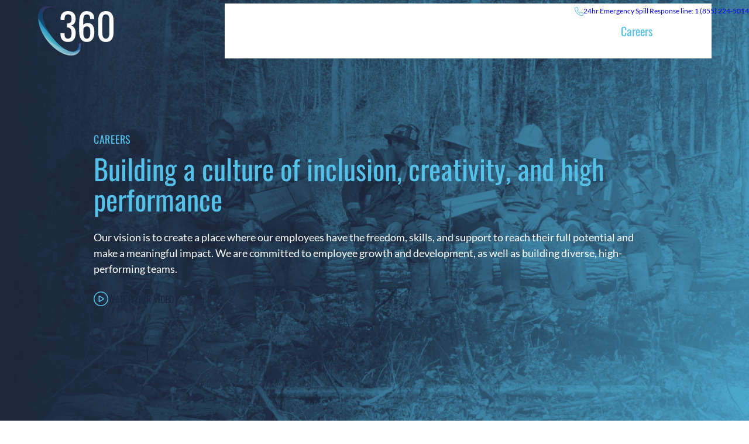

--- FILE ---
content_type: text/html; charset=UTF-8
request_url: https://360eec.com/careers/
body_size: 137300
content:
<!DOCTYPE html><html lang="en-US"><head><meta charset="UTF-8" /><meta name="viewport" content="width=device-width, initial-scale=1" /><meta name='robots' content='index, follow, max-image-preview:large, max-snippet:-1, max-video-preview:-1' /><link rel="canonical" href="https://360eec.com/careers/" /><meta property="og:locale" content="en_US" /><meta property="og:type" content="article" /><meta property="og:title" content="Careers - 360 Engineering &amp; Environmental" /><meta property="og:description" content="360 is always looking for talented people to join our team 360 is a leader in engineering and environmental innovation. We have forged a unique path since inception in 2015 to build a business full of talented, amazing industry professionals. With a core purpose of Shaping a Better Future, we always seek the best and [&hellip;]" /><meta property="og:url" content="https://360eec.com/careers/" /><meta property="og:site_name" content="360 Engineering &amp; Environmental" /><meta property="article:modified_time" content="2026-01-07T17:20:14+00:00" /><meta property="og:image" content="https://360eec.com/wp-content/uploads/2023/05/careers.jpg" /><meta property="og:image:width" content="1080" /><meta property="og:image:height" content="1080" /><meta property="og:image:type" content="image/jpeg" /><meta name="twitter:card" content="summary_large_image" /><meta name="twitter:label1" content="Est. reading time" /><meta name="twitter:data1" content="4 minutes" /> <script type="application/ld+json" class="yoast-schema-graph">{"@context":"https://schema.org","@graph":[{"@type":"WebPage","@id":"https://360eec.com/careers/","url":"https://360eec.com/careers/","name":"Careers - 360 Engineering &amp; Environmental","isPartOf":{"@id":"https://360eec.com/#website"},"primaryImageOfPage":{"@id":"https://360eec.com/careers/#primaryimage"},"image":{"@id":"https://360eec.com/careers/#primaryimage"},"thumbnailUrl":"https://360eec.com/wp-content/uploads/2023/05/careers.jpg","datePublished":"2023-05-06T12:33:57+00:00","dateModified":"2026-01-07T17:20:14+00:00","breadcrumb":{"@id":"https://360eec.com/careers/#breadcrumb"},"inLanguage":"en-US","potentialAction":[{"@type":"ReadAction","target":["https://360eec.com/careers/"]}]},{"@type":"ImageObject","inLanguage":"en-US","@id":"https://360eec.com/careers/#primaryimage","url":"https://360eec.com/wp-content/uploads/2023/05/careers.jpg","contentUrl":"https://360eec.com/wp-content/uploads/2023/05/careers.jpg","width":1080,"height":1080},{"@type":"BreadcrumbList","@id":"https://360eec.com/careers/#breadcrumb","itemListElement":[{"@type":"ListItem","position":1,"name":"Home","item":"https://360eec.com/"},{"@type":"ListItem","position":2,"name":"Careers"}]},{"@type":"WebSite","@id":"https://360eec.com/#website","url":"https://360eec.com/","name":"360 Engineering & Environmental","description":"","publisher":{"@id":"https://360eec.com/#organization"},"potentialAction":[{"@type":"SearchAction","target":{"@type":"EntryPoint","urlTemplate":"https://360eec.com/?s={search_term_string}"},"query-input":{"@type":"PropertyValueSpecification","valueRequired":true,"valueName":"search_term_string"}}],"inLanguage":"en-US"},{"@type":"Organization","@id":"https://360eec.com/#organization","name":"360 Engineering & Environmental","url":"https://360eec.com/","logo":{"@type":"ImageObject","inLanguage":"en-US","@id":"https://360eec.com/#/schema/logo/image/","url":"https://360eec.com/wp-content/uploads/2023/05/favicon.png","contentUrl":"https://360eec.com/wp-content/uploads/2023/05/favicon.png","width":804,"height":804,"caption":"360 Engineering & Environmental"},"image":{"@id":"https://360eec.com/#/schema/logo/image/"},"sameAs":["https://www.instagram.com/360engineering_environmental/","https://www.linkedin.com/company/360-engineering-environmental/"]}]}</script> <title>Careers - 360 Engineering &amp; Environmental</title><link rel='dns-prefetch' href='//www.google.com' /><link rel='dns-prefetch' href='//js.hs-scripts.com' /><link rel='dns-prefetch' href='//ajax.googleapis.com' /><link rel="alternate" type="application/rss+xml" title="360 Engineering &amp; Environmental &raquo; Feed" href="https://360eec.com/feed/" /><link rel="alternate" type="application/rss+xml" title="360 Engineering &amp; Environmental &raquo; Comments Feed" href="https://360eec.com/comments/feed/" /> <script data-optimized="1" src="[data-uri]" defer></script> <style>.pum-content{content-visibility:auto;contain-intrinsic-size:1px 1000px;}</style><link data-optimized="2" rel="stylesheet" href="https://360eec.com/wp-content/litespeed/css/6db2447729c163bb63b0b934d427d0f0.css?ver=499a7" /> <script src="https://ajax.googleapis.com/ajax/libs/jquery/3.4.1/jquery.min.js" id="jquery-js"></script> <script data-optimized="1" src="https://360eec.com/wp-content/litespeed/js/db291411d8ecbbdde9a5d3caf1c2db60.js?ver=73fd1" id="acf-js" defer data-deferred="1"></script> <script data-optimized="1" src="https://360eec.com/wp-content/litespeed/js/ed2aa963717c9904cefc5274ad1096ba.js?ver=dbedb" id="block-accordion-js" defer data-deferred="1"></script> <link rel="https://api.w.org/" href="https://360eec.com/wp-json/" /><link rel="alternate" title="JSON" type="application/json" href="https://360eec.com/wp-json/wp/v2/pages/20" /><link rel="EditURI" type="application/rsd+xml" title="RSD" href="https://360eec.com/xmlrpc.php?rsd" /><meta name="generator" content="WordPress 6.8.3" /><link rel='shortlink' href='https://360eec.com/?p=20' /><link rel="alternate" title="oEmbed (JSON)" type="application/json+oembed" href="https://360eec.com/wp-json/oembed/1.0/embed?url=https%3A%2F%2F360eec.com%2Fcareers%2F" /><link rel="alternate" title="oEmbed (XML)" type="text/xml+oembed" href="https://360eec.com/wp-json/oembed/1.0/embed?url=https%3A%2F%2F360eec.com%2Fcareers%2F&#038;format=xml" />
 <script data-optimized="1" class="hsq-set-content-id" data-content-id="standard-page" src="[data-uri]" defer></script>  <script data-optimized="1" src="[data-uri]" defer></script> <script type="importmap" id="wp-importmap">{"imports":{"@wordpress\/interactivity":"https:\/\/360eec.com\/wp-includes\/js\/dist\/script-modules\/interactivity\/index.min.js?ver=55aebb6e0a16726baffb"}}</script> <script type="module" src="https://360eec.com/wp-includes/js/dist/script-modules/block-library/navigation/view.min.js?ver=61572d447d60c0aa5240" id="@wordpress/block-library/navigation/view-js-module"></script> <link rel="modulepreload" href="https://360eec.com/wp-includes/js/dist/script-modules/interactivity/index.min.js?ver=55aebb6e0a16726baffb" id="@wordpress/interactivity-js-modulepreload"><meta name="google-site-verification" content="hVDgfBust2b_FawjRzfMBjfFuzU02ZnkkujxQvxloeo" /> <script src="https://www.googletagmanager.com/gtag/js?id=G-0W7VTTRZDM" defer data-deferred="1"></script> <script src="[data-uri]" defer></script> <link rel="icon" href="https://360eec.com/wp-content/uploads/2023/05/favicon-300x300.png" sizes="32x32" /><link rel="icon" href="https://360eec.com/wp-content/uploads/2023/05/favicon-300x300.png" sizes="192x192" /><link rel="apple-touch-icon" href="https://360eec.com/wp-content/uploads/2023/05/favicon-300x300.png" /><meta name="msapplication-TileImage" content="https://360eec.com/wp-content/uploads/2023/05/favicon-300x300.png" /></head><body class="wp-singular page-template-default page page-id-20 wp-custom-logo wp-embed-responsive wp-theme-threesixty"><div class="wp-site-blocks"><header class="site-header wp-block-template-part"><div class="wp-block-group alignfull is-layout-constrained wp-container-core-group-is-layout-4bbc075c wp-block-group-is-layout-constrained" style="padding-top:0;padding-right:0;padding-bottom:0;padding-left:0"><div class="wp-block-group emergency-line is-content-justification-right is-layout-flex wp-container-core-group-is-layout-333f9b40 wp-block-group-is-layout-flex"><div class="wp-block-outermost-icon-block items-justified-center"><div class="icon-container has-icon-color has-light-blue-color" style="color:#55C1E9;width:15px;transform:rotate(0deg) scaleX(1) scaleY(1)"><svg xmlns="http://www.w3.org/2000/svg" viewBox="0 0 512 512"><path d="M484.6 330.6C484.6 330.6 484.6 330.6 484.6 330.6l-101.8-43.66c-18.5-7.688-40.2-2.375-52.75 13.08l-33.14 40.47C244.2 311.8 200.3 267.9 171.6 215.2l40.52-33.19c15.67-12.92 20.83-34.16 12.84-52.84L181.4 27.37C172.7 7.279 150.8-3.737 129.6 1.154L35.17 23.06C14.47 27.78 0 45.9 0 67.12C0 312.4 199.6 512 444.9 512c21.23 0 39.41-14.44 44.17-35.13l21.8-94.47C515.7 361.1 504.7 339.3 484.6 330.6zM457.9 469.7c-1.375 5.969-6.844 10.31-12.98 10.31c-227.7 0-412.9-185.2-412.9-412.9c0-6.188 4.234-11.48 10.34-12.88l94.41-21.91c1-.2344 2-.3438 2.984-.3438c5.234 0 10.11 3.094 12.25 8.031l43.58 101.7C197.9 147.2 196.4 153.5 191.8 157.3L141.3 198.7C135.6 203.4 133.8 211.4 137.1 218.1c33.38 67.81 89.11 123.5 156.9 156.9c6.641 3.313 14.73 1.531 19.44-4.219l41.39-50.5c3.703-4.563 10.16-6.063 15.5-3.844l101.6 43.56c5.906 2.563 9.156 8.969 7.719 15.22L457.9 469.7z"></path><linearGradient id="light-gradient" x1="0" y1="0.5" x2="1" y2="0.5"><stop offset="0%" stop-color="#ffcce1"></stop><stop offset="100%" stop-color="#A3506A"></stop></linearGradient><linearGradient id="dark-gradient" x1="0.03" y1="0.67" x2="0.97" y2="0.33"><stop offset="0%" stop-color="#a3506a"></stop><stop offset="48%" stop-color="#6c2747"></stop><stop offset="100%" stop-color="#d69eb3"></stop></linearGradient></svg></div></div><p class="has-white-color has-text-color has-link-color has-paragraph-tiny-font-size wp-elements-88cb73140154739e3945068a97dea50e"><a href="tel: 1-855-224-5014">24hr <span>Emergency</span> Spill Response line: 1 (855) 224-5014</a></p></div><div class="wp-block-group alignwide is-content-justification-space-between is-layout-flex wp-container-core-group-is-layout-c6bb2c2e wp-block-group-is-layout-flex" style="padding-top:0;padding-right:0;padding-bottom:0;padding-left:0"><figure class="wp-block-image size-large is-resized" id="site-logo"><a href="/"><img decoding="async" src="/wp-content/themes/threesixty/assets/images/logo-scroll.svg" alt="" style="width:131px"/></a></figure><nav class="has-text-color has-white-color has-normal-font-size is-responsive items-justified-space-between wp-block-navigation has-oswald-font-family is-content-justification-space-between is-layout-flex wp-container-core-navigation-is-layout-7d7b7031 wp-block-navigation-is-layout-flex" aria-label="Header navigation"
data-wp-interactive="core/navigation" data-wp-context='{"overlayOpenedBy":{"click":false,"hover":false,"focus":false},"type":"overlay","roleAttribute":"","ariaLabel":"Menu"}'><button aria-haspopup="dialog" aria-label="Open menu" class="wp-block-navigation__responsive-container-open"
data-wp-on-async--click="actions.openMenuOnClick"
data-wp-on--keydown="actions.handleMenuKeydown"
><svg width="24" height="24" xmlns="http://www.w3.org/2000/svg" viewBox="0 0 24 24"><path d="M5 5v1.5h14V5H5zm0 7.8h14v-1.5H5v1.5zM5 19h14v-1.5H5V19z" /></svg></button><div class="wp-block-navigation__responsive-container  has-text-color has-dark-blue-color has-background has-white-background-color"  id="modal-1"
data-wp-class--has-modal-open="state.isMenuOpen"
data-wp-class--is-menu-open="state.isMenuOpen"
data-wp-watch="callbacks.initMenu"
data-wp-on--keydown="actions.handleMenuKeydown"
data-wp-on-async--focusout="actions.handleMenuFocusout"
tabindex="-1"
><div class="wp-block-navigation__responsive-close" tabindex="-1"><div class="wp-block-navigation__responsive-dialog"
data-wp-bind--aria-modal="state.ariaModal"
data-wp-bind--aria-label="state.ariaLabel"
data-wp-bind--role="state.roleAttribute"
>
<button aria-label="Close menu" class="wp-block-navigation__responsive-container-close"
data-wp-on-async--click="actions.closeMenuOnClick"
><svg xmlns="http://www.w3.org/2000/svg" viewBox="0 0 24 24" width="24" height="24" aria-hidden="true" focusable="false"><path d="m13.06 12 6.47-6.47-1.06-1.06L12 10.94 5.53 4.47 4.47 5.53 10.94 12l-6.47 6.47 1.06 1.06L12 13.06l6.47 6.47 1.06-1.06L13.06 12Z"></path></svg></button><div class="wp-block-navigation__responsive-container-content"
data-wp-watch="callbacks.focusFirstElement"
id="modal-1-content"><ul class="wp-block-navigation__container has-text-color has-white-color has-normal-font-size is-responsive items-justified-space-between wp-block-navigation has-normal-font-size has-oswald-font-family"><li data-wp-context="{ &quot;submenuOpenedBy&quot;: { &quot;click&quot;: false, &quot;hover&quot;: false, &quot;focus&quot;: false }, &quot;type&quot;: &quot;submenu&quot;, &quot;modal&quot;: null }" data-wp-interactive="core/navigation" data-wp-on--focusout="actions.handleMenuFocusout" data-wp-on--keydown="actions.handleMenuKeydown" data-wp-on-async--mouseenter="actions.openMenuOnHover" data-wp-on-async--mouseleave="actions.closeMenuOnHover" data-wp-watch="callbacks.initMenu" tabindex="-1" class="wp-block-navigation-item has-normal-font-size has-child open-on-hover-click wp-block-navigation-submenu"><a class="wp-block-navigation-item__content"><span class="wp-block-navigation-item__label">About Us</span></a><button data-wp-bind--aria-expanded="state.isMenuOpen" data-wp-on-async--click="actions.toggleMenuOnClick" aria-label="About Us submenu" class="wp-block-navigation__submenu-icon wp-block-navigation-submenu__toggle" ><svg xmlns="http://www.w3.org/2000/svg" width="12" height="12" viewBox="0 0 12 12" fill="none" aria-hidden="true" focusable="false"><path d="M1.50002 4L6.00002 8L10.5 4" stroke-width="1.5"></path></svg></button><ul data-wp-on-async--focus="actions.openMenuOnFocus" class="wp-block-navigation__submenu-container has-text-color has-dark-blue-color has-background has-white-background-color wp-block-navigation-submenu"><li class="has-normal-font-size wp-block-navigation-item wp-block-navigation-link"><a class="wp-block-navigation-item__content"  href="https://360eec.com/about-us/"><span class="wp-block-navigation-item__label">Who We Are</span></a></li><li class="has-normal-font-size wp-block-navigation-item wp-block-navigation-link"><a class="wp-block-navigation-item__content"  href="https://360eec.com/about-us/our-team/"><span class="wp-block-navigation-item__label">Our Team</span></a></li><li class="has-normal-font-size wp-block-navigation-item wp-block-navigation-link"><a class="wp-block-navigation-item__content"  href="https://360eec.com/about-us/our-story/"><span class="wp-block-navigation-item__label">Our Story</span></a></li></ul></li><li data-wp-context="{ &quot;submenuOpenedBy&quot;: { &quot;click&quot;: false, &quot;hover&quot;: false, &quot;focus&quot;: false }, &quot;type&quot;: &quot;submenu&quot;, &quot;modal&quot;: null }" data-wp-interactive="core/navigation" data-wp-on--focusout="actions.handleMenuFocusout" data-wp-on--keydown="actions.handleMenuKeydown" data-wp-on-async--mouseenter="actions.openMenuOnHover" data-wp-on-async--mouseleave="actions.closeMenuOnHover" data-wp-watch="callbacks.initMenu" tabindex="-1" class="wp-block-navigation-item has-normal-font-size has-child open-on-hover-click wp-block-navigation-submenu"><a class="wp-block-navigation-item__content"><span class="wp-block-navigation-item__label">Services</span></a><button data-wp-bind--aria-expanded="state.isMenuOpen" data-wp-on-async--click="actions.toggleMenuOnClick" aria-label="Services submenu" class="wp-block-navigation__submenu-icon wp-block-navigation-submenu__toggle" ><svg xmlns="http://www.w3.org/2000/svg" width="12" height="12" viewBox="0 0 12 12" fill="none" aria-hidden="true" focusable="false"><path d="M1.50002 4L6.00002 8L10.5 4" stroke-width="1.5"></path></svg></button><ul data-wp-on-async--focus="actions.openMenuOnFocus" class="wp-block-navigation__submenu-container has-text-color has-dark-blue-color has-background has-white-background-color wp-block-navigation-submenu"><li class="has-normal-font-size wp-block-navigation-item wp-block-navigation-link"><a class="wp-block-navigation-item__content"  href="https://360eec.com/services/environmental-reclamation-remediation/"><span class="wp-block-navigation-item__label">Environmental Services</span></a></li><li class="has-normal-font-size wp-block-navigation-item wp-block-navigation-link"><a class="wp-block-navigation-item__content"  href="https://360eec.com/services/risk-assessment/"><span class="wp-block-navigation-item__label">Risk Assessment</span></a></li><li class="has-normal-font-size wp-block-navigation-item wp-block-navigation-link"><a class="wp-block-navigation-item__content"  href="https://360eec.com/services/liability-management/"><span class="wp-block-navigation-item__label">Asset Retirement Obligations</span></a></li><li class="has-normal-font-size wp-block-navigation-item wp-block-navigation-link"><a class="wp-block-navigation-item__content"  href="https://360eec.com/services/engineering/"><span class="wp-block-navigation-item__label">Engineering</span></a></li><li class="has-normal-font-size wp-block-navigation-item wp-block-navigation-link"><a class="wp-block-navigation-item__content"  href="https://360eec.com/services/emissions-monitoring/"><span class="wp-block-navigation-item__label">Emissions Services</span></a></li><li class="has-normal-font-size wp-block-navigation-item wp-block-navigation-link"><a class="wp-block-navigation-item__content"  href="https://360eec.com/services/regulatory-compliance/"><span class="wp-block-navigation-item__label">Planning &amp; Permitting</span></a></li><li class="has-normal-font-size wp-block-navigation-item wp-block-navigation-link"><a class="wp-block-navigation-item__content"  href="https://360eec.com/services/spill-response/"><span class="wp-block-navigation-item__label">Spill Response </span></a></li><li class="has-normal-font-size wp-block-navigation-item wp-block-navigation-link"><a class="wp-block-navigation-item__content"  href="https://360eec.com/services/construction-and-project-management/"><span class="wp-block-navigation-item__label">Construction Services</span></a></li><li class="has-normal-font-size wp-block-navigation-item wp-block-navigation-link"><a class="wp-block-navigation-item__content"  href="https://360eec.com/services/radius-decommissioning-services/"><span class="wp-block-navigation-item__label">Radius Decommissioning Services</span></a></li><li class="has-normal-font-size wp-block-navigation-item wp-block-navigation-link"><a class="wp-block-navigation-item__content"  href="https://360eec.com/services/skye-asset-retirement/"><span class="wp-block-navigation-item__label">Skye Asset Retirement</span></a></li></ul></li><li data-wp-context="{ &quot;submenuOpenedBy&quot;: { &quot;click&quot;: false, &quot;hover&quot;: false, &quot;focus&quot;: false }, &quot;type&quot;: &quot;submenu&quot;, &quot;modal&quot;: null }" data-wp-interactive="core/navigation" data-wp-on--focusout="actions.handleMenuFocusout" data-wp-on--keydown="actions.handleMenuKeydown" data-wp-on-async--mouseenter="actions.openMenuOnHover" data-wp-on-async--mouseleave="actions.closeMenuOnHover" data-wp-watch="callbacks.initMenu" tabindex="-1" class="wp-block-navigation-item has-normal-font-size has-child open-on-hover-click wp-block-navigation-submenu"><a class="wp-block-navigation-item__content"><span class="wp-block-navigation-item__label">Sectors</span></a><button data-wp-bind--aria-expanded="state.isMenuOpen" data-wp-on-async--click="actions.toggleMenuOnClick" aria-label="Sectors submenu" class="wp-block-navigation__submenu-icon wp-block-navigation-submenu__toggle" ><svg xmlns="http://www.w3.org/2000/svg" width="12" height="12" viewBox="0 0 12 12" fill="none" aria-hidden="true" focusable="false"><path d="M1.50002 4L6.00002 8L10.5 4" stroke-width="1.5"></path></svg></button><ul data-wp-on-async--focus="actions.openMenuOnFocus" class="wp-block-navigation__submenu-container has-text-color has-dark-blue-color has-background has-white-background-color wp-block-navigation-submenu"><li class="has-normal-font-size wp-block-navigation-item wp-block-navigation-link"><a class="wp-block-navigation-item__content"  href="https://360eec.com/sectors/energy/"><span class="wp-block-navigation-item__label">Energy</span></a></li><li class="has-normal-font-size wp-block-navigation-item wp-block-navigation-link"><a class="wp-block-navigation-item__content"  href="https://360eec.com/sectors/government/"><span class="wp-block-navigation-item__label">Government</span></a></li><li class="has-normal-font-size wp-block-navigation-item wp-block-navigation-link"><a class="wp-block-navigation-item__content"  href="https://360eec.com/sectors/mining/"><span class="wp-block-navigation-item__label">Mining</span></a></li><li class="has-normal-font-size wp-block-navigation-item wp-block-navigation-link"><a class="wp-block-navigation-item__content"  href="https://360eec.com/sectors/property-buildings/"><span class="wp-block-navigation-item__label">Residential &amp; Commercial Development​</span></a></li><li class="has-normal-font-size wp-block-navigation-item wp-block-navigation-link"><a class="wp-block-navigation-item__content"  href="https://360eec.com/sectors/forestry/"><span class="wp-block-navigation-item__label">Forestry</span></a></li><li class="has-normal-font-size wp-block-navigation-item wp-block-navigation-link"><a class="wp-block-navigation-item__content"  href="https://360eec.com/sectors/agriculture/"><span class="wp-block-navigation-item__label">Agriculture</span></a></li></ul></li><li class="has-normal-font-size wp-block-navigation-item wp-block-navigation-link"><a class="wp-block-navigation-item__content"  href="https://360eec.com/responsibility/"><span class="wp-block-navigation-item__label">Responsibility</span></a></li><li class="has-normal-font-size wp-block-navigation-item wp-block-navigation-link"><a class="wp-block-navigation-item__content"  href="https://360eec.com/insights/"><span class="wp-block-navigation-item__label">Insights</span></a></li><li class="has-normal-font-size wp-block-navigation-item wp-block-navigation-link"><a class="wp-block-navigation-item__content"  href="https://360eec.com/news-events/"><span class="wp-block-navigation-item__label">News &amp; Events</span></a></li><li class="has-normal-font-size wp-block-navigation-item current-menu-item wp-block-navigation-link"><a class="wp-block-navigation-item__content"  href="https://360eec.com/careers/" aria-current="page"><span class="wp-block-navigation-item__label">Careers</span></a></li><li class="has-normal-font-size wp-block-navigation-item wp-block-navigation-link"><a class="wp-block-navigation-item__content"  href="https://360eec.com/contact/"><span class="wp-block-navigation-item__label">Contact</span></a></li></ul></div></div></div></div></nav></div></div></header><main class="wp-block-group alignfull is-layout-constrained wp-container-core-group-is-layout-254f1302 wp-block-group-is-layout-constrained" style="padding-top:0;padding-right:0;padding-bottom:0;padding-left:0"><div class="entry-content alignfull wp-block-post-content is-layout-constrained wp-block-post-content-is-layout-constrained"><div class="wp-block-cover alignfull is-style-threesixty-hero wp-duotone-1c273c-55c1e9-2" style="min-height:100vh;aspect-ratio:unset;" id="hero"><img data-lazyloaded="1" src="[data-uri]" fetchpriority="high" decoding="async" width="2560" height="1178" class="wp-block-cover__image-background wp-image-2411" alt="" data-src="https://360eec.com/wp-content/uploads/2023/06/1a2f354f-2097-48c2-842d-33b4df026f27-scaled.jpg.webp" data-object-fit="cover" data-srcset="https://360eec.com/wp-content/uploads/2023/06/1a2f354f-2097-48c2-842d-33b4df026f27-scaled.jpg.webp 2560w, https://360eec.com/wp-content/uploads/2023/06/1a2f354f-2097-48c2-842d-33b4df026f27-600x276.jpg.webp 600w, https://360eec.com/wp-content/uploads/2023/06/1a2f354f-2097-48c2-842d-33b4df026f27-1920x884.jpg.webp 1920w, https://360eec.com/wp-content/uploads/2023/06/1a2f354f-2097-48c2-842d-33b4df026f27-768x353.jpg.webp 768w, https://360eec.com/wp-content/uploads/2023/06/1a2f354f-2097-48c2-842d-33b4df026f27-1536x707.jpg.webp 1536w, https://360eec.com/wp-content/uploads/2023/06/1a2f354f-2097-48c2-842d-33b4df026f27-2048x943.jpg.webp 2048w" data-sizes="(max-width: 2560px) 100vw, 2560px" /><noscript><img fetchpriority="high" decoding="async" width="2560" height="1178" class="wp-block-cover__image-background wp-image-2411" alt="" src="https://360eec.com/wp-content/uploads/2023/06/1a2f354f-2097-48c2-842d-33b4df026f27-scaled.jpg.webp" data-object-fit="cover" srcset="https://360eec.com/wp-content/uploads/2023/06/1a2f354f-2097-48c2-842d-33b4df026f27-scaled.jpg.webp 2560w, https://360eec.com/wp-content/uploads/2023/06/1a2f354f-2097-48c2-842d-33b4df026f27-600x276.jpg.webp 600w, https://360eec.com/wp-content/uploads/2023/06/1a2f354f-2097-48c2-842d-33b4df026f27-1920x884.jpg.webp 1920w, https://360eec.com/wp-content/uploads/2023/06/1a2f354f-2097-48c2-842d-33b4df026f27-768x353.jpg.webp 768w, https://360eec.com/wp-content/uploads/2023/06/1a2f354f-2097-48c2-842d-33b4df026f27-1536x707.jpg.webp 1536w, https://360eec.com/wp-content/uploads/2023/06/1a2f354f-2097-48c2-842d-33b4df026f27-2048x943.jpg.webp 2048w" sizes="(max-width: 2560px) 100vw, 2560px" /></noscript><span aria-hidden="true" class="wp-block-cover__background has-background-dim-100 has-background-dim wp-block-cover__gradient-background has-background-gradient has-overlay-gradient-background"></span><div class="wp-block-cover__inner-container is-layout-flow wp-block-cover-is-layout-flow"><div class="wp-block-group has-white-color has-text-color is-content-justification-left is-layout-constrained wp-container-core-group-is-layout-9192031e wp-block-group-is-layout-constrained" style="padding-top:var(--wp--preset--spacing--50);padding-bottom:0" data-aos="fade" data-aos-duration="950"><h3 class="wp-block-heading has-light-blue-color has-text-color">careers</h3><h1 class="wp-block-heading has-text-align-left">Building a culture of inclusion, creativity, and high performance</h1><p class="has-text-align-left has-paragraph-large-font-size" style="font-style:normal;font-weight:500">Our vision is to create a place where our employees have the freedom, skills, and support to reach their full potential and make a meaningful impact. We are committed to employee growth and development, as well as building diverse, high-performing teams.</p><div class="wp-block-group popmake-5493 is-nowrap is-layout-flex wp-container-core-group-is-layout-f0ccbefe wp-block-group-is-layout-flex" style="padding-top:var(--wp--preset--spacing--30);padding-bottom:var(--wp--preset--spacing--30)"><div class="wp-block-outermost-icon-block"><div class="icon-container has-icon-color has-light-blue-color" style="color:#55C1E9;width:25px;transform:rotate(0deg) scaleX(1) scaleY(1)"><svg xmlns="http://www.w3.org/2000/svg" height="1em" viewBox="0 0 512 512"><path d="M256 32a224 224 0 1 1 0 448 224 224 0 1 1 0-448zm0 480A256 256 0 1 0 256 0a256 256 0 1 0 0 512zm72.7-256L208 329.7V182.3L328.7 256zM212.5 147.5c-7.4-4.5-16.7-4.7-24.3-.5s-12.3 12.3-12.3 20.9V344c0 8.7 4.7 16.7 12.3 20.9s16.8 4.1 24.3-.5l144-88c7.1-4.4 11.5-12.1 11.5-20.5s-4.4-16.1-11.5-20.5l-144-88z"></path></svg></div></div><h5 class="wp-block-heading">Watch our video</h5></div></div></div></div><div id="intro" class="wp-block-group is-layout-flow wp-block-group-is-layout-flow"><div class="wp-block-columns is-layout-flex wp-container-core-columns-is-layout-28f84493 wp-block-columns-is-layout-flex" data-aos="fade" data-aos-duration="900"><div class="wp-block-column is-layout-flow wp-block-column-is-layout-flow"><h2 class="wp-block-heading">360 is always looking for talented people to join our team</h2><div class="wp-block-buttons is-layout-flex wp-block-buttons-is-layout-flex"><div class="wp-block-button is-style-outline is-style-outline--3"><a class="wp-block-button__link has-border-color has-light-blue-border-color has-paragraph-large-font-size has-custom-font-size wp-element-button" href="https://can251.dayforcehcm.com/CandidatePortal/en-US/eec360/SITE/360ExtCareers/?preview=scale-300%3a%23bcbec0%3balert%3a%23ff5500%3bscale%3a%23393839%3bscale-600%3a%23ffffff%3bscale-100%3a%234d4d4f%3bsecondary%3a%2353c1e9%3bscale-400%3a%23e2e3e4%3bsuccess%3a%2300c63c%3berror%3a%23eb0000%3baccent%3a%231e2a47%3bscale-500%3a%23f1f1f2%3blight%3a%23ffffff%3bscale-200%3a%23747679%3battention%3a%23ffd652%3bprimary%3a%231e2a47" target="_blank" rel="noreferrer noopener">View Current Job Postings</a></div></div></div><div class="wp-block-column is-layout-flow wp-block-column-is-layout-flow"><p>360 is a leader in engineering and environmental innovation.  We have forged a unique path since inception in 2015 to build a business full of talented, amazing industry professionals.</p><p>With a core purpose of <strong>Shaping a Better Future</strong>, we always seek the best and brightest minds to help us on that path. We are a dynamic brand with a strong reputation for doing the right things and doing them well.</p><div class="wp-block-buttons is-layout-flex wp-block-buttons-is-layout-flex"></div></div></div></div><div class="wp-block-group alignfull has-white-color has-dark-blue-background-color has-text-color has-background is-layout-constrained wp-block-group-is-layout-constrained" id="benefits"><div class="wp-block-columns is-layout-flex wp-container-core-columns-is-layout-08c01c1c wp-block-columns-is-layout-flex" data-aos="fade" data-aos-duration="1000"><div class="wp-block-column is-layout-flow wp-block-column-is-layout-flow"><h3 class="wp-block-heading">join the 360 team</h3><h2 class="wp-block-heading has-white-color has-text-color">Why work at 360?</h2><p>We’re proud of the team we’ve built at 360, and we’re always looking for talented people to join us as we advance a diverse, equitable, and inclusive culture where employees know they are valued, and that their ideas and contributions matter. Read on to find out more about what we offer, and the exciting new opportunities to join our team.&nbsp;</p><div class="wp-block-buttons is-layout-flex wp-block-buttons-is-layout-flex"></div></div><div class="wp-block-column is-layout-flow wp-block-column-is-layout-flow" style="flex-basis:10%"></div><div class="wp-block-column is-layout-flow wp-block-column-is-layout-flow"><div class="block-accordion"><div class="acf-innerblocks-container"><h3 class="wp-block-heading">No D*ckheads Allowed (N.D.A)</h3><p>One of the most important initiatives that 360 takes to support the good mental health of its employees is making our workplace bully-free. The purpose of our N.D.A policy is to ensure that no one who works at 360 is treated badly by others, and that our work environment is positive, inclusive, and gratifying.</p></div></div><div class="block-accordion"><div class="acf-innerblocks-container"><h3 class="wp-block-heading">Hybrid work schedule</h3><p>360 has embraced a flexible and inclusive approach to work by implementing a formal hybrid work program for all office employees. This program empowers each employee to personalize their work week, ensuring optimal productivity and balance between their personal and professional lives. With this flexibility, we foster a strong sense of connection, accountability, and well-being within our teams.</p></div></div><div class="block-accordion"><div class="acf-innerblocks-container"><h3 class="wp-block-heading">Benefits and GRSP Matching</h3><p>Our comprehensive group benefits plan includes prescription coverage, dental care, and a wide range of extended health benefits such as physiotherapy, massage, and psychology. It also includes short and long-term disability insurance, life insurance, and critical illness coverage. In addition to group benefits, 360 offers eligible staff the option of joining the Group Retirement Savings Plan (GRSP).</p></div></div><div class="block-accordion"><div class="acf-innerblocks-container"><h3 class="wp-block-heading">An amazing company culture</h3><p>The most important thing we can do as an organization is create a diverse, equitable, and inclusive culture where everyone feels welcomed and that their ideas and contributions matter. Inclusion means more than acceptance — it means belonging.</p></div></div></div></div></div><div class="wp-block-group alignfull has-white-color has-light-grey-gradient-background has-text-color has-background is-layout-constrained wp-container-core-group-is-layout-254f1302 wp-block-group-is-layout-constrained" style="padding-top:0;padding-right:0;padding-bottom:0;padding-left:0"><div class="wp-block-columns alignfull has-dark-blue-color has-text-color is-layout-flex wp-container-core-columns-is-layout-cd6a0e38 wp-block-columns-is-layout-flex" style="padding-bottom:0"><div class="wp-block-column is-layout-flow wp-block-column-is-layout-flow" style="flex-basis:6.25vw"></div><div class="wp-block-column is-vertically-aligned-center is-layout-constrained wp-container-core-column-is-layout-723927fd wp-block-column-is-layout-constrained" style="padding-top:var(--wp--preset--spacing--50);padding-bottom:var(--wp--preset--spacing--50)"><h2 class="wp-block-heading">Our Culture</h2><p>Culture is the personality of an organization. It’s built in the everyday moments, shaped by our actions, attitudes, and the way we show up for each other. A strong culture doesn’t just happen; it’s something we create together.</p></div><div class="wp-block-column is-style-pull-up is-layout-flow wp-block-column-is-layout-flow" style="flex-basis:50%"><div class=" mobile-aspect-ratio-4-3 block-advanced-cover"><div class="acf-innerblocks-container"><div class="wp-block-cover is-light popmake-5493" style="min-height:650px;aspect-ratio:unset;"><img data-lazyloaded="1" src="[data-uri]" decoding="async" width="1920" height="2560" class="wp-block-cover__image-background wp-image-4808" alt="" data-src="https://360eec.com/wp-content/uploads/2023/10/Stampede-BBQ_01-scaled.jpg.webp" style="object-position:45% 58%" data-object-fit="cover" data-object-position="45% 58%" data-srcset="https://360eec.com/wp-content/uploads/2023/10/Stampede-BBQ_01-scaled.jpg.webp 1920w, https://360eec.com/wp-content/uploads/2023/10/Stampede-BBQ_01-450x600.jpg.webp 450w, https://360eec.com/wp-content/uploads/2023/10/Stampede-BBQ_01-1440x1920.jpg.webp 1440w, https://360eec.com/wp-content/uploads/2023/10/Stampede-BBQ_01-768x1024.jpg.webp 768w, https://360eec.com/wp-content/uploads/2023/10/Stampede-BBQ_01-1152x1536.jpg.webp 1152w, https://360eec.com/wp-content/uploads/2023/10/Stampede-BBQ_01-1536x2048.jpg.webp 1536w" data-sizes="(max-width: 1920px) 100vw, 1920px" /><noscript><img decoding="async" width="1920" height="2560" class="wp-block-cover__image-background wp-image-4808" alt="" src="https://360eec.com/wp-content/uploads/2023/10/Stampede-BBQ_01-scaled.jpg.webp" style="object-position:45% 58%" data-object-fit="cover" data-object-position="45% 58%" srcset="https://360eec.com/wp-content/uploads/2023/10/Stampede-BBQ_01-scaled.jpg.webp 1920w, https://360eec.com/wp-content/uploads/2023/10/Stampede-BBQ_01-450x600.jpg.webp 450w, https://360eec.com/wp-content/uploads/2023/10/Stampede-BBQ_01-1440x1920.jpg.webp 1440w, https://360eec.com/wp-content/uploads/2023/10/Stampede-BBQ_01-768x1024.jpg.webp 768w, https://360eec.com/wp-content/uploads/2023/10/Stampede-BBQ_01-1152x1536.jpg.webp 1152w, https://360eec.com/wp-content/uploads/2023/10/Stampede-BBQ_01-1536x2048.jpg.webp 1536w" sizes="(max-width: 1920px) 100vw, 1920px" /></noscript><span aria-hidden="true" class="wp-block-cover__background has-background-dim"></span><div class="wp-block-cover__inner-container is-layout-flow wp-block-cover-is-layout-flow"><div class="wp-block-outermost-icon-block items-justified-center"><a class="icon-container" href="#play-video" style="width:156px;border-radius:100%;transform:rotate(0deg) scaleX(1) scaleY(1)"><svg fill="none" viewBox="0 0 158 158"><g filter="url(#a)"><circle cx="79" cy="79" r="79" fill="#fff" fill-opacity=".3"></circle><circle cx="79" cy="79" r="78.5" stroke="#fff"></circle></g><path fill="#fff" d="M115 80l-54 31.177V48.823L115 80z"></path><defs><filter id="a" width="166" height="166" x="-4" y="-4" color-interpolation-filters="sRGB" filterUnits="userSpaceOnUse"><feFlood flood-opacity="0" result="BackgroundImageFix"></feFlood><fegaussianblur in="BackgroundImageFix" stdDeviation="2"></fegaussianblur><feComposite in2="SourceAlpha" operator="in" result="effect1_backgroundBlur_389_1939"></feComposite><feBlend in="SourceGraphic" in2="effect1_backgroundBlur_389_1939" result="shape"></feBlend></filter></defs></svg></a></div></div></div></div></div></div></div></div><div id="job-listings" class="wp-block-group editorskit-no-desktop editorskit-no-tablet editorskit-no-mobile is-layout-flow wp-block-group-is-layout-flow"><h2 class="wp-block-heading" style="padding-bottom:var(--wp--preset--spacing--30)" data-aos="fade" data-aos-duration="1000">Current Job Postings</h2><div class="wp-block-query is-layout-flow wp-block-query-is-layout-flow"><ul class="wp-block-post-template is-layout-flow wp-block-post-template-is-layout-flow"><li class="wp-block-post post-7008 post_type_career type-post_type_career status-publish hentry"><div class="wp-block-group is-content-justification-space-between is-nowrap is-layout-flex wp-container-core-group-is-layout-8165f36a wp-block-group-is-layout-flex" style="padding-top:var(--wp--preset--spacing--30);padding-bottom:var(--wp--preset--spacing--30)"><a class="wp-block-read-more" href="https://360eec.com/job/wellsite-manager/" target="_self">    <span class="screen-reader-text">: Plug &amp; Abandonment Wellsite Manager</span></a><h3 class="wp-block-post-title has-text-color has-dark-blue-color">Plug &amp; Abandonment Wellsite Manager</h3><div class="wp-block-group is-content-justification-right is-nowrap is-layout-flex wp-container-core-group-is-layout-ea3cfb80 wp-block-group-is-layout-flex" style="padding-top:0;padding-right:var(--wp--preset--spacing--60);padding-bottom:0;padding-left:0"><ul class="job-details" style="color: var(--wp--preset--color--light-grey);"><li><svg width="18" height="24" viewBox="0 0 18 24" fill="none" xmlns="http://www.w3.org/2000/svg">
<path d="M12.75 9C12.75 11.1094 11.0625 12.75 9 12.75C6.89062 12.75 5.25 11.1094 5.25 9C5.25 6.9375 6.89062 5.25 9 5.25C11.0625 5.25 12.75 6.9375 12.75 9ZM9 11.25C10.2188 11.25 11.25 10.2656 11.25 9C11.25 7.78125 10.2188 6.75 9 6.75C7.73438 6.75 6.75 7.78125 6.75 9C6.75 10.2656 7.73438 11.25 9 11.25ZM18 9C18 13.125 12.5156 20.3906 10.0781 23.4375C9.51562 24.1406 8.4375 24.1406 7.875 23.4375C5.4375 20.3906 0 13.125 0 9C0 4.03125 3.98438 0 9 0C13.9688 0 18 4.03125 18 9ZM9 1.5C4.82812 1.5 1.5 4.875 1.5 9C1.5 9.75 1.73438 10.7344 2.25 12C2.76562 13.2188 3.46875 14.5312 4.3125 15.8438C5.90625 18.4219 7.78125 20.9062 9 22.4062C10.1719 20.9062 12.0469 18.4219 13.6406 15.8438C14.4844 14.5312 15.1875 13.2188 15.7031 12C16.2188 10.7344 16.5 9.75 16.5 9C16.5 4.875 13.125 1.5 9 1.5Z" fill="#55C1E9"/>
</svg> <span>  Bakersfield, California</span></li></ul></div></div><hr class="wp-block-separator has-alpha-channel-opacity"/></li><li class="wp-block-post post-6920 post_type_career type-post_type_career status-publish hentry"><div class="wp-block-group is-content-justification-space-between is-nowrap is-layout-flex wp-container-core-group-is-layout-8165f36a wp-block-group-is-layout-flex" style="padding-top:var(--wp--preset--spacing--30);padding-bottom:var(--wp--preset--spacing--30)"><a class="wp-block-read-more" href="https://360eec.com/job/environmental-project-manager-2/" target="_self">    <span class="screen-reader-text">: Environmental Project Manager</span></a><h3 class="wp-block-post-title has-text-color has-dark-blue-color">Environmental Project Manager</h3><div class="wp-block-group is-content-justification-right is-nowrap is-layout-flex wp-container-core-group-is-layout-ea3cfb80 wp-block-group-is-layout-flex" style="padding-top:0;padding-right:var(--wp--preset--spacing--60);padding-bottom:0;padding-left:0"><ul class="job-details" style="color: var(--wp--preset--color--light-grey);"><li><svg width="18" height="24" viewBox="0 0 18 24" fill="none" xmlns="http://www.w3.org/2000/svg">
<path d="M12.75 9C12.75 11.1094 11.0625 12.75 9 12.75C6.89062 12.75 5.25 11.1094 5.25 9C5.25 6.9375 6.89062 5.25 9 5.25C11.0625 5.25 12.75 6.9375 12.75 9ZM9 11.25C10.2188 11.25 11.25 10.2656 11.25 9C11.25 7.78125 10.2188 6.75 9 6.75C7.73438 6.75 6.75 7.78125 6.75 9C6.75 10.2656 7.73438 11.25 9 11.25ZM18 9C18 13.125 12.5156 20.3906 10.0781 23.4375C9.51562 24.1406 8.4375 24.1406 7.875 23.4375C5.4375 20.3906 0 13.125 0 9C0 4.03125 3.98438 0 9 0C13.9688 0 18 4.03125 18 9ZM9 1.5C4.82812 1.5 1.5 4.875 1.5 9C1.5 9.75 1.73438 10.7344 2.25 12C2.76562 13.2188 3.46875 14.5312 4.3125 15.8438C5.90625 18.4219 7.78125 20.9062 9 22.4062C10.1719 20.9062 12.0469 18.4219 13.6406 15.8438C14.4844 14.5312 15.1875 13.2188 15.7031 12C16.2188 10.7344 16.5 9.75 16.5 9C16.5 4.875 13.125 1.5 9 1.5Z" fill="#55C1E9"/>
</svg> <span>  Edmonton AB</span></li></ul></div></div><hr class="wp-block-separator has-alpha-channel-opacity"/></li><li class="wp-block-post post-6919 post_type_career type-post_type_career status-publish hentry"><div class="wp-block-group is-content-justification-space-between is-nowrap is-layout-flex wp-container-core-group-is-layout-8165f36a wp-block-group-is-layout-flex" style="padding-top:var(--wp--preset--spacing--30);padding-bottom:var(--wp--preset--spacing--30)"><a class="wp-block-read-more" href="https://360eec.com/job/environmental-project-manager/" target="_self">    <span class="screen-reader-text">: Environmental Project Manager</span></a><h3 class="wp-block-post-title has-text-color has-dark-blue-color">Environmental Project Manager</h3><div class="wp-block-group is-content-justification-right is-nowrap is-layout-flex wp-container-core-group-is-layout-ea3cfb80 wp-block-group-is-layout-flex" style="padding-top:0;padding-right:var(--wp--preset--spacing--60);padding-bottom:0;padding-left:0"><ul class="job-details" style="color: var(--wp--preset--color--light-grey);"><li><svg width="18" height="24" viewBox="0 0 18 24" fill="none" xmlns="http://www.w3.org/2000/svg">
<path d="M12.75 9C12.75 11.1094 11.0625 12.75 9 12.75C6.89062 12.75 5.25 11.1094 5.25 9C5.25 6.9375 6.89062 5.25 9 5.25C11.0625 5.25 12.75 6.9375 12.75 9ZM9 11.25C10.2188 11.25 11.25 10.2656 11.25 9C11.25 7.78125 10.2188 6.75 9 6.75C7.73438 6.75 6.75 7.78125 6.75 9C6.75 10.2656 7.73438 11.25 9 11.25ZM18 9C18 13.125 12.5156 20.3906 10.0781 23.4375C9.51562 24.1406 8.4375 24.1406 7.875 23.4375C5.4375 20.3906 0 13.125 0 9C0 4.03125 3.98438 0 9 0C13.9688 0 18 4.03125 18 9ZM9 1.5C4.82812 1.5 1.5 4.875 1.5 9C1.5 9.75 1.73438 10.7344 2.25 12C2.76562 13.2188 3.46875 14.5312 4.3125 15.8438C5.90625 18.4219 7.78125 20.9062 9 22.4062C10.1719 20.9062 12.0469 18.4219 13.6406 15.8438C14.4844 14.5312 15.1875 13.2188 15.7031 12C16.2188 10.7344 16.5 9.75 16.5 9C16.5 4.875 13.125 1.5 9 1.5Z" fill="#55C1E9"/>
</svg> <span>  Calgary AB</span></li></ul></div></div><hr class="wp-block-separator has-alpha-channel-opacity"/></li><li class="wp-block-post post-6253 post_type_career type-post_type_career status-publish hentry"><div class="wp-block-group is-content-justification-space-between is-nowrap is-layout-flex wp-container-core-group-is-layout-8165f36a wp-block-group-is-layout-flex" style="padding-top:var(--wp--preset--spacing--30);padding-bottom:var(--wp--preset--spacing--30)"><a class="wp-block-read-more" href="https://360eec.com/job/senior-environmental-scientist-risk-assessment/" target="_self">    <span class="screen-reader-text">: Senior Environmental Scientist, Risk Assessment</span></a><h3 class="wp-block-post-title has-text-color has-dark-blue-color">Senior Environmental Scientist, Risk Assessment</h3><div class="wp-block-group is-content-justification-right is-nowrap is-layout-flex wp-container-core-group-is-layout-ea3cfb80 wp-block-group-is-layout-flex" style="padding-top:0;padding-right:var(--wp--preset--spacing--60);padding-bottom:0;padding-left:0"><ul class="job-details" style="color: var(--wp--preset--color--light-grey);"><li><svg width="18" height="24" viewBox="0 0 18 24" fill="none" xmlns="http://www.w3.org/2000/svg">
<path d="M12.75 9C12.75 11.1094 11.0625 12.75 9 12.75C6.89062 12.75 5.25 11.1094 5.25 9C5.25 6.9375 6.89062 5.25 9 5.25C11.0625 5.25 12.75 6.9375 12.75 9ZM9 11.25C10.2188 11.25 11.25 10.2656 11.25 9C11.25 7.78125 10.2188 6.75 9 6.75C7.73438 6.75 6.75 7.78125 6.75 9C6.75 10.2656 7.73438 11.25 9 11.25ZM18 9C18 13.125 12.5156 20.3906 10.0781 23.4375C9.51562 24.1406 8.4375 24.1406 7.875 23.4375C5.4375 20.3906 0 13.125 0 9C0 4.03125 3.98438 0 9 0C13.9688 0 18 4.03125 18 9ZM9 1.5C4.82812 1.5 1.5 4.875 1.5 9C1.5 9.75 1.73438 10.7344 2.25 12C2.76562 13.2188 3.46875 14.5312 4.3125 15.8438C5.90625 18.4219 7.78125 20.9062 9 22.4062C10.1719 20.9062 12.0469 18.4219 13.6406 15.8438C14.4844 14.5312 15.1875 13.2188 15.7031 12C16.2188 10.7344 16.5 9.75 16.5 9C16.5 4.875 13.125 1.5 9 1.5Z" fill="#55C1E9"/>
</svg> <span>  Calgary AB</span></li></ul></div></div><hr class="wp-block-separator has-alpha-channel-opacity"/></li></ul></div></div><div class="wp-block-group alignfull has-light-grey-gradient-background has-background editorskit-no-desktop editorskit-no-tablet editorskit-no-mobile is-layout-constrained wp-block-group-is-layout-constrained" id="stories"><h2 class="wp-block-heading" style="padding-bottom:var(--wp--preset--spacing--50)" data-aos="fade" data-aos-duration="1000">Stories from Our Team</h2><div class="wp-block-columns is-layout-flex wp-container-core-columns-is-layout-ea69a204 wp-block-columns-is-layout-flex" data-aos="fade" data-aos-duration="1050"><div class="wp-block-column is-layout-flow wp-block-column-is-layout-flow"><div class="wp-block-cover is-light has-custom-content-position is-position-bottom-left is-style-rounded-corner ek-linked-block popmake-1459" style="padding-top:var(--wp--preset--spacing--20);padding-right:var(--wp--preset--spacing--20);padding-bottom:var(--wp--preset--spacing--20);padding-left:var(--wp--preset--spacing--20);min-height:534px;aspect-ratio:unset;"><img data-lazyloaded="1" src="[data-uri]" decoding="async" width="1201" height="1202" class="wp-block-cover__image-background wp-image-518" alt="" data-src="https://360eec.com/wp-content/uploads/03-profile-thumbnail-Mark-1.jpg.webp" data-object-fit="cover" data-srcset="https://360eec.com/wp-content/uploads/03-profile-thumbnail-Mark-1.jpg.webp 1201w, https://360eec.com/wp-content/uploads/03-profile-thumbnail-Mark-1-600x600.jpg.webp 600w, https://360eec.com/wp-content/uploads/03-profile-thumbnail-Mark-1-300x300.jpg.webp 300w, https://360eec.com/wp-content/uploads/03-profile-thumbnail-Mark-1-768x769.jpg.webp 768w, https://360eec.com/wp-content/uploads/03-profile-thumbnail-Mark-1-800x800.jpg.webp 800w" data-sizes="(max-width: 1201px) 100vw, 1201px" /><noscript><img decoding="async" width="1201" height="1202" class="wp-block-cover__image-background wp-image-518" alt="" src="https://360eec.com/wp-content/uploads/03-profile-thumbnail-Mark-1.jpg.webp" data-object-fit="cover" srcset="https://360eec.com/wp-content/uploads/03-profile-thumbnail-Mark-1.jpg.webp 1201w, https://360eec.com/wp-content/uploads/03-profile-thumbnail-Mark-1-600x600.jpg.webp 600w, https://360eec.com/wp-content/uploads/03-profile-thumbnail-Mark-1-300x300.jpg.webp 300w, https://360eec.com/wp-content/uploads/03-profile-thumbnail-Mark-1-768x769.jpg.webp 768w, https://360eec.com/wp-content/uploads/03-profile-thumbnail-Mark-1-800x800.jpg.webp 800w" sizes="(max-width: 1201px) 100vw, 1201px" /></noscript><span aria-hidden="true" class="wp-block-cover__background has-background-dim wp-block-cover__gradient-background has-background-gradient has-dark-blue-transparent-gradient-background"></span><div class="wp-block-cover__inner-container is-layout-flow wp-block-cover-is-layout-flow"><p class="has-text-align-left has-white-color has-text-color has-paragraph-large-font-size"><em>“Lorem ipsum dolor sit amet, consectetur adipiscing elit”</em></p><p class="has-white-color has-text-color">Read Adam&#8217;s Testimonial</p></div><a href="#testimonial1" class="editorskit-block-link" rel=""></a></div></div><div class="wp-block-column is-layout-flow wp-block-column-is-layout-flow"><div class="wp-block-cover is-light has-custom-content-position is-position-bottom-left is-style-rounded-corner ek-linked-block popmake-1459" style="padding-top:var(--wp--preset--spacing--20);padding-right:var(--wp--preset--spacing--20);padding-bottom:var(--wp--preset--spacing--20);padding-left:var(--wp--preset--spacing--20);min-height:534px;aspect-ratio:unset;"><img data-lazyloaded="1" src="[data-uri]" decoding="async" width="1201" height="1202" class="wp-block-cover__image-background wp-image-518" alt="" data-src="https://360eec.com/wp-content/uploads/03-profile-thumbnail-Mark-1.jpg.webp" data-object-fit="cover" data-srcset="https://360eec.com/wp-content/uploads/03-profile-thumbnail-Mark-1.jpg.webp 1201w, https://360eec.com/wp-content/uploads/03-profile-thumbnail-Mark-1-600x600.jpg.webp 600w, https://360eec.com/wp-content/uploads/03-profile-thumbnail-Mark-1-300x300.jpg.webp 300w, https://360eec.com/wp-content/uploads/03-profile-thumbnail-Mark-1-768x769.jpg.webp 768w, https://360eec.com/wp-content/uploads/03-profile-thumbnail-Mark-1-800x800.jpg.webp 800w" data-sizes="(max-width: 1201px) 100vw, 1201px" /><noscript><img decoding="async" width="1201" height="1202" class="wp-block-cover__image-background wp-image-518" alt="" src="https://360eec.com/wp-content/uploads/03-profile-thumbnail-Mark-1.jpg.webp" data-object-fit="cover" srcset="https://360eec.com/wp-content/uploads/03-profile-thumbnail-Mark-1.jpg.webp 1201w, https://360eec.com/wp-content/uploads/03-profile-thumbnail-Mark-1-600x600.jpg.webp 600w, https://360eec.com/wp-content/uploads/03-profile-thumbnail-Mark-1-300x300.jpg.webp 300w, https://360eec.com/wp-content/uploads/03-profile-thumbnail-Mark-1-768x769.jpg.webp 768w, https://360eec.com/wp-content/uploads/03-profile-thumbnail-Mark-1-800x800.jpg.webp 800w" sizes="(max-width: 1201px) 100vw, 1201px" /></noscript><span aria-hidden="true" class="wp-block-cover__background has-background-dim wp-block-cover__gradient-background has-background-gradient has-dark-blue-transparent-gradient-background"></span><div class="wp-block-cover__inner-container is-layout-flow wp-block-cover-is-layout-flow"><p class="has-text-align-left has-white-color has-text-color has-paragraph-large-font-size"><em>“Lorem ipsum dolor sit amet, consectetur adipiscing elit”</em></p><p class="has-white-color has-text-color">Read Adam&#8217;s Testimonial</p></div><a href="#testimonial1" class="editorskit-block-link" rel=""></a></div></div><div class="wp-block-column is-layout-flow wp-block-column-is-layout-flow"><div class="wp-block-cover is-light has-custom-content-position is-position-bottom-left is-style-rounded-corner ek-linked-block popmake-1459" style="padding-top:var(--wp--preset--spacing--20);padding-right:var(--wp--preset--spacing--20);padding-bottom:var(--wp--preset--spacing--20);padding-left:var(--wp--preset--spacing--20);min-height:534px;aspect-ratio:unset;"><img data-lazyloaded="1" src="[data-uri]" decoding="async" width="1201" height="1202" class="wp-block-cover__image-background wp-image-518" alt="" data-src="https://360eec.com/wp-content/uploads/03-profile-thumbnail-Mark-1.jpg.webp" data-object-fit="cover" data-srcset="https://360eec.com/wp-content/uploads/03-profile-thumbnail-Mark-1.jpg.webp 1201w, https://360eec.com/wp-content/uploads/03-profile-thumbnail-Mark-1-600x600.jpg.webp 600w, https://360eec.com/wp-content/uploads/03-profile-thumbnail-Mark-1-300x300.jpg.webp 300w, https://360eec.com/wp-content/uploads/03-profile-thumbnail-Mark-1-768x769.jpg.webp 768w, https://360eec.com/wp-content/uploads/03-profile-thumbnail-Mark-1-800x800.jpg.webp 800w" data-sizes="(max-width: 1201px) 100vw, 1201px" /><noscript><img decoding="async" width="1201" height="1202" class="wp-block-cover__image-background wp-image-518" alt="" src="https://360eec.com/wp-content/uploads/03-profile-thumbnail-Mark-1.jpg.webp" data-object-fit="cover" srcset="https://360eec.com/wp-content/uploads/03-profile-thumbnail-Mark-1.jpg.webp 1201w, https://360eec.com/wp-content/uploads/03-profile-thumbnail-Mark-1-600x600.jpg.webp 600w, https://360eec.com/wp-content/uploads/03-profile-thumbnail-Mark-1-300x300.jpg.webp 300w, https://360eec.com/wp-content/uploads/03-profile-thumbnail-Mark-1-768x769.jpg.webp 768w, https://360eec.com/wp-content/uploads/03-profile-thumbnail-Mark-1-800x800.jpg.webp 800w" sizes="(max-width: 1201px) 100vw, 1201px" /></noscript><span aria-hidden="true" class="wp-block-cover__background has-background-dim wp-block-cover__gradient-background has-background-gradient has-dark-blue-transparent-gradient-background"></span><div class="wp-block-cover__inner-container is-layout-flow wp-block-cover-is-layout-flow"><p class="has-text-align-left has-white-color has-text-color has-paragraph-large-font-size"><em>“Lorem ipsum dolor sit amet, consectetur adipiscing elit”</em></p><p class="has-white-color has-text-color">Read Adam&#8217;s Testimonial</p></div><a href="#testimonial1" class="editorskit-block-link" rel=""></a></div></div></div><p></p></div><p></p></div></main><footer class="site-footer wp-block-template-part"><div class="wp-block-group alignwide has-link-color wp-elements-392bf9c5ba234764a1166e1cde6f78ec is-layout-constrained wp-block-group-is-layout-constrained"><div class="wp-block-group hide-desktop is-layout-constrained wp-block-group-is-layout-constrained" style="padding-top:var(--wp--preset--spacing--30);padding-bottom:var(--wp--preset--spacing--30)"><nav style="text-transform:uppercase;" class="has-text-color has-blue-color has-normal-font-size items-justified-center no-wrap wp-block-navigation has-oswald-font-family is-horizontal is-content-justification-center is-nowrap is-layout-flex wp-container-core-navigation-is-layout-7cf81586 wp-block-navigation-is-layout-flex" aria-label="Footer Menu Large Text"><ul style="text-transform:uppercase;" class="wp-block-navigation__container has-text-color has-blue-color has-normal-font-size items-justified-center no-wrap wp-block-navigation has-normal-font-size has-oswald-font-family"><li class="has-normal-font-size wp-block-navigation-item wp-block-navigation-link"><a class="wp-block-navigation-item__content"  href="https://360eec.com/about-us/"><span class="wp-block-navigation-item__label">Who we are</span></a></li><li class="has-normal-font-size wp-block-navigation-item current-menu-item wp-block-navigation-link"><a class="wp-block-navigation-item__content"  href="https://360eec.com/careers/" aria-current="page"><span class="wp-block-navigation-item__label">Careers</span></a></li><li class="has-normal-font-size wp-block-navigation-item wp-block-navigation-link"><a class="wp-block-navigation-item__content"  href="https://360eec.com/contact/"><span class="wp-block-navigation-item__label">Contact</span></a></li></ul></nav></div><div class="wp-block-columns alignwide is-layout-flex wp-container-core-columns-is-layout-9abcd8ad wp-block-columns-is-layout-flex" style="padding-top:0;padding-right:0;padding-bottom:0;padding-left:0"><div class="wp-block-column is-layout-flow wp-block-column-is-layout-flow" style="padding-top:var(--wp--preset--spacing--30);flex-basis:8%"><figure class="wp-block-image aligncenter size-large is-resized"><img data-lazyloaded="1" src="[data-uri]" decoding="async" data-src="https://360eec.com/wp-content/themes/threesixty/assets/images/logo-footer.svg" alt="360 logo" style="width:84px;height:55px"/><noscript><img decoding="async" src="https://360eec.com/wp-content/themes/threesixty/assets/images/logo-footer.svg" alt="360 logo" style="width:84px;height:55px"/></noscript></figure></div><div class="wp-block-column hide-mobile is-layout-flow wp-block-column-is-layout-flow" style="padding-top:var(--wp--preset--spacing--30);flex-basis:10%"><h5 class="wp-block-heading has-blue-color has-text-color" style="padding-bottom:var(--wp--preset--spacing--20);font-style:normal;font-weight:500;text-transform:uppercase">About Us</h5><nav class="has-paragraph-small-font-size  is-vertical wp-block-navigation is-layout-flex wp-container-core-navigation-is-layout-4b827052 wp-block-navigation-is-layout-flex" aria-label="Footer About Menu"><ul class="wp-block-navigation__container has-paragraph-small-font-size  is-vertical wp-block-navigation has-paragraph-small-font-size"><li class="has-paragraph-small-font-size wp-block-navigation-item wp-block-navigation-link"><a class="wp-block-navigation-item__content"  href="https://360eec.com/about-us/"><span class="wp-block-navigation-item__label">Who We Are</span></a></li></ul><ul class="wp-block-navigation__container has-paragraph-small-font-size  is-vertical wp-block-navigation has-paragraph-small-font-size"><li class="has-paragraph-small-font-size wp-block-navigation-item wp-block-navigation-link"><a class="wp-block-navigation-item__content"  href="https://360eec.com/about-us/our-story/"><span class="wp-block-navigation-item__label">Our Story</span></a></li><li class="has-paragraph-small-font-size wp-block-navigation-item wp-block-navigation-link"><a class="wp-block-navigation-item__content"  href="https://360eec.com/responsibility/"><span class="wp-block-navigation-item__label">Responsibility</span></a></li><li class="has-paragraph-small-font-size wp-block-navigation-item wp-block-navigation-link"><a class="wp-block-navigation-item__content"  href="https://360eec.com/responsibility#health-safety"><span class="wp-block-navigation-item__label">Health &amp; Safety</span></a></li></ul></nav></div><div class="wp-block-column hide-mobile is-layout-flow wp-block-column-is-layout-flow" style="padding-top:var(--wp--preset--spacing--30);flex-basis:30%"><h5 class="wp-block-heading has-blue-color has-text-color" style="padding-bottom:var(--wp--preset--spacing--20);font-style:normal;font-weight:500;text-transform:uppercase">Services</h5><div class="wp-block-columns is-layout-flex wp-container-core-columns-is-layout-65e523f9 wp-block-columns-is-layout-flex"><div class="wp-block-column is-layout-flow wp-block-column-is-layout-flow"><nav class="has-paragraph-small-font-size is-responsive  is-vertical wp-block-navigation is-layout-flex wp-container-core-navigation-is-layout-4b827052 wp-block-navigation-is-layout-flex" aria-label="Footer Services Menu 1"
data-wp-interactive="core/navigation" data-wp-context='{"overlayOpenedBy":{"click":false,"hover":false,"focus":false},"type":"overlay","roleAttribute":"","ariaLabel":"Menu"}'><button aria-haspopup="dialog" aria-label="Open menu" class="wp-block-navigation__responsive-container-open"
data-wp-on-async--click="actions.openMenuOnClick"
data-wp-on--keydown="actions.handleMenuKeydown"
><svg width="24" height="24" xmlns="http://www.w3.org/2000/svg" viewBox="0 0 24 24" aria-hidden="true" focusable="false"><rect x="4" y="7.5" width="16" height="1.5" /><rect x="4" y="15" width="16" height="1.5" /></svg></button><div class="wp-block-navigation__responsive-container"  id="modal-4"
data-wp-class--has-modal-open="state.isMenuOpen"
data-wp-class--is-menu-open="state.isMenuOpen"
data-wp-watch="callbacks.initMenu"
data-wp-on--keydown="actions.handleMenuKeydown"
data-wp-on-async--focusout="actions.handleMenuFocusout"
tabindex="-1"
><div class="wp-block-navigation__responsive-close" tabindex="-1"><div class="wp-block-navigation__responsive-dialog"
data-wp-bind--aria-modal="state.ariaModal"
data-wp-bind--aria-label="state.ariaLabel"
data-wp-bind--role="state.roleAttribute"
>
<button aria-label="Close menu" class="wp-block-navigation__responsive-container-close"
data-wp-on-async--click="actions.closeMenuOnClick"
><svg xmlns="http://www.w3.org/2000/svg" viewBox="0 0 24 24" width="24" height="24" aria-hidden="true" focusable="false"><path d="m13.06 12 6.47-6.47-1.06-1.06L12 10.94 5.53 4.47 4.47 5.53 10.94 12l-6.47 6.47 1.06 1.06L12 13.06l6.47 6.47 1.06-1.06L13.06 12Z"></path></svg></button><div class="wp-block-navigation__responsive-container-content"
data-wp-watch="callbacks.focusFirstElement"
id="modal-4-content"><ul class="wp-block-navigation__container has-paragraph-small-font-size is-responsive  is-vertical wp-block-navigation has-paragraph-small-font-size"><li class="has-paragraph-small-font-size wp-block-navigation-item wp-block-navigation-link"><a class="wp-block-navigation-item__content"  href="https://360eec.com/services/environmental-reclamation-remediation/"><span class="wp-block-navigation-item__label">Environmental Services</span></a></li><li class="has-paragraph-small-font-size wp-block-navigation-item wp-block-navigation-link"><a class="wp-block-navigation-item__content"  href="https://360eec.com/services/risk-assessment/"><span class="wp-block-navigation-item__label">Risk Assessment</span></a></li><li class="has-paragraph-small-font-size wp-block-navigation-item wp-block-navigation-link"><a class="wp-block-navigation-item__content"  href="https://360eec.com/services/liability-management/"><span class="wp-block-navigation-item__label">Asset Retirement Obligations</span></a></li><li class="has-paragraph-small-font-size wp-block-navigation-item wp-block-navigation-link"><a class="wp-block-navigation-item__content"  href="https://360eec.com/services/engineering/"><span class="wp-block-navigation-item__label">Engineering</span></a></li><li class="has-paragraph-small-font-size wp-block-navigation-item wp-block-navigation-link"><a class="wp-block-navigation-item__content"  href="https://360eec.com/services/emissions-services/"><span class="wp-block-navigation-item__label">Emissions Services</span></a></li></ul></div></div></div></div></nav></div><div class="wp-block-column is-layout-flow wp-block-column-is-layout-flow"><nav class="has-paragraph-small-font-size is-responsive  is-vertical wp-block-navigation is-layout-flex wp-container-core-navigation-is-layout-fe9cc265 wp-block-navigation-is-layout-flex" aria-label="Footer Services Menu 2"
data-wp-interactive="core/navigation" data-wp-context='{"overlayOpenedBy":{"click":false,"hover":false,"focus":false},"type":"overlay","roleAttribute":"","ariaLabel":"Menu"}'><button aria-haspopup="dialog" aria-label="Open menu" class="wp-block-navigation__responsive-container-open"
data-wp-on-async--click="actions.openMenuOnClick"
data-wp-on--keydown="actions.handleMenuKeydown"
><svg width="24" height="24" xmlns="http://www.w3.org/2000/svg" viewBox="0 0 24 24" aria-hidden="true" focusable="false"><rect x="4" y="7.5" width="16" height="1.5" /><rect x="4" y="15" width="16" height="1.5" /></svg></button><div class="wp-block-navigation__responsive-container"  id="modal-5"
data-wp-class--has-modal-open="state.isMenuOpen"
data-wp-class--is-menu-open="state.isMenuOpen"
data-wp-watch="callbacks.initMenu"
data-wp-on--keydown="actions.handleMenuKeydown"
data-wp-on-async--focusout="actions.handleMenuFocusout"
tabindex="-1"
><div class="wp-block-navigation__responsive-close" tabindex="-1"><div class="wp-block-navigation__responsive-dialog"
data-wp-bind--aria-modal="state.ariaModal"
data-wp-bind--aria-label="state.ariaLabel"
data-wp-bind--role="state.roleAttribute"
>
<button aria-label="Close menu" class="wp-block-navigation__responsive-container-close"
data-wp-on-async--click="actions.closeMenuOnClick"
><svg xmlns="http://www.w3.org/2000/svg" viewBox="0 0 24 24" width="24" height="24" aria-hidden="true" focusable="false"><path d="m13.06 12 6.47-6.47-1.06-1.06L12 10.94 5.53 4.47 4.47 5.53 10.94 12l-6.47 6.47 1.06 1.06L12 13.06l6.47 6.47 1.06-1.06L13.06 12Z"></path></svg></button><div class="wp-block-navigation__responsive-container-content"
data-wp-watch="callbacks.focusFirstElement"
id="modal-5-content"><ul class="wp-block-navigation__container has-paragraph-small-font-size is-responsive  is-vertical wp-block-navigation has-paragraph-small-font-size"><li class="has-paragraph-small-font-size wp-block-navigation-item wp-block-navigation-link"><a class="wp-block-navigation-item__content"  href="https://360eec.com/services/spill-response/"><span class="wp-block-navigation-item__label">Spill Response </span></a></li><li class="has-paragraph-small-font-size wp-block-navigation-item wp-block-navigation-link"><a class="wp-block-navigation-item__content"  href="https://360eec.com/services/regulatory-compliance/"><span class="wp-block-navigation-item__label">Planning &amp; Permitting</span></a></li><li class="has-paragraph-small-font-size wp-block-navigation-item wp-block-navigation-link"><a class="wp-block-navigation-item__content"  href="https://360eec.com/services/construction-and-project-management/"><span class="wp-block-navigation-item__label">Construction Services</span></a></li><li class="has-paragraph-small-font-size wp-block-navigation-item wp-block-navigation-link"><a class="wp-block-navigation-item__content"  href="https://360eec.com/services/radius-decommissioning-services/"><span class="wp-block-navigation-item__label">Radius Decommissioning</span></a></li><li class="has-paragraph-small-font-size wp-block-navigation-item wp-block-navigation-link"><a class="wp-block-navigation-item__content"  href="https://360eec.com/services/skye-asset-retirement/"><span class="wp-block-navigation-item__label">Skye Asset Retirement</span></a></li></ul></div></div></div></div></nav></div></div></div><div class="wp-block-column hide-mobile is-layout-flow wp-block-column-is-layout-flow" style="padding-top:var(--wp--preset--spacing--30);flex-basis:10%"><h5 class="wp-block-heading has-blue-color has-text-color" style="padding-bottom:var(--wp--preset--spacing--20);font-style:normal;font-weight:500;text-transform:uppercase"><a href="https://360eec.com/news-events/" data-type="page" data-id="16">News &amp; Events</a></h5><h5 class="wp-block-heading has-blue-color has-text-color" style="padding-bottom:var(--wp--preset--spacing--20);font-style:normal;font-weight:500;text-transform:uppercase"><a href="https://360eec.com/insights/" data-type="page" data-id="18">Insights</a></h5><h5 class="wp-block-heading has-blue-color has-text-color" style="padding-bottom:var(--wp--preset--spacing--20);font-style:normal;font-weight:500;text-transform:uppercase"><a href="https://360eec.com/careers/" data-type="page" data-id="20">Careers</a></h5><h5 class="wp-block-heading has-blue-color has-text-color" style="padding-bottom:var(--wp--preset--spacing--20);font-style:normal;font-weight:500;text-transform:uppercase"><a href="https://360eec.com/contact/" data-type="page" data-id="22">Contact</a></h5></div><div class="wp-block-column is-layout-flow wp-block-column-is-layout-flow" style="padding-top:var(--wp--preset--spacing--30);flex-basis:35%"><h5 class="wp-block-heading has-blue-color has-text-color" style="padding-bottom:var(--wp--preset--spacing--20);font-style:normal;font-weight:500;text-transform:uppercase">Sign Up for Our Newsletter</h5><p class="hide-mobile has-paragraph-small-font-size">Get our most relevant news and insights delivered directly to your inbox.</p><div class="frm_forms  with_frm_style frm_style_formidable-style" id="frm_form_3_container" data-token="9fc83a25920377069a347903c5bde151" data-token="9fc83a25920377069a347903c5bde151"><form enctype="multipart/form-data" method="post" class="frm-show-form  frm_js_validate  frm_ajax_submit  frm_pro_form " id="form_subscribe" data-token="9fc83a25920377069a347903c5bde151" data-token="9fc83a25920377069a347903c5bde151"><div class="frm_form_fields "><fieldset><legend class="frm_screen_reader">Subscribe</legend><div class="frm_fields_container">
<input type="hidden" name="frm_action" value="create" />
<input type="hidden" name="form_id" value="3" />
<input type="hidden" name="frm_hide_fields_3" id="frm_hide_fields_3" value="" />
<input type="hidden" name="form_key" value="subscribe" />
<input type="hidden" name="item_meta[0]" value="" />
<input type="hidden" id="frm_submit_entry_3" name="frm_submit_entry_3" value="958c968b67" /><input type="hidden" name="_wp_http_referer" value="/careers/" /><div id="frm_field_17_container" class="frm_form_field form-field  frm_required_field frm_none_container frm7 frm_first">
<label for="field_eu0mh" id="field_eu0mh_label" class="frm_primary_label">Email
<span class="frm_required" aria-hidden="true">*</span>
</label>
<input type="email" id="field_eu0mh" name="item_meta[17]" value=""  placeholder="Enter your email address" data-reqmsg="Email address is required" aria-required="true" data-invmsg="Email is invalid" aria-invalid="false"  /></div><div id="frm_field_33_container" class="frm_form_field form-field  frm5"><div class="frm_submit"><button class="frm_button_submit frm_final_submit" type="submit"   formnovalidate="formnovalidate">Subscribe</button></div></div><div id="frm_field_56_container" class="frm_form_field form-field  frm_none_container frmNaN frm12">
<label for="g-recaptcha-response" id="field_9ih9c_label" class="frm_primary_label">Captcha
<span class="frm_required" aria-hidden="true"></span>
</label><div  id="field_9ih9c" class="frm-g-recaptcha" data-sitekey="6LfUq-ErAAAAAOqRO5AXo83H01Sr3v8SSoYhKaWS" data-size="invisible" data-theme="light"></div></div>
<input type="hidden" name="item_key" value="" /><div id="frm_field_58_container">
<label for="field_aavnm" >
If you are human, leave this field blank.			</label>
<input  id="field_aavnm" type="text" class="frm_form_field form-field frm_verify" name="item_meta[58]" value=""  /></div>
<input name="frm_state" type="hidden" value="5c/ks54zvj7aN8B4hAmLnkaqktXjTjIbhYDt7R1QE6gjvak/llHRJpqWI6qazrjv" /></div></fieldset></div></form></div></div></div><hr class="wp-block-separator alignwide has-text-color has-white-grey-color has-alpha-channel-opacity has-white-grey-background-color has-background" style="margin-top:var(--wp--preset--spacing--40);margin-bottom:var(--wp--preset--spacing--40)"/><div class="wp-block-columns alignwide is-layout-flex wp-container-core-columns-is-layout-ea69a204 wp-block-columns-is-layout-flex"><div class="wp-block-column is-layout-flow wp-block-column-is-layout-flow"><p class="has-dark-blue-color has-text-color has-link-color has-paragraph-tiny-font-size wp-elements-a13926dcfd75e20f61ce113543eb59ac">© 360 Engineering &amp; Environmental Consulting Ltd.  <a href="/privacy-policy/">Privacy Policy</a></p></div><div class="wp-block-column is-layout-flow wp-block-column-is-layout-flow"><ul class="wp-block-social-links has-icon-color is-style-logos-only is-content-justification-right is-layout-flex wp-container-core-social-links-is-layout-bf625323 wp-block-social-links-is-layout-flex"><li style="color: #1C273C; " class="wp-social-link wp-social-link-instagram has-dark-blue-color wp-block-social-link"><a rel="noopener nofollow" target="_blank" href="https://www.instagram.com/360engineering_environmental/" class="wp-block-social-link-anchor"><svg width="24" height="24" viewBox="0 0 24 24" version="1.1" xmlns="http://www.w3.org/2000/svg" aria-hidden="true" focusable="false"><path d="M12,4.622c2.403,0,2.688,0.009,3.637,0.052c0.877,0.04,1.354,0.187,1.671,0.31c0.42,0.163,0.72,0.358,1.035,0.673 c0.315,0.315,0.51,0.615,0.673,1.035c0.123,0.317,0.27,0.794,0.31,1.671c0.043,0.949,0.052,1.234,0.052,3.637 s-0.009,2.688-0.052,3.637c-0.04,0.877-0.187,1.354-0.31,1.671c-0.163,0.42-0.358,0.72-0.673,1.035 c-0.315,0.315-0.615,0.51-1.035,0.673c-0.317,0.123-0.794,0.27-1.671,0.31c-0.949,0.043-1.233,0.052-3.637,0.052 s-2.688-0.009-3.637-0.052c-0.877-0.04-1.354-0.187-1.671-0.31c-0.42-0.163-0.72-0.358-1.035-0.673 c-0.315-0.315-0.51-0.615-0.673-1.035c-0.123-0.317-0.27-0.794-0.31-1.671C4.631,14.688,4.622,14.403,4.622,12 s0.009-2.688,0.052-3.637c0.04-0.877,0.187-1.354,0.31-1.671c0.163-0.42,0.358-0.72,0.673-1.035 c0.315-0.315,0.615-0.51,1.035-0.673c0.317-0.123,0.794-0.27,1.671-0.31C9.312,4.631,9.597,4.622,12,4.622 M12,3 C9.556,3,9.249,3.01,8.289,3.054C7.331,3.098,6.677,3.25,6.105,3.472C5.513,3.702,5.011,4.01,4.511,4.511 c-0.5,0.5-0.808,1.002-1.038,1.594C3.25,6.677,3.098,7.331,3.054,8.289C3.01,9.249,3,9.556,3,12c0,2.444,0.01,2.751,0.054,3.711 c0.044,0.958,0.196,1.612,0.418,2.185c0.23,0.592,0.538,1.094,1.038,1.594c0.5,0.5,1.002,0.808,1.594,1.038 c0.572,0.222,1.227,0.375,2.185,0.418C9.249,20.99,9.556,21,12,21s2.751-0.01,3.711-0.054c0.958-0.044,1.612-0.196,2.185-0.418 c0.592-0.23,1.094-0.538,1.594-1.038c0.5-0.5,0.808-1.002,1.038-1.594c0.222-0.572,0.375-1.227,0.418-2.185 C20.99,14.751,21,14.444,21,12s-0.01-2.751-0.054-3.711c-0.044-0.958-0.196-1.612-0.418-2.185c-0.23-0.592-0.538-1.094-1.038-1.594 c-0.5-0.5-1.002-0.808-1.594-1.038c-0.572-0.222-1.227-0.375-2.185-0.418C14.751,3.01,14.444,3,12,3L12,3z M12,7.378 c-2.552,0-4.622,2.069-4.622,4.622S9.448,16.622,12,16.622s4.622-2.069,4.622-4.622S14.552,7.378,12,7.378z M12,15 c-1.657,0-3-1.343-3-3s1.343-3,3-3s3,1.343,3,3S13.657,15,12,15z M16.804,6.116c-0.596,0-1.08,0.484-1.08,1.08 s0.484,1.08,1.08,1.08c0.596,0,1.08-0.484,1.08-1.08S17.401,6.116,16.804,6.116z"></path></svg><span class="wp-block-social-link-label screen-reader-text">Instagram</span></a></li><li style="color: #1C273C; " class="wp-social-link wp-social-link-linkedin has-dark-blue-color wp-block-social-link"><a rel="noopener nofollow" target="_blank" href="https://www.linkedin.com/company/360-engineering-environmental/" class="wp-block-social-link-anchor"><svg width="24" height="24" viewBox="0 0 24 24" version="1.1" xmlns="http://www.w3.org/2000/svg" aria-hidden="true" focusable="false"><path d="M19.7,3H4.3C3.582,3,3,3.582,3,4.3v15.4C3,20.418,3.582,21,4.3,21h15.4c0.718,0,1.3-0.582,1.3-1.3V4.3 C21,3.582,20.418,3,19.7,3z M8.339,18.338H5.667v-8.59h2.672V18.338z M7.004,8.574c-0.857,0-1.549-0.694-1.549-1.548 c0-0.855,0.691-1.548,1.549-1.548c0.854,0,1.547,0.694,1.547,1.548C8.551,7.881,7.858,8.574,7.004,8.574z M18.339,18.338h-2.669 v-4.177c0-0.996-0.017-2.278-1.387-2.278c-1.389,0-1.601,1.086-1.601,2.206v4.249h-2.667v-8.59h2.559v1.174h0.037 c0.356-0.675,1.227-1.387,2.526-1.387c2.703,0,3.203,1.779,3.203,4.092V18.338z"></path></svg><span class="wp-block-social-link-label screen-reader-text">LinkedIn</span></a></li><li style="color: #1C273C; " class="wp-social-link wp-social-link-youtube has-dark-blue-color wp-block-social-link"><a rel="noopener nofollow" target="_blank" href="https://www.youtube.com/@360_Engineering_Environmental" class="wp-block-social-link-anchor"><svg width="24" height="24" viewBox="0 0 24 24" version="1.1" xmlns="http://www.w3.org/2000/svg" aria-hidden="true" focusable="false"><path d="M21.8,8.001c0,0-0.195-1.378-0.795-1.985c-0.76-0.797-1.613-0.801-2.004-0.847c-2.799-0.202-6.997-0.202-6.997-0.202 h-0.009c0,0-4.198,0-6.997,0.202C4.608,5.216,3.756,5.22,2.995,6.016C2.395,6.623,2.2,8.001,2.2,8.001S2,9.62,2,11.238v1.517 c0,1.618,0.2,3.237,0.2,3.237s0.195,1.378,0.795,1.985c0.761,0.797,1.76,0.771,2.205,0.855c1.6,0.153,6.8,0.201,6.8,0.201 s4.203-0.006,7.001-0.209c0.391-0.047,1.243-0.051,2.004-0.847c0.6-0.607,0.795-1.985,0.795-1.985s0.2-1.618,0.2-3.237v-1.517 C22,9.62,21.8,8.001,21.8,8.001z M9.935,14.594l-0.001-5.62l5.404,2.82L9.935,14.594z"></path></svg><span class="wp-block-social-link-label screen-reader-text">YouTube</span></a></li></ul></div></div></div></footer></div> <script data-optimized="1" src="[data-uri]" defer></script><script type="speculationrules">{"prefetch":[{"source":"document","where":{"and":[{"href_matches":"\/*"},{"not":{"href_matches":["\/wp-*.php","\/wp-admin\/*","\/wp-content\/uploads\/*","\/wp-content\/*","\/wp-content\/plugins\/*","\/wp-content\/themes\/threesixty\/*","\/*\\?(.+)"]}},{"not":{"selector_matches":"a[rel~=\"nofollow\"]"}},{"not":{"selector_matches":".no-prefetch, .no-prefetch a"}}]},"eagerness":"conservative"}]}</script> <svg xmlns="http://www.w3.org/2000/svg" viewBox="0 0 0 0" width="0" height="0" focusable="false" role="none" style="visibility: hidden; position: absolute; left: -9999px; overflow: hidden;" ><defs><filter id="wp-duotone-1c273c-55c1e9-2"><feColorMatrix color-interpolation-filters="sRGB" type="matrix" values=" .299 .587 .114 0 0 .299 .587 .114 0 0 .299 .587 .114 0 0 .299 .587 .114 0 0 " /><feComponentTransfer color-interpolation-filters="sRGB" ><feFuncR type="table" tableValues="0.10980392156863 0.33333333333333" /><feFuncG type="table" tableValues="0.15294117647059 0.75686274509804" /><feFuncB type="table" tableValues="0.23529411764706 0.91372549019608" /><feFuncA type="table" tableValues="1 1" /></feComponentTransfer><feComposite in2="SourceGraphic" operator="in" /></filter></defs></svg><div
id="pum-5493"
role="dialog"
aria-modal="false"
class="pum pum-overlay pum-theme-1719 pum-theme-360-video popmake-overlay pum-click-to-close click_open"
data-popmake="{&quot;id&quot;:5493,&quot;slug&quot;:&quot;culture-video-2-0&quot;,&quot;theme_id&quot;:1719,&quot;cookies&quot;:[],&quot;triggers&quot;:[{&quot;type&quot;:&quot;click_open&quot;,&quot;settings&quot;:{&quot;extra_selectors&quot;:&quot;&quot;,&quot;cookie_name&quot;:null}}],&quot;mobile_disabled&quot;:null,&quot;tablet_disabled&quot;:null,&quot;meta&quot;:{&quot;display&quot;:{&quot;stackable&quot;:false,&quot;overlay_disabled&quot;:false,&quot;scrollable_content&quot;:false,&quot;disable_reposition&quot;:false,&quot;size&quot;:&quot;medium&quot;,&quot;responsive_min_width&quot;:&quot;0%&quot;,&quot;responsive_min_width_unit&quot;:false,&quot;responsive_max_width&quot;:&quot;100%&quot;,&quot;responsive_max_width_unit&quot;:false,&quot;custom_width&quot;:&quot;640px&quot;,&quot;custom_width_unit&quot;:false,&quot;custom_height&quot;:&quot;380px&quot;,&quot;custom_height_unit&quot;:false,&quot;custom_height_auto&quot;:false,&quot;location&quot;:&quot;center&quot;,&quot;position_from_trigger&quot;:false,&quot;position_top&quot;:&quot;100&quot;,&quot;position_left&quot;:&quot;0&quot;,&quot;position_bottom&quot;:&quot;0&quot;,&quot;position_right&quot;:&quot;0&quot;,&quot;position_fixed&quot;:false,&quot;animation_type&quot;:&quot;fade&quot;,&quot;animation_speed&quot;:&quot;350&quot;,&quot;animation_origin&quot;:&quot;center top&quot;,&quot;overlay_zindex&quot;:false,&quot;zindex&quot;:&quot;1999999999&quot;},&quot;close&quot;:{&quot;text&quot;:&quot;&quot;,&quot;button_delay&quot;:&quot;0&quot;,&quot;overlay_click&quot;:&quot;1&quot;,&quot;esc_press&quot;:&quot;1&quot;,&quot;f4_press&quot;:false},&quot;click_open&quot;:[]}}"><div id="popmake-5493" class="pum-container popmake theme-1719 pum-responsive pum-responsive-medium responsive size-medium"><div class="pum-content popmake-content" tabindex="0"><figure class="wp-block-video"><video controls poster="https://360eec.com/wp-content/uploads/2023/10/360-Culture-Cover.png.webp" src="https://360eec.com/wp-content/uploads/2024/05/360-Culture-NEW-720p.mp4"></video></figure></div>
<button type="button" class="pum-close popmake-close" aria-label="Close">
×			</button></div></div><div
id="pum-1459"
role="dialog"
aria-modal="false"
class="pum pum-overlay pum-theme-1439 pum-theme-content-only popmake-overlay pum-click-to-close click_open"
data-popmake="{&quot;id&quot;:1459,&quot;slug&quot;:&quot;testimonial-sample&quot;,&quot;theme_id&quot;:1439,&quot;cookies&quot;:[],&quot;triggers&quot;:[{&quot;type&quot;:&quot;click_open&quot;,&quot;settings&quot;:{&quot;extra_selectors&quot;:&quot;&quot;,&quot;cookie_name&quot;:null}}],&quot;mobile_disabled&quot;:null,&quot;tablet_disabled&quot;:null,&quot;meta&quot;:{&quot;display&quot;:{&quot;stackable&quot;:false,&quot;overlay_disabled&quot;:false,&quot;scrollable_content&quot;:false,&quot;disable_reposition&quot;:false,&quot;size&quot;:&quot;large&quot;,&quot;responsive_min_width&quot;:&quot;0%&quot;,&quot;responsive_min_width_unit&quot;:false,&quot;responsive_max_width&quot;:&quot;90%&quot;,&quot;responsive_max_width_unit&quot;:false,&quot;custom_width&quot;:&quot;640px&quot;,&quot;custom_width_unit&quot;:false,&quot;custom_height&quot;:&quot;380px&quot;,&quot;custom_height_unit&quot;:false,&quot;custom_height_auto&quot;:false,&quot;location&quot;:&quot;center top&quot;,&quot;position_from_trigger&quot;:false,&quot;position_top&quot;:&quot;100&quot;,&quot;position_left&quot;:&quot;0&quot;,&quot;position_bottom&quot;:&quot;0&quot;,&quot;position_right&quot;:&quot;0&quot;,&quot;position_fixed&quot;:false,&quot;animation_type&quot;:&quot;fade&quot;,&quot;animation_speed&quot;:&quot;350&quot;,&quot;animation_origin&quot;:&quot;center top&quot;,&quot;overlay_zindex&quot;:false,&quot;zindex&quot;:&quot;1999999999&quot;},&quot;close&quot;:{&quot;text&quot;:&quot;&quot;,&quot;button_delay&quot;:&quot;0&quot;,&quot;overlay_click&quot;:&quot;1&quot;,&quot;esc_press&quot;:&quot;1&quot;,&quot;f4_press&quot;:false},&quot;click_open&quot;:[]}}"><div id="popmake-1459" class="pum-container popmake theme-1439 pum-responsive pum-responsive-large responsive size-large"><div class="pum-content popmake-content" tabindex="0"><div class="wp-block-media-text alignwide is-stacked-on-mobile is-image-fill has-dark-blue-color has-white-background-color has-text-color has-background"><figure class="wp-block-media-text__media" style="background-image:url(https://360eec.com/wp-content/uploads/northern-lights-college-2-1920x1440.jpg.webp);background-position:50% 50%"><img data-lazyloaded="1" src="[data-uri]" width="1920" height="1440" data-src="https://360eec.com/wp-content/uploads/northern-lights-college-2-1920x1440.jpg.webp" alt="" class="wp-image-586 size-full" data-srcset="https://360eec.com/wp-content/uploads/northern-lights-college-2-1920x1440.jpg.webp 1920w, https://360eec.com/wp-content/uploads/northern-lights-college-2-600x450.jpg.webp 600w, https://360eec.com/wp-content/uploads/northern-lights-college-2-768x576.jpg.webp 768w, https://360eec.com/wp-content/uploads/northern-lights-college-2-1536x1152.jpg.webp 1536w, https://360eec.com/wp-content/uploads/northern-lights-college-2.jpg.webp 2016w" data-sizes="(max-width: 1920px) 100vw, 1920px" /><noscript><img width="1920" height="1440" src="https://360eec.com/wp-content/uploads/northern-lights-college-2-1920x1440.jpg.webp" alt="" class="wp-image-586 size-full" srcset="https://360eec.com/wp-content/uploads/northern-lights-college-2-1920x1440.jpg.webp 1920w, https://360eec.com/wp-content/uploads/northern-lights-college-2-600x450.jpg.webp 600w, https://360eec.com/wp-content/uploads/northern-lights-college-2-768x576.jpg.webp 768w, https://360eec.com/wp-content/uploads/northern-lights-college-2-1536x1152.jpg.webp 1536w, https://360eec.com/wp-content/uploads/northern-lights-college-2.jpg.webp 2016w" sizes="(max-width: 1920px) 100vw, 1920px" /></noscript></figure><div class="wp-block-media-text__content"><div class="wp-block-group is-layout-constrained wp-block-group-is-layout-constrained"><blockquote class="wp-block-quote is-layout-flow wp-block-quote-is-layout-flow"><h2 class="wp-block-heading has-dark-blue-color has-text-color">“Lorem ipsum dolor sit amet, consectetur adipiscing elit, sed do eiusmod tempor incididunt.”</h2><p>Lorem ipsum dolor sit amet, consectetur adipiscing elit, sed do eiusmod tempor incididunt ut labore et dolore magna aliqua. Ut enim ad minim veniam, quis nostrud exercitation ullamco laboris nisi ut aliquip ex ea commodo consequat.</p>
<cite>Firstname Lastname<br><strong>Title goes here.</strong></cite></blockquote></div><p class="has-paragraph-small-font-size">Started January 1, 2023</p></div></div></div>
<button type="button" class="pum-close popmake-close" aria-label="Close">
×			</button></div></div><div
id="pum-7439"
role="dialog"
aria-modal="false"
class="pum pum-overlay pum-theme-1439 pum-theme-content-only popmake-overlay pum-click-to-close click_open"
data-popmake="{&quot;id&quot;:7439,&quot;slug&quot;:&quot;construction-pm-jericho-diamond-mine-site-stabilization&quot;,&quot;theme_id&quot;:1439,&quot;cookies&quot;:[],&quot;triggers&quot;:[{&quot;type&quot;:&quot;click_open&quot;,&quot;settings&quot;:{&quot;cookie_name&quot;:&quot;&quot;,&quot;extra_selectors&quot;:&quot;&quot;}}],&quot;mobile_disabled&quot;:null,&quot;tablet_disabled&quot;:null,&quot;meta&quot;:{&quot;display&quot;:{&quot;stackable&quot;:false,&quot;overlay_disabled&quot;:false,&quot;scrollable_content&quot;:false,&quot;disable_reposition&quot;:false,&quot;size&quot;:&quot;medium&quot;,&quot;responsive_min_width&quot;:&quot;0%&quot;,&quot;responsive_min_width_unit&quot;:false,&quot;responsive_max_width&quot;:&quot;100%&quot;,&quot;responsive_max_width_unit&quot;:false,&quot;custom_width&quot;:&quot;640px&quot;,&quot;custom_width_unit&quot;:false,&quot;custom_height&quot;:&quot;380px&quot;,&quot;custom_height_unit&quot;:false,&quot;custom_height_auto&quot;:false,&quot;location&quot;:&quot;center top&quot;,&quot;position_from_trigger&quot;:false,&quot;position_top&quot;:&quot;100&quot;,&quot;position_left&quot;:&quot;0&quot;,&quot;position_bottom&quot;:&quot;0&quot;,&quot;position_right&quot;:&quot;0&quot;,&quot;position_fixed&quot;:false,&quot;animation_type&quot;:&quot;fade&quot;,&quot;animation_speed&quot;:&quot;350&quot;,&quot;animation_origin&quot;:&quot;center top&quot;,&quot;overlay_zindex&quot;:false,&quot;zindex&quot;:&quot;1999999999&quot;},&quot;close&quot;:{&quot;text&quot;:&quot;&quot;,&quot;button_delay&quot;:&quot;0&quot;,&quot;overlay_click&quot;:&quot;1&quot;,&quot;esc_press&quot;:&quot;1&quot;,&quot;f4_press&quot;:false},&quot;click_open&quot;:[]}}"><div id="popmake-7439" class="pum-container popmake theme-1439 pum-responsive pum-responsive-medium responsive size-medium"><div class="pum-content popmake-content" tabindex="0"><div class="wp-block-media-text alignwide is-stacked-on-mobile is-image-fill-element has-dark-blue-color has-white-background-color has-text-color has-background"><figure class="wp-block-media-text__media"><img data-lazyloaded="1" src="[data-uri]" decoding="async" data-src="https://360eec.com/wp-content/uploads/2025/09/Jericho-Mine-01-1.jpg" alt="" class="wp-image-7442 size-full" style="object-position:50% 50%"/><noscript><img decoding="async" src="https://360eec.com/wp-content/uploads/2025/09/Jericho-Mine-01-1.jpg" alt="" class="wp-image-7442 size-full" style="object-position:50% 50%"/></noscript></figure><div class="wp-block-media-text__content"><div class="wp-block-group is-layout-constrained wp-block-group-is-layout-constrained"><h2 class="wp-block-heading has-dark-blue-color has-text-color">Jericho Diamond Mine Site Stabilization</h2><p>Jericho is an abandoned open pit diamond mine located in Nunavut, approximately 420km northeast of Yellowknife. Outcome, in joint venture with Rowe’s Construction Ltd., was awarded the contract to mobilize all requisite heavy equipment, remote camp, and materials for the breaching three existing dams to restore previously natural water flow, grading and installing a cover over the existing tailings containment area, decommissioning above-ground storage tanks and structures, constructing an on-site lined containment facility for non-hazardous wastes, and consolidating hazardous material for off-site disposal.&nbsp;</p><p>Outcome created certainty for the owner by submitting a tender with a comprehensive mobilization plan which was carefully integrated with the construction plan. The regulatory approvals were quickly secured and the team overcame the structure demolition and frozen-core dam decommissioning challenges such that the project was completed within the tight six-month contract time constraint and slightly under the original tendered contract price.</p></div></div></div></div>
<button type="button" class="pum-close popmake-close" aria-label="Close">
×			</button></div></div><div
id="pum-7436"
role="dialog"
aria-modal="false"
class="pum pum-overlay pum-theme-1439 pum-theme-content-only popmake-overlay pum-click-to-close click_open"
data-popmake="{&quot;id&quot;:7436,&quot;slug&quot;:&quot;construction-pm-faro-mine-complex-project-charter-and-execution-plan-yukon-territory&quot;,&quot;theme_id&quot;:1439,&quot;cookies&quot;:[],&quot;triggers&quot;:[{&quot;type&quot;:&quot;click_open&quot;,&quot;settings&quot;:{&quot;cookie_name&quot;:&quot;&quot;,&quot;extra_selectors&quot;:&quot;&quot;}}],&quot;mobile_disabled&quot;:null,&quot;tablet_disabled&quot;:null,&quot;meta&quot;:{&quot;display&quot;:{&quot;stackable&quot;:false,&quot;overlay_disabled&quot;:false,&quot;scrollable_content&quot;:false,&quot;disable_reposition&quot;:false,&quot;size&quot;:&quot;medium&quot;,&quot;responsive_min_width&quot;:&quot;0%&quot;,&quot;responsive_min_width_unit&quot;:false,&quot;responsive_max_width&quot;:&quot;100%&quot;,&quot;responsive_max_width_unit&quot;:false,&quot;custom_width&quot;:&quot;640px&quot;,&quot;custom_width_unit&quot;:false,&quot;custom_height&quot;:&quot;380px&quot;,&quot;custom_height_unit&quot;:false,&quot;custom_height_auto&quot;:false,&quot;location&quot;:&quot;center top&quot;,&quot;position_from_trigger&quot;:false,&quot;position_top&quot;:&quot;100&quot;,&quot;position_left&quot;:&quot;0&quot;,&quot;position_bottom&quot;:&quot;0&quot;,&quot;position_right&quot;:&quot;0&quot;,&quot;position_fixed&quot;:false,&quot;animation_type&quot;:&quot;fade&quot;,&quot;animation_speed&quot;:&quot;350&quot;,&quot;animation_origin&quot;:&quot;center top&quot;,&quot;overlay_zindex&quot;:false,&quot;zindex&quot;:&quot;1999999999&quot;},&quot;close&quot;:{&quot;text&quot;:&quot;&quot;,&quot;button_delay&quot;:&quot;0&quot;,&quot;overlay_click&quot;:&quot;1&quot;,&quot;esc_press&quot;:&quot;1&quot;,&quot;f4_press&quot;:false},&quot;click_open&quot;:[]}}"><div id="popmake-7436" class="pum-container popmake theme-1439 pum-responsive pum-responsive-medium responsive size-medium"><div class="pum-content popmake-content" tabindex="0"><div class="wp-block-media-text alignwide is-stacked-on-mobile is-image-fill-element has-dark-blue-color has-white-background-color has-text-color has-background"><figure class="wp-block-media-text__media"><img data-lazyloaded="1" src="[data-uri]" decoding="async" width="715" height="450" data-src="https://360eec.com/wp-content/uploads/2025/09/Faro-Mine-Complex-01-waste-rock-piles.jpg" alt="" class="wp-image-7437 size-full" style="object-position:50% 50%" data-srcset="https://360eec.com/wp-content/uploads/2025/09/Faro-Mine-Complex-01-waste-rock-piles.jpg 715w, https://360eec.com/wp-content/uploads/2025/09/Faro-Mine-Complex-01-waste-rock-piles-600x378.jpg 600w" data-sizes="(max-width: 715px) 100vw, 715px" /><noscript><img decoding="async" width="715" height="450" src="https://360eec.com/wp-content/uploads/2025/09/Faro-Mine-Complex-01-waste-rock-piles.jpg" alt="" class="wp-image-7437 size-full" style="object-position:50% 50%" srcset="https://360eec.com/wp-content/uploads/2025/09/Faro-Mine-Complex-01-waste-rock-piles.jpg 715w, https://360eec.com/wp-content/uploads/2025/09/Faro-Mine-Complex-01-waste-rock-piles-600x378.jpg 600w" sizes="(max-width: 715px) 100vw, 715px" /></noscript></figure><div class="wp-block-media-text__content"><div class="wp-block-group is-layout-constrained wp-block-group-is-layout-constrained"><h2 class="wp-block-heading has-dark-blue-color has-text-color">Faro Mine Complex, Project Charter and Execution Plan—Yukon Territory</h2><p>The Faro mine is an abandoned open pit lead-zinc mine in south-central Yukon which is under remediation. Outcome provided project management support to the Government of Canada with various project execution planning and procurement advisory services related to the Faro Mine Site Remediation Project. The scope of work involved project management and strategic advice for the overall mine remediation planning, control, and execution.</p></div></div></div></div>
<button type="button" class="pum-close popmake-close" aria-label="Close">
×			</button></div></div><div
id="pum-7430"
role="dialog"
aria-modal="false"
class="pum pum-overlay pum-theme-1439 pum-theme-content-only popmake-overlay pum-click-to-close click_open"
data-popmake="{&quot;id&quot;:7430,&quot;slug&quot;:&quot;construction-pm-gunnar-and-loredo-uranium-mines-saskatchewan&quot;,&quot;theme_id&quot;:1439,&quot;cookies&quot;:[],&quot;triggers&quot;:[{&quot;type&quot;:&quot;click_open&quot;,&quot;settings&quot;:{&quot;cookie_name&quot;:&quot;&quot;,&quot;extra_selectors&quot;:&quot;&quot;}}],&quot;mobile_disabled&quot;:null,&quot;tablet_disabled&quot;:null,&quot;meta&quot;:{&quot;display&quot;:{&quot;stackable&quot;:false,&quot;overlay_disabled&quot;:false,&quot;scrollable_content&quot;:false,&quot;disable_reposition&quot;:false,&quot;size&quot;:&quot;medium&quot;,&quot;responsive_min_width&quot;:&quot;0%&quot;,&quot;responsive_min_width_unit&quot;:false,&quot;responsive_max_width&quot;:&quot;100%&quot;,&quot;responsive_max_width_unit&quot;:false,&quot;custom_width&quot;:&quot;640px&quot;,&quot;custom_width_unit&quot;:false,&quot;custom_height&quot;:&quot;380px&quot;,&quot;custom_height_unit&quot;:false,&quot;custom_height_auto&quot;:false,&quot;location&quot;:&quot;center top&quot;,&quot;position_from_trigger&quot;:false,&quot;position_top&quot;:&quot;100&quot;,&quot;position_left&quot;:&quot;0&quot;,&quot;position_bottom&quot;:&quot;0&quot;,&quot;position_right&quot;:&quot;0&quot;,&quot;position_fixed&quot;:false,&quot;animation_type&quot;:&quot;fade&quot;,&quot;animation_speed&quot;:&quot;350&quot;,&quot;animation_origin&quot;:&quot;center top&quot;,&quot;overlay_zindex&quot;:false,&quot;zindex&quot;:&quot;1999999999&quot;},&quot;close&quot;:{&quot;text&quot;:&quot;&quot;,&quot;button_delay&quot;:&quot;0&quot;,&quot;overlay_click&quot;:&quot;1&quot;,&quot;esc_press&quot;:&quot;1&quot;,&quot;f4_press&quot;:false},&quot;click_open&quot;:[]}}"><div id="popmake-7430" class="pum-container popmake theme-1439 pum-responsive pum-responsive-medium responsive size-medium"><div class="pum-content popmake-content" tabindex="0"><div class="wp-block-media-text alignwide is-stacked-on-mobile is-image-fill-element has-dark-blue-color has-white-background-color has-text-color has-background"><figure class="wp-block-media-text__media"><img data-lazyloaded="1" src="[data-uri]" decoding="async" width="715" height="450" data-src="https://360eec.com/wp-content/uploads/2025/09/Gunnar-Mine-01.jpg" alt="" class="wp-image-7433 size-full" style="object-position:50% 50%" data-srcset="https://360eec.com/wp-content/uploads/2025/09/Gunnar-Mine-01.jpg 715w, https://360eec.com/wp-content/uploads/2025/09/Gunnar-Mine-01-600x378.jpg 600w" data-sizes="(max-width: 715px) 100vw, 715px" /><noscript><img decoding="async" width="715" height="450" src="https://360eec.com/wp-content/uploads/2025/09/Gunnar-Mine-01.jpg" alt="" class="wp-image-7433 size-full" style="object-position:50% 50%" srcset="https://360eec.com/wp-content/uploads/2025/09/Gunnar-Mine-01.jpg 715w, https://360eec.com/wp-content/uploads/2025/09/Gunnar-Mine-01-600x378.jpg 600w" sizes="(max-width: 715px) 100vw, 715px" /></noscript></figure><div class="wp-block-media-text__content"><div class="wp-block-group is-layout-constrained wp-block-group-is-layout-constrained"><h2 class="wp-block-heading has-dark-blue-color has-text-color">Gunnar and Loredo Uranium Mines – Saskatchewan</h2><p>Retained by the Saskatchewan Research Council (SRC), Outcome was awarded a five-year services agreement for project and construction management support for the large-scale $280 million remediation program of the former Gunnar and Loredo uranium mines near Uranium City. Outcome&#8217;s role encompassed project and construction management services, including technical writing for submittals, procurement, subcontractor management, project controls, Earned Value Management reporting, material testing, survey, and comprehensive reporting throughout the project to ensure client satisfaction and regulatory compliance.</p></div></div></div></div>
<button type="button" class="pum-close popmake-close" aria-label="Close">
×			</button></div></div><div
id="pum-7427"
role="dialog"
aria-modal="false"
class="pum pum-overlay pum-theme-1439 pum-theme-content-only popmake-overlay pum-click-to-close click_open"
data-popmake="{&quot;id&quot;:7427,&quot;slug&quot;:&quot;construction-pm-giant-mine-project-execution-plan-yellowknife-northwest-territories&quot;,&quot;theme_id&quot;:1439,&quot;cookies&quot;:[],&quot;triggers&quot;:[{&quot;type&quot;:&quot;click_open&quot;,&quot;settings&quot;:{&quot;cookie_name&quot;:&quot;&quot;,&quot;extra_selectors&quot;:&quot;&quot;}}],&quot;mobile_disabled&quot;:null,&quot;tablet_disabled&quot;:null,&quot;meta&quot;:{&quot;display&quot;:{&quot;stackable&quot;:false,&quot;overlay_disabled&quot;:false,&quot;scrollable_content&quot;:false,&quot;disable_reposition&quot;:false,&quot;size&quot;:&quot;medium&quot;,&quot;responsive_min_width&quot;:&quot;0%&quot;,&quot;responsive_min_width_unit&quot;:false,&quot;responsive_max_width&quot;:&quot;100%&quot;,&quot;responsive_max_width_unit&quot;:false,&quot;custom_width&quot;:&quot;640px&quot;,&quot;custom_width_unit&quot;:false,&quot;custom_height&quot;:&quot;380px&quot;,&quot;custom_height_unit&quot;:false,&quot;custom_height_auto&quot;:false,&quot;location&quot;:&quot;center top&quot;,&quot;position_from_trigger&quot;:false,&quot;position_top&quot;:&quot;100&quot;,&quot;position_left&quot;:&quot;0&quot;,&quot;position_bottom&quot;:&quot;0&quot;,&quot;position_right&quot;:&quot;0&quot;,&quot;position_fixed&quot;:false,&quot;animation_type&quot;:&quot;fade&quot;,&quot;animation_speed&quot;:&quot;350&quot;,&quot;animation_origin&quot;:&quot;center top&quot;,&quot;overlay_zindex&quot;:false,&quot;zindex&quot;:&quot;1999999999&quot;},&quot;close&quot;:{&quot;text&quot;:&quot;&quot;,&quot;button_delay&quot;:&quot;0&quot;,&quot;overlay_click&quot;:&quot;1&quot;,&quot;esc_press&quot;:&quot;1&quot;,&quot;f4_press&quot;:false},&quot;click_open&quot;:[]}}"><div id="popmake-7427" class="pum-container popmake theme-1439 pum-responsive pum-responsive-medium responsive size-medium"><div class="pum-content popmake-content" tabindex="0"><div class="wp-block-media-text alignwide is-stacked-on-mobile is-image-fill-element has-dark-blue-color has-white-background-color has-text-color has-background"><figure class="wp-block-media-text__media"><img data-lazyloaded="1" src="[data-uri]" decoding="async" width="715" height="450" data-src="https://360eec.com/wp-content/uploads/2025/09/Giant-Mine-01-1.jpg" alt="" class="wp-image-7428 size-full" style="object-position:45% 56%" data-srcset="https://360eec.com/wp-content/uploads/2025/09/Giant-Mine-01-1.jpg 715w, https://360eec.com/wp-content/uploads/2025/09/Giant-Mine-01-1-600x378.jpg 600w" data-sizes="(max-width: 715px) 100vw, 715px" /><noscript><img decoding="async" width="715" height="450" src="https://360eec.com/wp-content/uploads/2025/09/Giant-Mine-01-1.jpg" alt="" class="wp-image-7428 size-full" style="object-position:45% 56%" srcset="https://360eec.com/wp-content/uploads/2025/09/Giant-Mine-01-1.jpg 715w, https://360eec.com/wp-content/uploads/2025/09/Giant-Mine-01-1-600x378.jpg 600w" sizes="(max-width: 715px) 100vw, 715px" /></noscript></figure><div class="wp-block-media-text__content"><div class="wp-block-group is-layout-constrained wp-block-group-is-layout-constrained"><h2 class="wp-block-heading has-dark-blue-color has-text-color">Giant Mine, Project Execution Plan—Yellowknife, Northwest Territories</h2><p>Over a six-year period, Outcome Consultants provided project management advisory services for the remediation of the former Giant Mine, a project estimated at several hundred million dollars and expected to span nearly 15 years. Outcome’s scope included the preparation of a detailed Project Execution Plan encompassing management plans for this highly complex remediation project. Their expertise in remediation and risk management supported the integration of previous design outputs into a comprehensive execution plan, including critical path construction schedules and cost estimates.</p><p>Additional contributions included project management guidelines for project controls and performance reporting, regulatory support, supply chain management evaluations for the construction manager delivery model, and the development and delivery of training for federal project managers.</p></div></div></div></div>
<button type="button" class="pum-close popmake-close" aria-label="Close">
×			</button></div></div><div
id="pum-6893"
role="dialog"
aria-modal="false"
class="pum pum-overlay pum-theme-1439 pum-theme-content-only popmake-overlay pum-click-to-close click_open"
data-popmake="{&quot;id&quot;:6893,&quot;slug&quot;:&quot;planning-and-permitting-project-4-facility-expansion-program&quot;,&quot;theme_id&quot;:1439,&quot;cookies&quot;:[],&quot;triggers&quot;:[{&quot;type&quot;:&quot;click_open&quot;,&quot;settings&quot;:{&quot;cookie_name&quot;:&quot;&quot;,&quot;extra_selectors&quot;:&quot;&quot;}}],&quot;mobile_disabled&quot;:null,&quot;tablet_disabled&quot;:null,&quot;meta&quot;:{&quot;display&quot;:{&quot;stackable&quot;:false,&quot;overlay_disabled&quot;:false,&quot;scrollable_content&quot;:false,&quot;disable_reposition&quot;:false,&quot;size&quot;:&quot;medium&quot;,&quot;responsive_min_width&quot;:&quot;0%&quot;,&quot;responsive_min_width_unit&quot;:false,&quot;responsive_max_width&quot;:&quot;100%&quot;,&quot;responsive_max_width_unit&quot;:false,&quot;custom_width&quot;:&quot;640px&quot;,&quot;custom_width_unit&quot;:false,&quot;custom_height&quot;:&quot;380px&quot;,&quot;custom_height_unit&quot;:false,&quot;custom_height_auto&quot;:false,&quot;location&quot;:&quot;center top&quot;,&quot;position_from_trigger&quot;:false,&quot;position_top&quot;:&quot;100&quot;,&quot;position_left&quot;:&quot;0&quot;,&quot;position_bottom&quot;:&quot;0&quot;,&quot;position_right&quot;:&quot;0&quot;,&quot;position_fixed&quot;:false,&quot;animation_type&quot;:&quot;fade&quot;,&quot;animation_speed&quot;:&quot;350&quot;,&quot;animation_origin&quot;:&quot;center top&quot;,&quot;overlay_zindex&quot;:false,&quot;zindex&quot;:&quot;1999999999&quot;},&quot;close&quot;:{&quot;text&quot;:&quot;&quot;,&quot;button_delay&quot;:&quot;0&quot;,&quot;overlay_click&quot;:&quot;1&quot;,&quot;esc_press&quot;:&quot;1&quot;,&quot;f4_press&quot;:false},&quot;click_open&quot;:[]}}"><div id="popmake-6893" class="pum-container popmake theme-1439 pum-responsive pum-responsive-medium responsive size-medium"><div class="pum-content popmake-content" tabindex="0"><div class="wp-block-media-text alignwide is-stacked-on-mobile is-image-fill-element has-dark-blue-color has-white-background-color has-text-color has-background"><figure class="wp-block-media-text__media"><img data-lazyloaded="1" src="[data-uri]" decoding="async" width="1920" height="1049" data-src="https://360eec.com/wp-content/uploads/2025/02/Facility-Expansion-Program-1920x1049.jpeg" alt="" class="wp-image-6894 size-full" style="object-position:48% 49%" data-srcset="https://360eec.com/wp-content/uploads/2025/02/Facility-Expansion-Program-1920x1049.jpeg 1920w, https://360eec.com/wp-content/uploads/2025/02/Facility-Expansion-Program-600x328.jpeg 600w, https://360eec.com/wp-content/uploads/2025/02/Facility-Expansion-Program-768x420.jpeg 768w, https://360eec.com/wp-content/uploads/2025/02/Facility-Expansion-Program-1536x839.jpeg 1536w, https://360eec.com/wp-content/uploads/2025/02/Facility-Expansion-Program-2048x1119.jpeg 2048w" data-sizes="(max-width: 1920px) 100vw, 1920px" /><noscript><img decoding="async" width="1920" height="1049" src="https://360eec.com/wp-content/uploads/2025/02/Facility-Expansion-Program-1920x1049.jpeg" alt="" class="wp-image-6894 size-full" style="object-position:48% 49%" srcset="https://360eec.com/wp-content/uploads/2025/02/Facility-Expansion-Program-1920x1049.jpeg 1920w, https://360eec.com/wp-content/uploads/2025/02/Facility-Expansion-Program-600x328.jpeg 600w, https://360eec.com/wp-content/uploads/2025/02/Facility-Expansion-Program-768x420.jpeg 768w, https://360eec.com/wp-content/uploads/2025/02/Facility-Expansion-Program-1536x839.jpeg 1536w, https://360eec.com/wp-content/uploads/2025/02/Facility-Expansion-Program-2048x1119.jpeg 2048w" sizes="(max-width: 1920px) 100vw, 1920px" /></noscript></figure><div class="wp-block-media-text__content"><div class="wp-block-group is-layout-constrained wp-block-group-is-layout-constrained"><h2 class="wp-block-heading has-dark-blue-color has-text-color">Facility Expansion Program</h2><p>The Facility Expansion Program for a major oil producer included several key projects aimed at enhancing the capacity and efficiency of existing facilities. The program involved the expansion of multi-well batteries (MWB) and sour gas processing plants (SGPP), including the addition of new surface equipment and power generation capabilities. Key services included the amendment of several D056 licenses to expand MWB size and add surface equipment;  and to expand one MWB to a SGPP. 360 also supported with associated EPEA and AUC applications and approvals. Additionally, the program covered a superpad expansion with added power generation and compression to a D056 license, completion of the associated EPEA application for a power plant approval with MWB > 16 kg/hr NOx, and the AUC application, all of which were approved.</p></div></div></div></div>
<button type="button" class="pum-close popmake-close" aria-label="Close">
×			</button></div></div><div
id="pum-6842"
role="dialog"
aria-modal="false"
class="pum pum-overlay pum-theme-1439 pum-theme-content-only popmake-overlay pum-click-to-close click_open"
data-popmake="{&quot;id&quot;:6842,&quot;slug&quot;:&quot;planning-and-permitting-project-2-pipeline-construction-during-a-restricted-activity-period&quot;,&quot;theme_id&quot;:1439,&quot;cookies&quot;:[],&quot;triggers&quot;:[{&quot;type&quot;:&quot;click_open&quot;,&quot;settings&quot;:{&quot;cookie_name&quot;:&quot;&quot;,&quot;extra_selectors&quot;:&quot;&quot;}}],&quot;mobile_disabled&quot;:null,&quot;tablet_disabled&quot;:null,&quot;meta&quot;:{&quot;display&quot;:{&quot;stackable&quot;:false,&quot;overlay_disabled&quot;:false,&quot;scrollable_content&quot;:false,&quot;disable_reposition&quot;:false,&quot;size&quot;:&quot;medium&quot;,&quot;responsive_min_width&quot;:&quot;0%&quot;,&quot;responsive_min_width_unit&quot;:false,&quot;responsive_max_width&quot;:&quot;100%&quot;,&quot;responsive_max_width_unit&quot;:false,&quot;custom_width&quot;:&quot;640px&quot;,&quot;custom_width_unit&quot;:false,&quot;custom_height&quot;:&quot;380px&quot;,&quot;custom_height_unit&quot;:false,&quot;custom_height_auto&quot;:false,&quot;location&quot;:&quot;center top&quot;,&quot;position_from_trigger&quot;:false,&quot;position_top&quot;:&quot;100&quot;,&quot;position_left&quot;:&quot;0&quot;,&quot;position_bottom&quot;:&quot;0&quot;,&quot;position_right&quot;:&quot;0&quot;,&quot;position_fixed&quot;:false,&quot;animation_type&quot;:&quot;fade&quot;,&quot;animation_speed&quot;:&quot;350&quot;,&quot;animation_origin&quot;:&quot;center top&quot;,&quot;overlay_zindex&quot;:false,&quot;zindex&quot;:&quot;1999999999&quot;},&quot;close&quot;:{&quot;text&quot;:&quot;&quot;,&quot;button_delay&quot;:&quot;0&quot;,&quot;overlay_click&quot;:&quot;1&quot;,&quot;esc_press&quot;:&quot;1&quot;,&quot;f4_press&quot;:false},&quot;click_open&quot;:[]}}"><div id="popmake-6842" class="pum-container popmake theme-1439 pum-responsive pum-responsive-medium responsive size-medium"><div class="pum-content popmake-content" tabindex="0"><div class="wp-block-media-text alignwide is-stacked-on-mobile is-image-fill-element has-dark-blue-color has-white-background-color has-text-color has-background"><figure class="wp-block-media-text__media"><img data-lazyloaded="1" src="[data-uri]" decoding="async" width="1920" height="1229" data-src="https://360eec.com/wp-content/uploads/2025/02/Planning-Permitting_03-1920x1229.jpg" alt="" class="wp-image-6807 size-full" style="object-position:69% 46%" data-srcset="https://360eec.com/wp-content/uploads/2025/02/Planning-Permitting_03-1920x1229.jpg 1920w, https://360eec.com/wp-content/uploads/2025/02/Planning-Permitting_03-600x384.jpg 600w, https://360eec.com/wp-content/uploads/2025/02/Planning-Permitting_03-768x491.jpg 768w, https://360eec.com/wp-content/uploads/2025/02/Planning-Permitting_03-1536x983.jpg 1536w, https://360eec.com/wp-content/uploads/2025/02/Planning-Permitting_03-2048x1311.jpg 2048w" data-sizes="(max-width: 1920px) 100vw, 1920px" /><noscript><img decoding="async" width="1920" height="1229" src="https://360eec.com/wp-content/uploads/2025/02/Planning-Permitting_03-1920x1229.jpg" alt="" class="wp-image-6807 size-full" style="object-position:69% 46%" srcset="https://360eec.com/wp-content/uploads/2025/02/Planning-Permitting_03-1920x1229.jpg 1920w, https://360eec.com/wp-content/uploads/2025/02/Planning-Permitting_03-600x384.jpg 600w, https://360eec.com/wp-content/uploads/2025/02/Planning-Permitting_03-768x491.jpg 768w, https://360eec.com/wp-content/uploads/2025/02/Planning-Permitting_03-1536x983.jpg 1536w, https://360eec.com/wp-content/uploads/2025/02/Planning-Permitting_03-2048x1311.jpg 2048w" sizes="(max-width: 1920px) 100vw, 1920px" /></noscript></figure><div class="wp-block-media-text__content"><div class="wp-block-group is-layout-constrained wp-block-group-is-layout-constrained"><h2 class="wp-block-heading has-dark-blue-color has-text-color">Pipeline Construction During a Restricted Activity Period</h2><p>360 provided full environmental services, from permitting to post-construction reclamation, for a major Gas Gathering System Expansion Project in Alberta. When a shift in the construction schedule meant working within a restricted trumpeter swan buffer, 360 developed and executed a mitigation plan to minimize disturbance while keeping the project on track. Through careful monitoring and adaptive strategies, the project was completed ahead of schedule with no short-term impact on trumpeter swan populations.</p><div class="wp-block-buttons is-layout-flex wp-block-buttons-is-layout-flex"><div class="wp-block-button is-style-download-btn"><a class="wp-block-button__link wp-element-button" href="https://360eec.com/case-study-pipeline-construction-during-a-restricted-activity-period/" target="_blank" rel="noreferrer noopener">Read More</a></div></div></div></div></div></div>
<button type="button" class="pum-close popmake-close" aria-label="Close">
×			</button></div></div><div
id="pum-6748"
role="dialog"
aria-modal="false"
class="pum pum-overlay pum-theme-1439 pum-theme-content-only popmake-overlay pum-click-to-close click_open"
data-popmake="{&quot;id&quot;:6748,&quot;slug&quot;:&quot;bio-ian-duff-tytler&quot;,&quot;theme_id&quot;:1439,&quot;cookies&quot;:[],&quot;triggers&quot;:[{&quot;type&quot;:&quot;click_open&quot;,&quot;settings&quot;:{&quot;extra_selectors&quot;:&quot;&quot;,&quot;cookie_name&quot;:null}}],&quot;mobile_disabled&quot;:null,&quot;tablet_disabled&quot;:null,&quot;meta&quot;:{&quot;display&quot;:{&quot;stackable&quot;:false,&quot;overlay_disabled&quot;:false,&quot;scrollable_content&quot;:false,&quot;disable_reposition&quot;:false,&quot;size&quot;:&quot;large&quot;,&quot;responsive_min_width&quot;:&quot;0%&quot;,&quot;responsive_min_width_unit&quot;:false,&quot;responsive_max_width&quot;:&quot;90%&quot;,&quot;responsive_max_width_unit&quot;:false,&quot;custom_width&quot;:&quot;640px&quot;,&quot;custom_width_unit&quot;:false,&quot;custom_height&quot;:&quot;380px&quot;,&quot;custom_height_unit&quot;:false,&quot;custom_height_auto&quot;:false,&quot;location&quot;:&quot;center top&quot;,&quot;position_from_trigger&quot;:false,&quot;position_top&quot;:&quot;100&quot;,&quot;position_left&quot;:&quot;0&quot;,&quot;position_bottom&quot;:&quot;0&quot;,&quot;position_right&quot;:&quot;0&quot;,&quot;position_fixed&quot;:false,&quot;animation_type&quot;:&quot;fade&quot;,&quot;animation_speed&quot;:&quot;350&quot;,&quot;animation_origin&quot;:&quot;center top&quot;,&quot;overlay_zindex&quot;:false,&quot;zindex&quot;:&quot;1999999999&quot;},&quot;close&quot;:{&quot;text&quot;:&quot;&quot;,&quot;button_delay&quot;:&quot;0&quot;,&quot;overlay_click&quot;:&quot;1&quot;,&quot;esc_press&quot;:&quot;1&quot;,&quot;f4_press&quot;:false},&quot;click_open&quot;:[]}}"><div id="popmake-6748" class="pum-container popmake theme-1439 pum-responsive pum-responsive-large responsive size-large"><div class="pum-content popmake-content" tabindex="0"><div class="wp-block-media-text alignwide is-stacked-on-mobile is-image-fill-element has-dark-blue-color has-white-background-color has-text-color has-background" style="grid-template-columns:37% auto"><figure class="wp-block-media-text__media"><img data-lazyloaded="1" src="[data-uri]" decoding="async" width="1440" height="1920" data-src="https://360eec.com/wp-content/uploads/2025/02/Ian-Duff-Tytler-2024-10-1440x1920.png" alt="" class="wp-image-6749 size-full" style="object-position:55% 36%" data-srcset="https://360eec.com/wp-content/uploads/2025/02/Ian-Duff-Tytler-2024-10-1440x1920.png 1440w, https://360eec.com/wp-content/uploads/2025/02/Ian-Duff-Tytler-2024-10-450x600.png 450w, https://360eec.com/wp-content/uploads/2025/02/Ian-Duff-Tytler-2024-10-768x1024.png 768w, https://360eec.com/wp-content/uploads/2025/02/Ian-Duff-Tytler-2024-10-1152x1536.png 1152w, https://360eec.com/wp-content/uploads/2025/02/Ian-Duff-Tytler-2024-10-1536x2048.png 1536w" data-sizes="(max-width: 1440px) 100vw, 1440px" /><noscript><img decoding="async" width="1440" height="1920" src="https://360eec.com/wp-content/uploads/2025/02/Ian-Duff-Tytler-2024-10-1440x1920.png" alt="" class="wp-image-6749 size-full" style="object-position:55% 36%" srcset="https://360eec.com/wp-content/uploads/2025/02/Ian-Duff-Tytler-2024-10-1440x1920.png 1440w, https://360eec.com/wp-content/uploads/2025/02/Ian-Duff-Tytler-2024-10-450x600.png 450w, https://360eec.com/wp-content/uploads/2025/02/Ian-Duff-Tytler-2024-10-768x1024.png 768w, https://360eec.com/wp-content/uploads/2025/02/Ian-Duff-Tytler-2024-10-1152x1536.png 1152w, https://360eec.com/wp-content/uploads/2025/02/Ian-Duff-Tytler-2024-10-1536x2048.png 1536w" sizes="(max-width: 1440px) 100vw, 1440px" /></noscript></figure><div class="wp-block-media-text__content"><div class="wp-block-group is-layout-constrained wp-block-group-is-layout-constrained"><h2 class="wp-block-heading has-dark-blue-color has-text-color" style="padding-bottom:var(--wp--preset--spacing--20)">Ian Duff-Tytler</h2><h3 class="wp-block-heading" style="padding-bottom:var(--wp--preset--spacing--40)">Chief Financial Officer</h3><p>Ian has a robust track record of driving strategic financial initiatives and operational efficiencies. A McGill University graduate with over 17 years of experience in finance and operations across sectors such as environmental remediation, engineering, and construction, Ian is known for his ability to enhance financial platforms, lead system integrations, and manage large-scale budgeting, forecasting, and compliance efforts.  He brings proven expertise in working closely with business leaders to strategically grow volume and maximize EBITDA, cash flow, and project investment returns. Ian comes to us most recently from <em>Environmental 360 Solutions Ltd. </em> where he held the role of VP Finance.</p><p>Outside of work, Ian values spending quality time with his family, often exploring the outdoors together on hikes. With his sons, he enjoys staying active through a variety of sports. When time allows, Ian balances his busy schedule with personal hobbies, like squeezing in a workout, or enjoying a lighthearted video game session—often joined by his boys, making it yet another family event.</p><div class="wp-block-group has-link-color wp-elements-125cb3b62f4e5558269680bbc90638b2 is-nowrap is-layout-flex wp-container-core-group-is-layout-456c616f wp-block-group-is-layout-flex" style="padding-top:var(--wp--preset--spacing--40);padding-bottom:0"><div class="wp-block-group is-nowrap is-layout-flex wp-container-core-group-is-layout-77439fb8 wp-block-group-is-layout-flex" style="padding-top:0;padding-bottom:0"><div class="wp-block-outermost-icon-block"><div class="icon-container has-icon-color has-blue-color" style="color:#245FAA;width:27px;transform:rotate(0deg) scaleX(1) scaleY(1)"><svg xmlns="http://www.w3.org/2000/svg" height="1em" viewBox="0 0 448 512"><path d="M416 32H31.9C14.3 32 0 46.5 0 64.3v383.4C0 465.5 14.3 480 31.9 480H416c17.6 0 32-14.5 32-32.3V64.3c0-17.8-14.4-32.3-32-32.3zM135.4 416H69V202.2h66.5V416zm-33.2-243c-21.3 0-38.5-17.3-38.5-38.5S80.9 96 102.2 96c21.2 0 38.5 17.3 38.5 38.5 0 21.3-17.2 38.5-38.5 38.5zm282.1 243h-66.4V312c0-24.8-.5-56.7-34.5-56.7-34.6 0-39.9 27-39.9 54.9V416h-66.4V202.2h63.7v29.2h.9c8.9-16.8 30.6-34.5 62.9-34.5 67.2 0 79.7 44.3 79.7 101.9V416z"></path></svg></div></div><p class="has-paragraph-small-font-size"><a href="https://www.linkedin.com/in/ian-duff-tytler-6047b8128/" target="_blank" rel="noreferrer noopener">Connect on LinkedIn</a></p></div><div class="wp-block-group is-nowrap is-layout-flex wp-container-core-group-is-layout-77439fb8 wp-block-group-is-layout-flex" style="padding-top:0;padding-bottom:0"><div class="wp-block-outermost-icon-block"><div class="icon-container has-icon-color has-blue-color" style="color:#245FAA;width:25px;transform:rotate(0deg) scaleX(1) scaleY(1)"><svg xmlns="http://www.w3.org/2000/svg" height="1em" viewBox="0 0 512 512"><path d="M48 64C21.5 64 0 85.5 0 112c0 15.1 7.1 29.3 19.2 38.4L236.8 313.6c11.4 8.5 27 8.5 38.4 0L492.8 150.4c12.1-9.1 19.2-23.3 19.2-38.4c0-26.5-21.5-48-48-48H48zM0 176V384c0 35.3 28.7 64 64 64H448c35.3 0 64-28.7 64-64V176L294.4 339.2c-22.8 17.1-54 17.1-76.8 0L0 176z"></path></svg></div></div><p class="has-paragraph-small-font-size"><a href="mailto:idufftytler@360eec.com">idufftytler@360eec.com</a></p></div></div></div></div></div><p></p></div>
<button type="button" class="pum-close popmake-close" aria-label="Close">
×			</button></div></div><div
id="pum-6573"
role="dialog"
aria-modal="false"
class="pum pum-overlay pum-theme-1439 pum-theme-content-only popmake-overlay pum-click-to-close click_open"
data-popmake="{&quot;id&quot;:6573,&quot;slug&quot;:&quot;bio-matthew-hamilton&quot;,&quot;theme_id&quot;:1439,&quot;cookies&quot;:[],&quot;triggers&quot;:[{&quot;type&quot;:&quot;click_open&quot;,&quot;settings&quot;:{&quot;extra_selectors&quot;:&quot;&quot;,&quot;cookie_name&quot;:null}}],&quot;mobile_disabled&quot;:null,&quot;tablet_disabled&quot;:null,&quot;meta&quot;:{&quot;display&quot;:{&quot;stackable&quot;:false,&quot;overlay_disabled&quot;:false,&quot;scrollable_content&quot;:false,&quot;disable_reposition&quot;:false,&quot;size&quot;:&quot;large&quot;,&quot;responsive_min_width&quot;:&quot;0%&quot;,&quot;responsive_min_width_unit&quot;:false,&quot;responsive_max_width&quot;:&quot;90%&quot;,&quot;responsive_max_width_unit&quot;:false,&quot;custom_width&quot;:&quot;640px&quot;,&quot;custom_width_unit&quot;:false,&quot;custom_height&quot;:&quot;380px&quot;,&quot;custom_height_unit&quot;:false,&quot;custom_height_auto&quot;:false,&quot;location&quot;:&quot;center top&quot;,&quot;position_from_trigger&quot;:false,&quot;position_top&quot;:&quot;100&quot;,&quot;position_left&quot;:&quot;0&quot;,&quot;position_bottom&quot;:&quot;0&quot;,&quot;position_right&quot;:&quot;0&quot;,&quot;position_fixed&quot;:false,&quot;animation_type&quot;:&quot;fade&quot;,&quot;animation_speed&quot;:&quot;350&quot;,&quot;animation_origin&quot;:&quot;center top&quot;,&quot;overlay_zindex&quot;:false,&quot;zindex&quot;:&quot;1999999999&quot;},&quot;close&quot;:{&quot;text&quot;:&quot;&quot;,&quot;button_delay&quot;:&quot;0&quot;,&quot;overlay_click&quot;:&quot;1&quot;,&quot;esc_press&quot;:&quot;1&quot;,&quot;f4_press&quot;:false},&quot;click_open&quot;:[]}}"><div id="popmake-6573" class="pum-container popmake theme-1439 pum-responsive pum-responsive-large responsive size-large"><div class="pum-content popmake-content" tabindex="0"><div class="wp-block-media-text alignwide is-stacked-on-mobile is-image-fill has-dark-blue-color has-white-background-color has-text-color has-background" style="grid-template-columns:37% auto"><figure class="wp-block-media-text__media" style="background-image:url(https://360eec.com/wp-content/uploads/2025/01/Matthew-Hamilton-2024-14-1440x1920.png);background-position:45% 27%"><img data-lazyloaded="1" src="[data-uri]" decoding="async" width="1440" height="1920" data-src="https://360eec.com/wp-content/uploads/2025/01/Matthew-Hamilton-2024-14-1440x1920.png" alt="" class="wp-image-6574 size-full" data-srcset="https://360eec.com/wp-content/uploads/2025/01/Matthew-Hamilton-2024-14-1440x1920.png 1440w, https://360eec.com/wp-content/uploads/2025/01/Matthew-Hamilton-2024-14-450x600.png 450w, https://360eec.com/wp-content/uploads/2025/01/Matthew-Hamilton-2024-14-768x1024.png 768w, https://360eec.com/wp-content/uploads/2025/01/Matthew-Hamilton-2024-14-1152x1536.png 1152w, https://360eec.com/wp-content/uploads/2025/01/Matthew-Hamilton-2024-14-1536x2048.png 1536w" data-sizes="(max-width: 1440px) 100vw, 1440px" /><noscript><img decoding="async" width="1440" height="1920" src="https://360eec.com/wp-content/uploads/2025/01/Matthew-Hamilton-2024-14-1440x1920.png" alt="" class="wp-image-6574 size-full" srcset="https://360eec.com/wp-content/uploads/2025/01/Matthew-Hamilton-2024-14-1440x1920.png 1440w, https://360eec.com/wp-content/uploads/2025/01/Matthew-Hamilton-2024-14-450x600.png 450w, https://360eec.com/wp-content/uploads/2025/01/Matthew-Hamilton-2024-14-768x1024.png 768w, https://360eec.com/wp-content/uploads/2025/01/Matthew-Hamilton-2024-14-1152x1536.png 1152w, https://360eec.com/wp-content/uploads/2025/01/Matthew-Hamilton-2024-14-1536x2048.png 1536w" sizes="(max-width: 1440px) 100vw, 1440px" /></noscript></figure><div class="wp-block-media-text__content"><div class="wp-block-group is-layout-constrained wp-block-group-is-layout-constrained"><h2 class="wp-block-heading has-dark-blue-color has-text-color" style="padding-bottom:var(--wp--preset--spacing--20)">Matthew Hamilton, B.Sc., RT Ag</h2><h3 class="wp-block-heading" style="padding-bottom:var(--wp--preset--spacing--40)">Manager, Edmonton Environmental Services</h3><p>Matthew Hamilton is a highly experienced environmental professional with 18 years in the field of remediation and land reclamation. Holding a Bachelor of Science in Biological Sciences and designation as a Registered Technologist in Agrology (RT Ag), Matthew specializes in leading reclamation projects across Western Canada, including significant experience in the oil and gas sector. He is a proactive, results-oriented leader with a strong focus on safety, quality, and environmental compliance. Matthew has a proven track record of managing large teams, driving business growth, and delivering projects within budget and on schedule, all while fostering strong client and stakeholder relationships. </p><div class="wp-block-group has-link-color wp-elements-e2787e7a7be4952e78e0af413cfabc5d is-nowrap is-layout-flex wp-container-core-group-is-layout-456c616f wp-block-group-is-layout-flex" style="padding-top:var(--wp--preset--spacing--40);padding-bottom:0"><div class="wp-block-group is-nowrap is-layout-flex wp-container-core-group-is-layout-77439fb8 wp-block-group-is-layout-flex" style="padding-top:0;padding-bottom:0"><div class="wp-block-outermost-icon-block"><div class="icon-container has-icon-color has-blue-color" style="color:#245FAA;width:27px"><svg xmlns="http://www.w3.org/2000/svg" height="1em" viewBox="0 0 448 512"><path d="M416 32H31.9C14.3 32 0 46.5 0 64.3v383.4C0 465.5 14.3 480 31.9 480H416c17.6 0 32-14.5 32-32.3V64.3c0-17.8-14.4-32.3-32-32.3zM135.4 416H69V202.2h66.5V416zm-33.2-243c-21.3 0-38.5-17.3-38.5-38.5S80.9 96 102.2 96c21.2 0 38.5 17.3 38.5 38.5 0 21.3-17.2 38.5-38.5 38.5zm282.1 243h-66.4V312c0-24.8-.5-56.7-34.5-56.7-34.6 0-39.9 27-39.9 54.9V416h-66.4V202.2h63.7v29.2h.9c8.9-16.8 30.6-34.5 62.9-34.5 67.2 0 79.7 44.3 79.7 101.9V416z"></path></svg></div></div><p class="has-paragraph-small-font-size"><a href="https://www.linkedin.com/in/matthew-hamilton-aa872673/" target="_blank" rel="noreferrer noopener">Connect on LinkedIn</a></p></div><div class="wp-block-group is-nowrap is-layout-flex wp-container-core-group-is-layout-77439fb8 wp-block-group-is-layout-flex" style="padding-top:0;padding-bottom:0"><div class="wp-block-outermost-icon-block"><div class="icon-container has-icon-color has-blue-color" style="color:#245FAA;width:25px"><svg xmlns="http://www.w3.org/2000/svg" height="1em" viewBox="0 0 512 512"><path d="M48 64C21.5 64 0 85.5 0 112c0 15.1 7.1 29.3 19.2 38.4L236.8 313.6c11.4 8.5 27 8.5 38.4 0L492.8 150.4c12.1-9.1 19.2-23.3 19.2-38.4c0-26.5-21.5-48-48-48H48zM0 176V384c0 35.3 28.7 64 64 64H448c35.3 0 64-28.7 64-64V176L294.4 339.2c-22.8 17.1-54 17.1-76.8 0L0 176z"></path></svg></div></div><p class="has-paragraph-small-font-size"><a href="mailto:mathamilton@360eec.com">mathamilton@360eec.com</a></p></div></div></div></div></div><p></p></div>
<button type="button" class="pum-close popmake-close" aria-label="Close">
×			</button></div></div><div
id="pum-6557"
role="dialog"
aria-modal="false"
class="pum pum-overlay pum-theme-1439 pum-theme-content-only popmake-overlay pum-click-to-close click_open"
data-popmake="{&quot;id&quot;:6557,&quot;slug&quot;:&quot;bio-jay-murray&quot;,&quot;theme_id&quot;:1439,&quot;cookies&quot;:[],&quot;triggers&quot;:[{&quot;type&quot;:&quot;click_open&quot;,&quot;settings&quot;:{&quot;extra_selectors&quot;:&quot;&quot;,&quot;cookie_name&quot;:null}}],&quot;mobile_disabled&quot;:null,&quot;tablet_disabled&quot;:null,&quot;meta&quot;:{&quot;display&quot;:{&quot;stackable&quot;:false,&quot;overlay_disabled&quot;:false,&quot;scrollable_content&quot;:false,&quot;disable_reposition&quot;:false,&quot;size&quot;:&quot;large&quot;,&quot;responsive_min_width&quot;:&quot;0%&quot;,&quot;responsive_min_width_unit&quot;:false,&quot;responsive_max_width&quot;:&quot;90%&quot;,&quot;responsive_max_width_unit&quot;:false,&quot;custom_width&quot;:&quot;640px&quot;,&quot;custom_width_unit&quot;:false,&quot;custom_height&quot;:&quot;380px&quot;,&quot;custom_height_unit&quot;:false,&quot;custom_height_auto&quot;:false,&quot;location&quot;:&quot;center top&quot;,&quot;position_from_trigger&quot;:false,&quot;position_top&quot;:&quot;100&quot;,&quot;position_left&quot;:&quot;0&quot;,&quot;position_bottom&quot;:&quot;0&quot;,&quot;position_right&quot;:&quot;0&quot;,&quot;position_fixed&quot;:false,&quot;animation_type&quot;:&quot;fade&quot;,&quot;animation_speed&quot;:&quot;350&quot;,&quot;animation_origin&quot;:&quot;center top&quot;,&quot;overlay_zindex&quot;:false,&quot;zindex&quot;:&quot;1999999999&quot;},&quot;close&quot;:{&quot;text&quot;:&quot;&quot;,&quot;button_delay&quot;:&quot;0&quot;,&quot;overlay_click&quot;:&quot;1&quot;,&quot;esc_press&quot;:&quot;1&quot;,&quot;f4_press&quot;:false},&quot;click_open&quot;:[]}}"><div id="popmake-6557" class="pum-container popmake theme-1439 pum-responsive pum-responsive-large responsive size-large"><div class="pum-content popmake-content" tabindex="0"><div class="wp-block-media-text alignwide is-stacked-on-mobile is-image-fill has-dark-blue-color has-white-background-color has-text-color has-background" style="grid-template-columns:37% auto"><figure class="wp-block-media-text__media" style="background-image:url(https://360eec.com/wp-content/uploads/2025/01/Jay-Murray_Popup-Bio.png);background-position:46% 26%"><img data-lazyloaded="1" src="[data-uri]" decoding="async" width="690" height="872" data-src="https://360eec.com/wp-content/uploads/2025/01/Jay-Murray_Popup-Bio.png" alt="" class="wp-image-6568 size-full" data-srcset="https://360eec.com/wp-content/uploads/2025/01/Jay-Murray_Popup-Bio.png 690w, https://360eec.com/wp-content/uploads/2025/01/Jay-Murray_Popup-Bio-475x600.png 475w" data-sizes="(max-width: 690px) 100vw, 690px" /><noscript><img decoding="async" width="690" height="872" src="https://360eec.com/wp-content/uploads/2025/01/Jay-Murray_Popup-Bio.png" alt="" class="wp-image-6568 size-full" srcset="https://360eec.com/wp-content/uploads/2025/01/Jay-Murray_Popup-Bio.png 690w, https://360eec.com/wp-content/uploads/2025/01/Jay-Murray_Popup-Bio-475x600.png 475w" sizes="(max-width: 690px) 100vw, 690px" /></noscript></figure><div class="wp-block-media-text__content"><div class="wp-block-group is-layout-constrained wp-block-group-is-layout-constrained"><h2 class="wp-block-heading has-dark-blue-color has-text-color" style="padding-bottom:var(--wp--preset--spacing--20)">Jay Murray</h2><h3 class="wp-block-heading" style="padding-bottom:var(--wp--preset--spacing--40)">Interim Manager of Emissions</h3><p>Jay has over 10 years of experience in business operations management within the environmental science industry. His responsibilities include providing technical, operational, and regulatory coordination and support for large-scale emissions assessment and consulting projects; providing strategic regulatory, environmental, and emissions advice to clients; crafting and evaluating emissions assessments; project management within both provincial and federal frameworks; and supporting other internal business units with emissions data collection and analysis. Jay has experience with gas migration, surface casing vent flows, and fugitive emissions testing, analysis, and data interpretation and advances business unit policies and targets. </p><p>Outside of work, Jay enjoys spending time with family and friends and can usually be found on the golf course in the summer and playing hockey and skiing during the winters.</p><div class="wp-block-group has-link-color wp-elements-afbeb67894312873a3abe2e285d35c72 is-nowrap is-layout-flex wp-container-core-group-is-layout-456c616f wp-block-group-is-layout-flex" style="padding-top:var(--wp--preset--spacing--40);padding-bottom:0"><div class="wp-block-group is-nowrap is-layout-flex wp-container-core-group-is-layout-77439fb8 wp-block-group-is-layout-flex" style="padding-top:0;padding-bottom:0"><div class="wp-block-outermost-icon-block"><div class="icon-container has-icon-color has-blue-color" style="color:#245FAA;width:27px"><svg xmlns="http://www.w3.org/2000/svg" height="1em" viewBox="0 0 448 512"><path d="M416 32H31.9C14.3 32 0 46.5 0 64.3v383.4C0 465.5 14.3 480 31.9 480H416c17.6 0 32-14.5 32-32.3V64.3c0-17.8-14.4-32.3-32-32.3zM135.4 416H69V202.2h66.5V416zm-33.2-243c-21.3 0-38.5-17.3-38.5-38.5S80.9 96 102.2 96c21.2 0 38.5 17.3 38.5 38.5 0 21.3-17.2 38.5-38.5 38.5zm282.1 243h-66.4V312c0-24.8-.5-56.7-34.5-56.7-34.6 0-39.9 27-39.9 54.9V416h-66.4V202.2h63.7v29.2h.9c8.9-16.8 30.6-34.5 62.9-34.5 67.2 0 79.7 44.3 79.7 101.9V416z"></path></svg></div></div><p class="has-paragraph-small-font-size"><a href="https://www.linkedin.com/in/jev-jay-murray-435220187/" target="_blank" rel="noreferrer noopener">Connect on LinkedIn</a></p></div><div class="wp-block-group is-nowrap is-layout-flex wp-container-core-group-is-layout-77439fb8 wp-block-group-is-layout-flex" style="padding-top:0;padding-bottom:0"><div class="wp-block-outermost-icon-block"><div class="icon-container has-icon-color has-blue-color" style="color:#245FAA;width:25px"><svg xmlns="http://www.w3.org/2000/svg" height="1em" viewBox="0 0 512 512"><path d="M48 64C21.5 64 0 85.5 0 112c0 15.1 7.1 29.3 19.2 38.4L236.8 313.6c11.4 8.5 27 8.5 38.4 0L492.8 150.4c12.1-9.1 19.2-23.3 19.2-38.4c0-26.5-21.5-48-48-48H48zM0 176V384c0 35.3 28.7 64 64 64H448c35.3 0 64-28.7 64-64V176L294.4 339.2c-22.8 17.1-54 17.1-76.8 0L0 176z"></path></svg></div></div><p class="has-paragraph-small-font-size"><a href="mailto:jmurray@360eec.com">jmurray@360eec.com</a></p></div></div></div></div></div><p></p></div>
<button type="button" class="pum-close popmake-close" aria-label="Close">
×			</button></div></div><div
id="pum-6434"
role="dialog"
aria-modal="false"
class="pum pum-overlay pum-theme-1439 pum-theme-content-only popmake-overlay pum-click-to-close click_open"
data-popmake="{&quot;id&quot;:6434,&quot;slug&quot;:&quot;engineering-project-7-public-infrastructure-project&quot;,&quot;theme_id&quot;:1439,&quot;cookies&quot;:[],&quot;triggers&quot;:[{&quot;type&quot;:&quot;click_open&quot;,&quot;settings&quot;:{&quot;cookie_name&quot;:&quot;&quot;,&quot;extra_selectors&quot;:&quot;&quot;}}],&quot;mobile_disabled&quot;:null,&quot;tablet_disabled&quot;:null,&quot;meta&quot;:{&quot;display&quot;:{&quot;stackable&quot;:false,&quot;overlay_disabled&quot;:false,&quot;scrollable_content&quot;:false,&quot;disable_reposition&quot;:false,&quot;size&quot;:&quot;medium&quot;,&quot;responsive_min_width&quot;:&quot;0%&quot;,&quot;responsive_min_width_unit&quot;:false,&quot;responsive_max_width&quot;:&quot;100%&quot;,&quot;responsive_max_width_unit&quot;:false,&quot;custom_width&quot;:&quot;640px&quot;,&quot;custom_width_unit&quot;:false,&quot;custom_height&quot;:&quot;380px&quot;,&quot;custom_height_unit&quot;:false,&quot;custom_height_auto&quot;:false,&quot;location&quot;:&quot;center top&quot;,&quot;position_from_trigger&quot;:false,&quot;position_top&quot;:&quot;100&quot;,&quot;position_left&quot;:&quot;0&quot;,&quot;position_bottom&quot;:&quot;0&quot;,&quot;position_right&quot;:&quot;0&quot;,&quot;position_fixed&quot;:false,&quot;animation_type&quot;:&quot;fade&quot;,&quot;animation_speed&quot;:&quot;350&quot;,&quot;animation_origin&quot;:&quot;center top&quot;,&quot;overlay_zindex&quot;:false,&quot;zindex&quot;:&quot;1999999999&quot;},&quot;close&quot;:{&quot;text&quot;:&quot;&quot;,&quot;button_delay&quot;:&quot;0&quot;,&quot;overlay_click&quot;:&quot;1&quot;,&quot;esc_press&quot;:&quot;1&quot;,&quot;f4_press&quot;:false},&quot;click_open&quot;:[]}}"><div id="popmake-6434" class="pum-container popmake theme-1439 pum-responsive pum-responsive-medium responsive size-medium"><div class="pum-content popmake-content" tabindex="0"><div class="wp-block-media-text alignwide is-stacked-on-mobile is-image-fill has-dark-blue-color has-white-background-color has-text-color has-background"><figure class="wp-block-media-text__media" style="background-image:url(https://360eec.com/wp-content/uploads/2024/11/Picture3.jpg);background-position:50% 50%"><img data-lazyloaded="1" src="[data-uri]" decoding="async" width="424" height="526" data-src="https://360eec.com/wp-content/uploads/2024/11/Picture3.jpg" alt="" class="wp-image-6433 size-full"/><noscript><img decoding="async" width="424" height="526" src="https://360eec.com/wp-content/uploads/2024/11/Picture3.jpg" alt="" class="wp-image-6433 size-full"/></noscript></figure><div class="wp-block-media-text__content"><div class="wp-block-group is-layout-constrained wp-block-group-is-layout-constrained"><h2 class="wp-block-heading has-dark-blue-color has-text-color">Public Infrastructure Project</h2><p>During a public infrastructure construction project, an undocumented wellbore emitting methane and H₂S gas was discovered. 360 developed a detailed work plan to address the issue, including re-entry of the wellbore and installation of a cement plug to eliminate gas emissions. Our team successfully resolved the issue, ensuring the safety of the site and allowing construction to resume.</p><div class="wp-block-buttons is-layout-flex wp-block-buttons-is-layout-flex"><div class="wp-block-button is-style-download-btn"><a class="wp-block-button__link wp-element-button" href="https://360eec.com/project-summary-public-infrastructure-project/" target="_blank" rel="noreferrer noopener">Read More</a></div></div></div></div></div></div>
<button type="button" class="pum-close popmake-close" aria-label="Close">
×			</button></div></div><div
id="pum-6368"
role="dialog"
aria-modal="false"
class="pum pum-overlay pum-theme-1439 pum-theme-content-only popmake-overlay pum-click-to-close click_open"
data-popmake="{&quot;id&quot;:6368,&quot;slug&quot;:&quot;bio-nelson-debogorski&quot;,&quot;theme_id&quot;:1439,&quot;cookies&quot;:[],&quot;triggers&quot;:[{&quot;type&quot;:&quot;click_open&quot;,&quot;settings&quot;:{&quot;extra_selectors&quot;:&quot;&quot;,&quot;cookie_name&quot;:null}}],&quot;mobile_disabled&quot;:null,&quot;tablet_disabled&quot;:null,&quot;meta&quot;:{&quot;display&quot;:{&quot;stackable&quot;:false,&quot;overlay_disabled&quot;:false,&quot;scrollable_content&quot;:false,&quot;disable_reposition&quot;:false,&quot;size&quot;:&quot;large&quot;,&quot;responsive_min_width&quot;:&quot;0%&quot;,&quot;responsive_min_width_unit&quot;:false,&quot;responsive_max_width&quot;:&quot;90%&quot;,&quot;responsive_max_width_unit&quot;:false,&quot;custom_width&quot;:&quot;640px&quot;,&quot;custom_width_unit&quot;:false,&quot;custom_height&quot;:&quot;380px&quot;,&quot;custom_height_unit&quot;:false,&quot;custom_height_auto&quot;:false,&quot;location&quot;:&quot;center top&quot;,&quot;position_from_trigger&quot;:false,&quot;position_top&quot;:&quot;100&quot;,&quot;position_left&quot;:&quot;0&quot;,&quot;position_bottom&quot;:&quot;0&quot;,&quot;position_right&quot;:&quot;0&quot;,&quot;position_fixed&quot;:false,&quot;animation_type&quot;:&quot;fade&quot;,&quot;animation_speed&quot;:&quot;350&quot;,&quot;animation_origin&quot;:&quot;center top&quot;,&quot;overlay_zindex&quot;:false,&quot;zindex&quot;:&quot;1999999999&quot;},&quot;close&quot;:{&quot;text&quot;:&quot;&quot;,&quot;button_delay&quot;:&quot;0&quot;,&quot;overlay_click&quot;:&quot;1&quot;,&quot;esc_press&quot;:&quot;1&quot;,&quot;f4_press&quot;:false},&quot;click_open&quot;:[]}}"><div id="popmake-6368" class="pum-container popmake theme-1439 pum-responsive pum-responsive-large responsive size-large"><div class="pum-content popmake-content" tabindex="0"><div class="wp-block-media-text alignwide is-stacked-on-mobile is-image-fill has-dark-blue-color has-white-background-color has-text-color has-background" style="grid-template-columns:37% auto"><figure class="wp-block-media-text__media" style="background-image:url(https://360eec.com/wp-content/uploads/2024/11/Nelson-Debogorski_09-1440x1920.png);background-position:50% 50%"><img data-lazyloaded="1" src="[data-uri]" decoding="async" width="1440" height="1920" data-src="https://360eec.com/wp-content/uploads/2024/11/Nelson-Debogorski_09-1440x1920.png" alt="" class="wp-image-6385 size-full" data-srcset="https://360eec.com/wp-content/uploads/2024/11/Nelson-Debogorski_09-1440x1920.png 1440w, https://360eec.com/wp-content/uploads/2024/11/Nelson-Debogorski_09-450x600.png 450w, https://360eec.com/wp-content/uploads/2024/11/Nelson-Debogorski_09-768x1024.png 768w, https://360eec.com/wp-content/uploads/2024/11/Nelson-Debogorski_09-1152x1536.png 1152w, https://360eec.com/wp-content/uploads/2024/11/Nelson-Debogorski_09-1536x2048.png 1536w" data-sizes="(max-width: 1440px) 100vw, 1440px" /><noscript><img decoding="async" width="1440" height="1920" src="https://360eec.com/wp-content/uploads/2024/11/Nelson-Debogorski_09-1440x1920.png" alt="" class="wp-image-6385 size-full" srcset="https://360eec.com/wp-content/uploads/2024/11/Nelson-Debogorski_09-1440x1920.png 1440w, https://360eec.com/wp-content/uploads/2024/11/Nelson-Debogorski_09-450x600.png 450w, https://360eec.com/wp-content/uploads/2024/11/Nelson-Debogorski_09-768x1024.png 768w, https://360eec.com/wp-content/uploads/2024/11/Nelson-Debogorski_09-1152x1536.png 1152w, https://360eec.com/wp-content/uploads/2024/11/Nelson-Debogorski_09-1536x2048.png 1536w" sizes="(max-width: 1440px) 100vw, 1440px" /></noscript></figure><div class="wp-block-media-text__content"><div class="wp-block-group is-layout-constrained wp-block-group-is-layout-constrained"><h2 class="wp-block-heading has-dark-blue-color has-text-color" style="padding-bottom:var(--wp--preset--spacing--20)">Nelson Debogorski, B.Sc., M.Sc., P.Ag.</h2><h3 class="wp-block-heading" style="padding-bottom:var(--wp--preset--spacing--40)">dIRECTOR OF mINING</h3><p>Nelson Debogorski brings two decades of experience in environmental and engineering projects related to the resource extraction industries. His technical expertise covers key practice areas essential to responsible mine development, including the assessment, remediation, and management of contaminated lands, EIA, environmental monitoring and management, and regulatory support and consultation. He has led multi-disciplinary teams of up to 30 professionals and managed project budgets exceeding $10 million, driving impactful results in complex environments. His portfolio includes collaborations with entities involved in mining such as Teck, Rio Tinto, BHP, Norzinc, CMC Metals, Burgundy Diamonds, De Beers, ValOre Metals, CIRNAC, and the GNWT. Nelson’s forward-thinking, technical competencies, and decisive leadership have solidified his reputation as a trusted figure in the mining industry.</p><p>Originally from Yellowknife, NWT, Nelson enjoys staying active and exploring the outdoors. In his spare time, he loves travelling, indulging in culinary experiences, and sharing quality moments with friends and family.</p><div class="wp-block-group has-link-color wp-elements-f4b3aa385762544d853bef786f3f4f88 is-nowrap is-layout-flex wp-container-core-group-is-layout-456c616f wp-block-group-is-layout-flex" style="padding-top:var(--wp--preset--spacing--40);padding-bottom:0"><div class="wp-block-group is-nowrap is-layout-flex wp-container-core-group-is-layout-77439fb8 wp-block-group-is-layout-flex" style="padding-top:0;padding-bottom:0"><div class="wp-block-outermost-icon-block"><div class="icon-container has-icon-color has-blue-color" style="color:#245FAA;width:27px"><svg xmlns="http://www.w3.org/2000/svg" height="1em" viewBox="0 0 448 512"><path d="M416 32H31.9C14.3 32 0 46.5 0 64.3v383.4C0 465.5 14.3 480 31.9 480H416c17.6 0 32-14.5 32-32.3V64.3c0-17.8-14.4-32.3-32-32.3zM135.4 416H69V202.2h66.5V416zm-33.2-243c-21.3 0-38.5-17.3-38.5-38.5S80.9 96 102.2 96c21.2 0 38.5 17.3 38.5 38.5 0 21.3-17.2 38.5-38.5 38.5zm282.1 243h-66.4V312c0-24.8-.5-56.7-34.5-56.7-34.6 0-39.9 27-39.9 54.9V416h-66.4V202.2h63.7v29.2h.9c8.9-16.8 30.6-34.5 62.9-34.5 67.2 0 79.7 44.3 79.7 101.9V416z"></path></svg></div></div><p class="has-paragraph-small-font-size"><a href="https://www.linkedin.com/in/nelson-d-001340248/" target="_blank" rel="noreferrer noopener">Connect on LinkedIn</a></p></div><div class="wp-block-group is-nowrap is-layout-flex wp-container-core-group-is-layout-77439fb8 wp-block-group-is-layout-flex" style="padding-top:0;padding-bottom:0"><div class="wp-block-outermost-icon-block"><div class="icon-container has-icon-color has-blue-color" style="color:#245FAA;width:25px"><svg xmlns="http://www.w3.org/2000/svg" height="1em" viewBox="0 0 512 512"><path d="M48 64C21.5 64 0 85.5 0 112c0 15.1 7.1 29.3 19.2 38.4L236.8 313.6c11.4 8.5 27 8.5 38.4 0L492.8 150.4c12.1-9.1 19.2-23.3 19.2-38.4c0-26.5-21.5-48-48-48H48zM0 176V384c0 35.3 28.7 64 64 64H448c35.3 0 64-28.7 64-64V176L294.4 339.2c-22.8 17.1-54 17.1-76.8 0L0 176z"></path></svg></div></div><p class="has-paragraph-small-font-size"><a href="mailto:ndebogorski@360eec.com">ndebogorski@360eec.com</a></p></div></div></div></div></div><p></p></div>
<button type="button" class="pum-close popmake-close" aria-label="Close">
×			</button></div></div><div
id="pum-6264"
role="dialog"
aria-modal="false"
class="pum pum-overlay pum-theme-1439 pum-theme-content-only popmake-overlay pum-click-to-close click_open"
data-popmake="{&quot;id&quot;:6264,&quot;slug&quot;:&quot;bio-marci-hamilton&quot;,&quot;theme_id&quot;:1439,&quot;cookies&quot;:[],&quot;triggers&quot;:[{&quot;type&quot;:&quot;click_open&quot;,&quot;settings&quot;:{&quot;extra_selectors&quot;:&quot;&quot;,&quot;cookie_name&quot;:null}}],&quot;mobile_disabled&quot;:null,&quot;tablet_disabled&quot;:null,&quot;meta&quot;:{&quot;display&quot;:{&quot;stackable&quot;:false,&quot;overlay_disabled&quot;:false,&quot;scrollable_content&quot;:false,&quot;disable_reposition&quot;:false,&quot;size&quot;:&quot;large&quot;,&quot;responsive_min_width&quot;:&quot;0%&quot;,&quot;responsive_min_width_unit&quot;:false,&quot;responsive_max_width&quot;:&quot;90%&quot;,&quot;responsive_max_width_unit&quot;:false,&quot;custom_width&quot;:&quot;640px&quot;,&quot;custom_width_unit&quot;:false,&quot;custom_height&quot;:&quot;380px&quot;,&quot;custom_height_unit&quot;:false,&quot;custom_height_auto&quot;:false,&quot;location&quot;:&quot;center top&quot;,&quot;position_from_trigger&quot;:false,&quot;position_top&quot;:&quot;100&quot;,&quot;position_left&quot;:&quot;0&quot;,&quot;position_bottom&quot;:&quot;0&quot;,&quot;position_right&quot;:&quot;0&quot;,&quot;position_fixed&quot;:false,&quot;animation_type&quot;:&quot;fade&quot;,&quot;animation_speed&quot;:&quot;350&quot;,&quot;animation_origin&quot;:&quot;center top&quot;,&quot;overlay_zindex&quot;:false,&quot;zindex&quot;:&quot;1999999999&quot;},&quot;close&quot;:{&quot;text&quot;:&quot;&quot;,&quot;button_delay&quot;:&quot;0&quot;,&quot;overlay_click&quot;:&quot;1&quot;,&quot;esc_press&quot;:&quot;1&quot;,&quot;f4_press&quot;:false},&quot;click_open&quot;:[]}}"><div id="popmake-6264" class="pum-container popmake theme-1439 pum-responsive pum-responsive-large responsive size-large"><div class="pum-content popmake-content" tabindex="0"><div class="wp-block-media-text alignwide is-stacked-on-mobile is-image-fill has-dark-blue-color has-white-background-color has-text-color has-background" style="grid-template-columns:37% auto"><figure class="wp-block-media-text__media" style="background-image:url(https://360eec.com/wp-content/uploads/2024/10/Marci-Hamilton-4-1440x1920.png);background-position:60% 38%"><img data-lazyloaded="1" src="[data-uri]" decoding="async" width="1440" height="1920" data-src="https://360eec.com/wp-content/uploads/2024/10/Marci-Hamilton-4-1440x1920.png" alt="" class="wp-image-6265 size-full" data-srcset="https://360eec.com/wp-content/uploads/2024/10/Marci-Hamilton-4-1440x1920.png 1440w, https://360eec.com/wp-content/uploads/2024/10/Marci-Hamilton-4-450x600.png 450w, https://360eec.com/wp-content/uploads/2024/10/Marci-Hamilton-4-768x1024.png 768w, https://360eec.com/wp-content/uploads/2024/10/Marci-Hamilton-4-1152x1536.png 1152w, https://360eec.com/wp-content/uploads/2024/10/Marci-Hamilton-4-1536x2048.png 1536w" data-sizes="(max-width: 1440px) 100vw, 1440px" /><noscript><img decoding="async" width="1440" height="1920" src="https://360eec.com/wp-content/uploads/2024/10/Marci-Hamilton-4-1440x1920.png" alt="" class="wp-image-6265 size-full" srcset="https://360eec.com/wp-content/uploads/2024/10/Marci-Hamilton-4-1440x1920.png 1440w, https://360eec.com/wp-content/uploads/2024/10/Marci-Hamilton-4-450x600.png 450w, https://360eec.com/wp-content/uploads/2024/10/Marci-Hamilton-4-768x1024.png 768w, https://360eec.com/wp-content/uploads/2024/10/Marci-Hamilton-4-1152x1536.png 1152w, https://360eec.com/wp-content/uploads/2024/10/Marci-Hamilton-4-1536x2048.png 1536w" sizes="(max-width: 1440px) 100vw, 1440px" /></noscript></figure><div class="wp-block-media-text__content"><div class="wp-block-group is-layout-constrained wp-block-group-is-layout-constrained"><h2 class="wp-block-heading has-dark-blue-color has-text-color" style="padding-bottom:var(--wp--preset--spacing--20)">Marci Hamilton</h2><h3 class="wp-block-heading" style="padding-bottom:var(--wp--preset--spacing--40)">Vice President of Corporate Services</h3><p>Marci brings over 25 years of expertise in Operations, Corporate Support Services, and Business Development to 360, with a wealth of experience in the oil &amp; gas and technology sectors. Prior to joining 360, she spent 14 years with Blue Spark Energy where she held senior executive roles, most recently as CEO. During her tenure, Marci played a pivotal role in shaping the vision and culture of Blue Spark to support a global expansion across six continents. She is passionate about delivering simple solutions to complex problems in a constantly evolving global landscape.</p><p>As VP of Corporate Services at 360, Marci’s mission is to lead our team in delivering the foundational business support that fuels 360’s growth, while fostering an engaging work culture dedicated to accountability, engagement and fun.</p><p>Marci grew up on a ranch south of Calgary and is an avid horseback rider. Her unusual summer jobs included stints in movie and tv series as a samurai stunt double, wrangler, and stunt driver. She loves old country music, is a hardcore hockey fan and hockey mom, and she can crack a bullwhip like Indiana Jones.</p><div class="wp-block-group has-link-color wp-elements-e0bff9f7da774fdc3608bf4fa0d43834 is-nowrap is-layout-flex wp-container-core-group-is-layout-456c616f wp-block-group-is-layout-flex" style="padding-top:var(--wp--preset--spacing--40);padding-bottom:0"><div class="wp-block-group is-nowrap is-layout-flex wp-container-core-group-is-layout-77439fb8 wp-block-group-is-layout-flex" style="padding-top:0;padding-bottom:0"><div class="wp-block-outermost-icon-block"><div class="icon-container has-icon-color has-blue-color" style="color:#245FAA;width:27px"><svg xmlns="http://www.w3.org/2000/svg" height="1em" viewBox="0 0 448 512"><path d="M416 32H31.9C14.3 32 0 46.5 0 64.3v383.4C0 465.5 14.3 480 31.9 480H416c17.6 0 32-14.5 32-32.3V64.3c0-17.8-14.4-32.3-32-32.3zM135.4 416H69V202.2h66.5V416zm-33.2-243c-21.3 0-38.5-17.3-38.5-38.5S80.9 96 102.2 96c21.2 0 38.5 17.3 38.5 38.5 0 21.3-17.2 38.5-38.5 38.5zm282.1 243h-66.4V312c0-24.8-.5-56.7-34.5-56.7-34.6 0-39.9 27-39.9 54.9V416h-66.4V202.2h63.7v29.2h.9c8.9-16.8 30.6-34.5 62.9-34.5 67.2 0 79.7 44.3 79.7 101.9V416z"></path></svg></div></div><p class="has-paragraph-small-font-size"><a href="https://www.linkedin.com/in/marci-hamilton/" target="_blank" rel="noreferrer noopener">Connect on LinkedIn</a></p></div><div class="wp-block-group is-nowrap is-layout-flex wp-container-core-group-is-layout-77439fb8 wp-block-group-is-layout-flex" style="padding-top:0;padding-bottom:0"><div class="wp-block-outermost-icon-block"><div class="icon-container has-icon-color has-blue-color" style="color:#245FAA;width:25px"><svg xmlns="http://www.w3.org/2000/svg" height="1em" viewBox="0 0 512 512"><path d="M48 64C21.5 64 0 85.5 0 112c0 15.1 7.1 29.3 19.2 38.4L236.8 313.6c11.4 8.5 27 8.5 38.4 0L492.8 150.4c12.1-9.1 19.2-23.3 19.2-38.4c0-26.5-21.5-48-48-48H48zM0 176V384c0 35.3 28.7 64 64 64H448c35.3 0 64-28.7 64-64V176L294.4 339.2c-22.8 17.1-54 17.1-76.8 0L0 176z"></path></svg></div></div><p class="has-paragraph-small-font-size"><a href="mailto:mhamilton@360eec.com">mhamilton@360eec.com</a></p></div></div></div></div></div><p></p></div>
<button type="button" class="pum-close popmake-close" aria-label="Close">
×			</button></div></div><div
id="pum-6194"
role="dialog"
aria-modal="false"
class="pum pum-overlay pum-theme-1439 pum-theme-content-only popmake-overlay click_open"
data-popmake="{&quot;id&quot;:6194,&quot;slug&quot;:&quot;popup-contact-form-sectors-services&quot;,&quot;theme_id&quot;:1439,&quot;cookies&quot;:[],&quot;triggers&quot;:[{&quot;type&quot;:&quot;click_open&quot;,&quot;settings&quot;:{&quot;cookie_name&quot;:&quot;&quot;,&quot;extra_selectors&quot;:&quot;&quot;}}],&quot;mobile_disabled&quot;:null,&quot;tablet_disabled&quot;:null,&quot;meta&quot;:{&quot;display&quot;:{&quot;stackable&quot;:false,&quot;overlay_disabled&quot;:false,&quot;scrollable_content&quot;:false,&quot;disable_reposition&quot;:false,&quot;size&quot;:&quot;medium&quot;,&quot;responsive_min_width&quot;:&quot;0%&quot;,&quot;responsive_min_width_unit&quot;:false,&quot;responsive_max_width&quot;:&quot;100%&quot;,&quot;responsive_max_width_unit&quot;:false,&quot;custom_width&quot;:&quot;640px&quot;,&quot;custom_width_unit&quot;:false,&quot;custom_height&quot;:&quot;380px&quot;,&quot;custom_height_unit&quot;:false,&quot;custom_height_auto&quot;:false,&quot;location&quot;:&quot;center top&quot;,&quot;position_from_trigger&quot;:false,&quot;position_top&quot;:&quot;100&quot;,&quot;position_left&quot;:&quot;0&quot;,&quot;position_bottom&quot;:&quot;0&quot;,&quot;position_right&quot;:&quot;0&quot;,&quot;position_fixed&quot;:false,&quot;animation_type&quot;:&quot;fade&quot;,&quot;animation_speed&quot;:&quot;350&quot;,&quot;animation_origin&quot;:&quot;center top&quot;,&quot;overlay_zindex&quot;:false,&quot;zindex&quot;:&quot;1999999999&quot;},&quot;close&quot;:{&quot;text&quot;:&quot;&quot;,&quot;button_delay&quot;:&quot;0&quot;,&quot;overlay_click&quot;:false,&quot;esc_press&quot;:false,&quot;f4_press&quot;:false},&quot;click_open&quot;:[]}}"><div id="popmake-6194" class="pum-container popmake theme-1439 pum-responsive pum-responsive-medium responsive size-medium"><div class="pum-content popmake-content" tabindex="0"><div class="wp-block-group has-white-background-color has-background is-layout-constrained wp-container-core-group-is-layout-b91ec625 wp-block-group-is-layout-constrained" style="padding-top:var(--wp--preset--spacing--50);padding-right:var(--wp--preset--spacing--60);padding-bottom:var(--wp--preset--spacing--50);padding-left:var(--wp--preset--spacing--60)"><h4 class="wp-block-heading"></h4><div class="frm_forms  with_frm_style frm_style_formidable-style" id="frm_form_6_container" data-token="9fc83a25920377069a347903c5bde151" data-token="9fc83a25920377069a347903c5bde151" data-token="9fc83a25920377069a347903c5bde151"><form enctype="multipart/form-data" method="post" class="frm-show-form  frm_js_validate  frm_ajax_submit  frm_pro_form " id="form_contact-form-popup" data-token="9fc83a25920377069a347903c5bde151" data-token="9fc83a25920377069a347903c5bde151" data-token="9fc83a25920377069a347903c5bde151"><div class="frm_form_fields "><fieldset><legend class="frm_screen_reader">Contact Us (for popup)</legend><div class="frm_fields_container">
<input type="hidden" name="frm_action" value="create" />
<input type="hidden" name="form_id" value="6" />
<input type="hidden" name="frm_hide_fields_6" id="frm_hide_fields_6" value="" />
<input type="hidden" name="form_key" value="contact-form-popup" />
<input type="hidden" name="item_meta[0]" value="" />
<input type="hidden" id="frm_submit_entry_6" name="frm_submit_entry_6" value="958c968b67" /><input type="hidden" name="_wp_http_referer" value="/careers/" /><div id="frm_field_52_container" class="frm_form_field  frm_html_container form-field"><h3>Looking for more information? Our team is here to help! Complete the form below, and we’ll be in touch soon.</h3></div><div id="frm_field_35_container" class="frm_form_field form-field  frm_required_field frm_top_container frm6 frm_first">
<label for="field_qh4icy3" id="field_qh4icy3_label" class="frm_primary_label">First Name
<span class="frm_required" aria-hidden="true">*</span>
</label>
<input  type="text" id="field_qh4icy3" name="item_meta[35]" value=""  data-reqmsg="First Name cannot be blank." aria-required="true" data-invmsg="Name is invalid" aria-invalid="false"   /></div><div id="frm_field_48_container" class="frm_form_field form-field  frm_required_field frm_top_container frm6">
<label for="field_220l" id="field_220l_label" class="frm_primary_label">Last Name
<span class="frm_required" aria-hidden="true">*</span>
</label>
<input  type="text" id="field_220l" name="item_meta[48]" value=""  data-reqmsg="Last Name cannot be blank." aria-required="true" data-invmsg="Last Name is invalid" aria-invalid="false"   /></div><div id="frm_field_36_container" class="frm_form_field form-field  frm_top_container frm12 frm_first">
<label for="field_ocfup13" id="field_ocfup13_label" class="frm_primary_label">Company
<span class="frm_required" aria-hidden="true"></span>
</label>
<input  type="text" id="field_ocfup13" name="item_meta[36]" value=""  data-invmsg="Last is invalid" aria-invalid="false"   /></div><div id="frm_field_37_container" class="frm_form_field form-field  frm_required_field frm_top_container frm6 frm_first">
<label for="field_29yf4d3" id="field_29yf4d3_label" class="frm_primary_label">Email
<span class="frm_required" aria-hidden="true">*</span>
</label>
<input type="email" id="field_29yf4d3" name="item_meta[37]" value=""  data-reqmsg="Email cannot be blank." aria-required="true" data-invmsg="Please enter a valid email address" aria-invalid="false"  /></div><div id="frm_field_38_container" class="frm_form_field form-field  frm_top_container frm6">
<label for="field_afdll3" id="field_afdll3_label" class="frm_primary_label">Phone Number
<span class="frm_required" aria-hidden="true"></span>
</label>
<input type="tel" id="field_afdll3" name="item_meta[38]" value=""  data-invmsg="Phone is invalid" aria-invalid="false" pattern="((\+\d{1,3}(-|.| )?\(?\d\)?(-| |.)?\d{1,5})|(\(?\d{2,6}\)?))(-|.| )?(\d{3,4})(-|.| )?(\d{4})(( x| ext)\d{1,5}){0,1}$"  /></div><div id="frm_field_40_container" class="frm_form_field form-field  frm_required_field frm_top_container frm_full">
<label for="field_9jv0r13" id="field_9jv0r13_label" class="frm_primary_label">Message
<span class="frm_required" aria-hidden="true">*</span>
</label><textarea name="item_meta[40]" id="field_9jv0r13" rows="5"  data-reqmsg="Message cannot be blank." aria-required="true" data-invmsg="Message is invalid" aria-invalid="false"  ></textarea></div>
<input type="hidden" name="item_meta[46]" id="field_gfeg5" value=""     />
<input type="hidden" name="item_meta[47]" id="field_c5ujf" value="Careers"  data-frmval="Careers"   /><div id="frm_field_53_container" class="frm_form_field form-field  frm_hidden_container">
<label for="g-recaptcha-response" id="field_q5v11_label" class="frm_primary_label">Captcha
<span class="frm_required" aria-hidden="true"></span>
</label><div  id="field_q5v11" class="frm-g-recaptcha" data-sitekey="6LfUq-ErAAAAAOqRO5AXo83H01Sr3v8SSoYhKaWS" data-size="invisible" data-theme="light"></div></div><div id="frm_field_41_container" class="frm_form_field form-field "><div class="frm_submit"><button class="frm_button_submit frm_final_submit" type="submit"   formnovalidate="formnovalidate">Submit</button></div></div>
<input type="hidden" name="item_key" value="" /><div id="frm_field_59_container">
<label for="field_7n74h" >
If you are human, leave this field blank.			</label>
<input  id="field_7n74h" type="text" class="frm_form_field form-field frm_verify" name="item_meta[59]" value=""  /></div>
<input name="frm_state" type="hidden" value="5c/ks54zvj7aN8B4hAmLnkaqktXjTjIbhYDt7R1QE6iTYIOC9nJbef2nlJ8KKi0xFA74sXwSUU884Rylyumo0Q==" /></div></fieldset></div></form></div><p></p></div></div>
<button type="button" class="pum-close popmake-close" aria-label="Close">
×			</button></div></div><div
id="pum-6123"
role="dialog"
aria-modal="false"
class="pum pum-overlay pum-theme-1439 pum-theme-content-only popmake-overlay pum-click-to-close click_open"
data-popmake="{&quot;id&quot;:6123,&quot;slug&quot;:&quot;emissions-monitoring-project-4-final-phase-of-investigation-into-legacy-gas-well-explosion-wheatley-ontario&quot;,&quot;theme_id&quot;:1439,&quot;cookies&quot;:[],&quot;triggers&quot;:[{&quot;type&quot;:&quot;click_open&quot;,&quot;settings&quot;:{&quot;cookie_name&quot;:&quot;&quot;,&quot;extra_selectors&quot;:&quot;&quot;}}],&quot;mobile_disabled&quot;:null,&quot;tablet_disabled&quot;:null,&quot;meta&quot;:{&quot;display&quot;:{&quot;stackable&quot;:false,&quot;overlay_disabled&quot;:false,&quot;scrollable_content&quot;:false,&quot;disable_reposition&quot;:false,&quot;size&quot;:&quot;medium&quot;,&quot;responsive_min_width&quot;:&quot;0%&quot;,&quot;responsive_min_width_unit&quot;:false,&quot;responsive_max_width&quot;:&quot;100%&quot;,&quot;responsive_max_width_unit&quot;:false,&quot;custom_width&quot;:&quot;640px&quot;,&quot;custom_width_unit&quot;:false,&quot;custom_height&quot;:&quot;380px&quot;,&quot;custom_height_unit&quot;:false,&quot;custom_height_auto&quot;:false,&quot;location&quot;:&quot;center top&quot;,&quot;position_from_trigger&quot;:false,&quot;position_top&quot;:&quot;100&quot;,&quot;position_left&quot;:&quot;0&quot;,&quot;position_bottom&quot;:&quot;0&quot;,&quot;position_right&quot;:&quot;0&quot;,&quot;position_fixed&quot;:false,&quot;animation_type&quot;:&quot;fade&quot;,&quot;animation_speed&quot;:&quot;350&quot;,&quot;animation_origin&quot;:&quot;center top&quot;,&quot;overlay_zindex&quot;:false,&quot;zindex&quot;:&quot;1999999999&quot;},&quot;close&quot;:{&quot;text&quot;:&quot;&quot;,&quot;button_delay&quot;:&quot;0&quot;,&quot;overlay_click&quot;:&quot;1&quot;,&quot;esc_press&quot;:&quot;1&quot;,&quot;f4_press&quot;:false},&quot;click_open&quot;:[]}}"><div id="popmake-6123" class="pum-container popmake theme-1439 pum-responsive pum-responsive-medium responsive size-medium"><div class="pum-content popmake-content" tabindex="0"><div class="wp-block-media-text alignwide is-stacked-on-mobile is-image-fill has-dark-blue-color has-white-background-color has-text-color has-background"><figure class="wp-block-media-text__media" style="background-image:url(https://360eec.com/wp-content/uploads/2024/10/kyle-mils.jpg);background-position:50% 50%"><img data-lazyloaded="1" src="[data-uri]" decoding="async" width="780" height="439" data-src="https://360eec.com/wp-content/uploads/2024/10/kyle-mils.jpg" alt="" class="wp-image-6122 size-full" data-srcset="https://360eec.com/wp-content/uploads/2024/10/kyle-mils.jpg 780w, https://360eec.com/wp-content/uploads/2024/10/kyle-mils-600x338.jpg 600w, https://360eec.com/wp-content/uploads/2024/10/kyle-mils-768x432.jpg 768w" data-sizes="(max-width: 780px) 100vw, 780px" /><noscript><img decoding="async" width="780" height="439" src="https://360eec.com/wp-content/uploads/2024/10/kyle-mils.jpg" alt="" class="wp-image-6122 size-full" srcset="https://360eec.com/wp-content/uploads/2024/10/kyle-mils.jpg 780w, https://360eec.com/wp-content/uploads/2024/10/kyle-mils-600x338.jpg 600w, https://360eec.com/wp-content/uploads/2024/10/kyle-mils-768x432.jpg 768w" sizes="(max-width: 780px) 100vw, 780px" /></noscript></figure><div class="wp-block-media-text__content"><div class="wp-block-group is-layout-constrained wp-block-group-is-layout-constrained"><h2 class="wp-block-heading has-dark-blue-color has-text-color">Final Phase of Investigation Into Legacy Gas Well Explosion &#8211; Wheatley, Ontario</h2><p>Following the August 2021 gas explosion in Wheatley, Ontario, 360 has been working with the municipality of Chatham-Kent to investigate the root cause and assess ongoing risks. Building on the initial response, this phase of the project focuses on refining gas migration tracking, enhancing safety measures, and implementing long-term remediation strategies.</p><p><strong>Overview:</strong></p><ul class="wp-block-list"><li>Ongoing investigation of gas migration pathways</li><li>Updated remediation plans based on new monitoring data</li><li>Collaboration with local authorities and industry experts</li><li>Focus on long-term risk mitigation and public safety</li></ul><div class="wp-block-buttons is-layout-flex wp-block-buttons-is-layout-flex"><div class="wp-block-button is-style-download-btn"><a class="wp-block-button__link wp-element-button" href="https://360eec.com/case-study-wheatley-ontario-explosion/" target="_blank" rel="noreferrer noopener">Read more</a></div></div></div></div></div><p></p></div>
<button type="button" class="pum-close popmake-close" aria-label="Close">
×			</button></div></div><div
id="pum-5579"
role="dialog"
aria-modal="false"
class="pum pum-overlay pum-theme-1439 pum-theme-content-only popmake-overlay pum-click-to-close click_open"
data-popmake="{&quot;id&quot;:5579,&quot;slug&quot;:&quot;risk-assessment-project-4-1950s-wellsite-remediation&quot;,&quot;theme_id&quot;:1439,&quot;cookies&quot;:[],&quot;triggers&quot;:[{&quot;type&quot;:&quot;click_open&quot;,&quot;settings&quot;:{&quot;cookie_name&quot;:&quot;&quot;,&quot;extra_selectors&quot;:&quot;service-liability-management&quot;}}],&quot;mobile_disabled&quot;:null,&quot;tablet_disabled&quot;:null,&quot;meta&quot;:{&quot;display&quot;:{&quot;stackable&quot;:false,&quot;overlay_disabled&quot;:false,&quot;scrollable_content&quot;:false,&quot;disable_reposition&quot;:false,&quot;size&quot;:&quot;medium&quot;,&quot;responsive_min_width&quot;:&quot;0%&quot;,&quot;responsive_min_width_unit&quot;:false,&quot;responsive_max_width&quot;:&quot;100%&quot;,&quot;responsive_max_width_unit&quot;:false,&quot;custom_width&quot;:&quot;640px&quot;,&quot;custom_width_unit&quot;:false,&quot;custom_height&quot;:&quot;380px&quot;,&quot;custom_height_unit&quot;:false,&quot;custom_height_auto&quot;:false,&quot;location&quot;:&quot;center top&quot;,&quot;position_from_trigger&quot;:false,&quot;position_top&quot;:&quot;100&quot;,&quot;position_left&quot;:&quot;0&quot;,&quot;position_bottom&quot;:&quot;0&quot;,&quot;position_right&quot;:&quot;0&quot;,&quot;position_fixed&quot;:false,&quot;animation_type&quot;:&quot;fade&quot;,&quot;animation_speed&quot;:&quot;350&quot;,&quot;animation_origin&quot;:&quot;center top&quot;,&quot;overlay_zindex&quot;:false,&quot;zindex&quot;:&quot;1999999999&quot;},&quot;close&quot;:{&quot;text&quot;:&quot;&quot;,&quot;button_delay&quot;:&quot;0&quot;,&quot;overlay_click&quot;:&quot;1&quot;,&quot;esc_press&quot;:&quot;1&quot;,&quot;f4_press&quot;:false},&quot;click_open&quot;:[]}}"><div id="popmake-5579" class="pum-container popmake theme-1439 pum-responsive pum-responsive-medium responsive size-medium"><div class="pum-content popmake-content" tabindex="0"><div class="wp-block-media-text alignwide is-stacked-on-mobile is-image-fill has-dark-blue-color has-white-background-color has-text-color has-background"><figure class="wp-block-media-text__media" style="background-image:url(https://360eec.com/wp-content/uploads/2024/05/1950s-Wellsite-Remediation-Photo-1-1920x1080.jpg);background-position:66% 20%"><img data-lazyloaded="1" src="[data-uri]" decoding="async" width="1920" height="1080" data-src="https://360eec.com/wp-content/uploads/2024/05/1950s-Wellsite-Remediation-Photo-1-1920x1080.jpg" alt="" class="wp-image-5581 size-full" data-srcset="https://360eec.com/wp-content/uploads/2024/05/1950s-Wellsite-Remediation-Photo-1-1920x1080.jpg 1920w, https://360eec.com/wp-content/uploads/2024/05/1950s-Wellsite-Remediation-Photo-1-600x338.jpg 600w, https://360eec.com/wp-content/uploads/2024/05/1950s-Wellsite-Remediation-Photo-1-768x432.jpg 768w, https://360eec.com/wp-content/uploads/2024/05/1950s-Wellsite-Remediation-Photo-1-1536x864.jpg 1536w, https://360eec.com/wp-content/uploads/2024/05/1950s-Wellsite-Remediation-Photo-1-2048x1152.jpg 2048w" data-sizes="(max-width: 1920px) 100vw, 1920px" /><noscript><img decoding="async" width="1920" height="1080" src="https://360eec.com/wp-content/uploads/2024/05/1950s-Wellsite-Remediation-Photo-1-1920x1080.jpg" alt="" class="wp-image-5581 size-full" srcset="https://360eec.com/wp-content/uploads/2024/05/1950s-Wellsite-Remediation-Photo-1-1920x1080.jpg 1920w, https://360eec.com/wp-content/uploads/2024/05/1950s-Wellsite-Remediation-Photo-1-600x338.jpg 600w, https://360eec.com/wp-content/uploads/2024/05/1950s-Wellsite-Remediation-Photo-1-768x432.jpg 768w, https://360eec.com/wp-content/uploads/2024/05/1950s-Wellsite-Remediation-Photo-1-1536x864.jpg 1536w, https://360eec.com/wp-content/uploads/2024/05/1950s-Wellsite-Remediation-Photo-1-2048x1152.jpg 2048w" sizes="(max-width: 1920px) 100vw, 1920px" /></noscript></figure><div class="wp-block-media-text__content"><div class="wp-block-group is-layout-constrained wp-block-group-is-layout-constrained"><h2 class="wp-block-heading has-dark-blue-color has-text-color">1950&#8217;s Wellsite Remediation</h2><p>360 successfully remediated a wellsite drilled in the 1950&#8217;s, addressing significant contamination issues. The site had a flare pit, two drilling waste disposal areas, and other pits contaminated with petroleum hydrocarbons, polycyclic aromatic hydrocarbons, and metals.</p><p>Through a phased approach, we treated over 8,800 m³ of highly impacted soil on-site using a Reterra soil recycler, achieving Class II landfill criteria and significantly reducing disposal costs. Low-level impacted soils were also treated and used as backfill.</p><p>Our comprehensive analysis demonstrated that elevated chloride levels in shallow groundwater were not linked to historical oil and gas activities, leading to the approval of the Record of Site Condition by the Alberta Energy Regulator.</p><div class="wp-block-buttons is-layout-flex wp-block-buttons-is-layout-flex"><div class="wp-block-button is-style-download-btn"><a class="wp-block-button__link wp-element-button" href="https://360eec.com/case-study-1950s-wellsite-remediation/" target="_blank" rel="noreferrer noopener">READ More</a></div></div></div></div></div></div>
<button type="button" class="pum-close popmake-close" aria-label="Close">
×			</button></div></div><div
id="pum-5205"
role="dialog"
aria-modal="false"
class="pum pum-overlay pum-theme-1439 pum-theme-content-only popmake-overlay pum-click-to-close click_open"
data-popmake="{&quot;id&quot;:5205,&quot;slug&quot;:&quot;bio-todd-parker&quot;,&quot;theme_id&quot;:1439,&quot;cookies&quot;:[],&quot;triggers&quot;:[{&quot;type&quot;:&quot;click_open&quot;,&quot;settings&quot;:{&quot;extra_selectors&quot;:&quot;&quot;,&quot;cookie_name&quot;:null}}],&quot;mobile_disabled&quot;:null,&quot;tablet_disabled&quot;:null,&quot;meta&quot;:{&quot;display&quot;:{&quot;stackable&quot;:false,&quot;overlay_disabled&quot;:false,&quot;scrollable_content&quot;:false,&quot;disable_reposition&quot;:false,&quot;size&quot;:&quot;large&quot;,&quot;responsive_min_width&quot;:&quot;0%&quot;,&quot;responsive_min_width_unit&quot;:false,&quot;responsive_max_width&quot;:&quot;90%&quot;,&quot;responsive_max_width_unit&quot;:false,&quot;custom_width&quot;:&quot;640px&quot;,&quot;custom_width_unit&quot;:false,&quot;custom_height&quot;:&quot;380px&quot;,&quot;custom_height_unit&quot;:false,&quot;custom_height_auto&quot;:false,&quot;location&quot;:&quot;center top&quot;,&quot;position_from_trigger&quot;:false,&quot;position_top&quot;:&quot;100&quot;,&quot;position_left&quot;:&quot;0&quot;,&quot;position_bottom&quot;:&quot;0&quot;,&quot;position_right&quot;:&quot;0&quot;,&quot;position_fixed&quot;:false,&quot;animation_type&quot;:&quot;fade&quot;,&quot;animation_speed&quot;:&quot;350&quot;,&quot;animation_origin&quot;:&quot;center top&quot;,&quot;overlay_zindex&quot;:false,&quot;zindex&quot;:&quot;1999999999&quot;},&quot;close&quot;:{&quot;text&quot;:&quot;&quot;,&quot;button_delay&quot;:&quot;0&quot;,&quot;overlay_click&quot;:&quot;1&quot;,&quot;esc_press&quot;:&quot;1&quot;,&quot;f4_press&quot;:false},&quot;click_open&quot;:[]}}"><div id="popmake-5205" class="pum-container popmake theme-1439 pum-responsive pum-responsive-large responsive size-large"><div class="pum-content popmake-content" tabindex="0"><div class="wp-block-media-text alignwide is-stacked-on-mobile is-image-fill has-dark-blue-color has-white-background-color has-text-color has-background" style="grid-template-columns:37% auto"><figure class="wp-block-media-text__media" style="background-image:url(https://360eec.com/wp-content/uploads/2024/01/Todd-Parker-Bio-Pop-Up-1410x1920.png);background-position:48% 40%"><img data-lazyloaded="1" src="[data-uri]" decoding="async" width="1410" height="1920" data-src="https://360eec.com/wp-content/uploads/2024/01/Todd-Parker-Bio-Pop-Up-1410x1920.png" alt="" class="wp-image-5217 size-full" data-srcset="https://360eec.com/wp-content/uploads/2024/01/Todd-Parker-Bio-Pop-Up-1410x1920.png 1410w, https://360eec.com/wp-content/uploads/2024/01/Todd-Parker-Bio-Pop-Up-441x600.png 441w, https://360eec.com/wp-content/uploads/2024/01/Todd-Parker-Bio-Pop-Up-768x1046.png 768w, https://360eec.com/wp-content/uploads/2024/01/Todd-Parker-Bio-Pop-Up-1128x1536.png 1128w, https://360eec.com/wp-content/uploads/2024/01/Todd-Parker-Bio-Pop-Up-1504x2048.png 1504w" data-sizes="(max-width: 1410px) 100vw, 1410px" /><noscript><img decoding="async" width="1410" height="1920" src="https://360eec.com/wp-content/uploads/2024/01/Todd-Parker-Bio-Pop-Up-1410x1920.png" alt="" class="wp-image-5217 size-full" srcset="https://360eec.com/wp-content/uploads/2024/01/Todd-Parker-Bio-Pop-Up-1410x1920.png 1410w, https://360eec.com/wp-content/uploads/2024/01/Todd-Parker-Bio-Pop-Up-441x600.png 441w, https://360eec.com/wp-content/uploads/2024/01/Todd-Parker-Bio-Pop-Up-768x1046.png 768w, https://360eec.com/wp-content/uploads/2024/01/Todd-Parker-Bio-Pop-Up-1128x1536.png 1128w, https://360eec.com/wp-content/uploads/2024/01/Todd-Parker-Bio-Pop-Up-1504x2048.png 1504w" sizes="(max-width: 1410px) 100vw, 1410px" /></noscript></figure><div class="wp-block-media-text__content"><div class="wp-block-group is-layout-constrained wp-block-group-is-layout-constrained"><h2 class="wp-block-heading has-dark-blue-color has-text-color" style="padding-bottom:var(--wp--preset--spacing--20)">Todd Parker</h2><h3 class="wp-block-heading" style="padding-bottom:var(--wp--preset--spacing--40)">Chief Operating Officer</h3><p>Todd is 360’s COO and is responsible for leading 360’s exemplary team of scientists, project managers and regulatory scientists in the efficient execution of industry-spanning environmental solutions.  Prior to joining 360, Todd founded Blue Spark Energy, a private oil and gas services company specializing in enhanced oil recovery techniques. During his 11-year tenure as the CEO and President of Blue Spark, Todd led the company through substantial growth and transformation. Under Todd’s visionary leadership, Blue Spark evolved into a global player, working with clients across Europe, West Africa, the Middle East, and the Far East. He has also held senior and executive management roles at Schlumberger, Siemens, and Weatherford throughout North America, Latin America, and the Caribbean.</p><p>Outside of work, Todd enjoys spending time with his family and is an avid outdoorsman. He can often be found skiing, hiking, canoeing and playing sports.</p><div class="wp-block-group has-link-color wp-elements-b13f1a55ba7aff2d3f907f7924fabe29 is-nowrap is-layout-flex wp-container-core-group-is-layout-456c616f wp-block-group-is-layout-flex" style="padding-top:var(--wp--preset--spacing--40);padding-bottom:0"><div class="wp-block-group is-nowrap is-layout-flex wp-container-core-group-is-layout-77439fb8 wp-block-group-is-layout-flex" style="padding-top:0;padding-bottom:0"><div class="wp-block-outermost-icon-block"><div class="icon-container has-icon-color has-blue-color" style="color:#245FAA;width:27px"><svg xmlns="http://www.w3.org/2000/svg" height="1em" viewBox="0 0 448 512"><path d="M416 32H31.9C14.3 32 0 46.5 0 64.3v383.4C0 465.5 14.3 480 31.9 480H416c17.6 0 32-14.5 32-32.3V64.3c0-17.8-14.4-32.3-32-32.3zM135.4 416H69V202.2h66.5V416zm-33.2-243c-21.3 0-38.5-17.3-38.5-38.5S80.9 96 102.2 96c21.2 0 38.5 17.3 38.5 38.5 0 21.3-17.2 38.5-38.5 38.5zm282.1 243h-66.4V312c0-24.8-.5-56.7-34.5-56.7-34.6 0-39.9 27-39.9 54.9V416h-66.4V202.2h63.7v29.2h.9c8.9-16.8 30.6-34.5 62.9-34.5 67.2 0 79.7 44.3 79.7 101.9V416z"></path></svg></div></div><p class="has-paragraph-small-font-size"><a href="https://www.linkedin.com/in/todd-e-parker/" target="_blank" aria-label="Connect on LinkedIn (opens in a new tab)" rel="noreferrer noopener" class="ek-link">Connect on LinkedIn</a></p></div><div class="wp-block-group is-nowrap is-layout-flex wp-container-core-group-is-layout-77439fb8 wp-block-group-is-layout-flex" style="padding-top:0;padding-bottom:0"><div class="wp-block-outermost-icon-block"><div class="icon-container has-icon-color has-blue-color" style="color:#245FAA;width:25px"><svg xmlns="http://www.w3.org/2000/svg" height="1em" viewBox="0 0 512 512"><path d="M48 64C21.5 64 0 85.5 0 112c0 15.1 7.1 29.3 19.2 38.4L236.8 313.6c11.4 8.5 27 8.5 38.4 0L492.8 150.4c12.1-9.1 19.2-23.3 19.2-38.4c0-26.5-21.5-48-48-48H48zM0 176V384c0 35.3 28.7 64 64 64H448c35.3 0 64-28.7 64-64V176L294.4 339.2c-22.8 17.1-54 17.1-76.8 0L0 176z"></path></svg></div></div><p class="has-paragraph-small-font-size"><a href="mailto:tparker@360eec.com" class="ek-link">tparker@360eec.com</a></p></div></div></div></div></div></div>
<button type="button" class="pum-close popmake-close" aria-label="Close">
×			</button></div></div><div
id="pum-5112"
role="dialog"
aria-modal="false"
class="pum pum-overlay pum-theme-1439 pum-theme-content-only popmake-overlay pum-click-to-close click_open"
data-popmake="{&quot;id&quot;:5112,&quot;slug&quot;:&quot;bio-vitaly-vedmedenko-2&quot;,&quot;theme_id&quot;:1439,&quot;cookies&quot;:[],&quot;triggers&quot;:[{&quot;type&quot;:&quot;click_open&quot;,&quot;settings&quot;:{&quot;extra_selectors&quot;:&quot;&quot;,&quot;cookie_name&quot;:null}}],&quot;mobile_disabled&quot;:null,&quot;tablet_disabled&quot;:null,&quot;meta&quot;:{&quot;display&quot;:{&quot;stackable&quot;:false,&quot;overlay_disabled&quot;:false,&quot;scrollable_content&quot;:false,&quot;disable_reposition&quot;:false,&quot;size&quot;:&quot;large&quot;,&quot;responsive_min_width&quot;:&quot;0%&quot;,&quot;responsive_min_width_unit&quot;:false,&quot;responsive_max_width&quot;:&quot;90%&quot;,&quot;responsive_max_width_unit&quot;:false,&quot;custom_width&quot;:&quot;640px&quot;,&quot;custom_width_unit&quot;:false,&quot;custom_height&quot;:&quot;380px&quot;,&quot;custom_height_unit&quot;:false,&quot;custom_height_auto&quot;:false,&quot;location&quot;:&quot;center top&quot;,&quot;position_from_trigger&quot;:false,&quot;position_top&quot;:&quot;100&quot;,&quot;position_left&quot;:&quot;0&quot;,&quot;position_bottom&quot;:&quot;0&quot;,&quot;position_right&quot;:&quot;0&quot;,&quot;position_fixed&quot;:false,&quot;animation_type&quot;:&quot;fade&quot;,&quot;animation_speed&quot;:&quot;350&quot;,&quot;animation_origin&quot;:&quot;center top&quot;,&quot;overlay_zindex&quot;:false,&quot;zindex&quot;:&quot;1999999999&quot;},&quot;close&quot;:{&quot;text&quot;:&quot;&quot;,&quot;button_delay&quot;:&quot;0&quot;,&quot;overlay_click&quot;:&quot;1&quot;,&quot;esc_press&quot;:&quot;1&quot;,&quot;f4_press&quot;:false},&quot;click_open&quot;:[]}}"><div id="popmake-5112" class="pum-container popmake theme-1439 pum-responsive pum-responsive-large responsive size-large"><div class="pum-content popmake-content" tabindex="0"><div class="wp-block-media-text alignwide is-stacked-on-mobile is-image-fill has-dark-blue-color has-white-background-color has-text-color has-background" style="grid-template-columns:37% auto"><figure class="wp-block-media-text__media" style="background-image:url(https://360eec.com/wp-content/uploads/2024/01/Vitaly-Bio-Pop-Up-2-1440x1920.png);background-position:50% 50%"><img data-lazyloaded="1" src="[data-uri]" decoding="async" width="1440" height="1920" data-src="https://360eec.com/wp-content/uploads/2024/01/Vitaly-Bio-Pop-Up-2-1440x1920.png" alt="" class="wp-image-5136 size-full" data-srcset="https://360eec.com/wp-content/uploads/2024/01/Vitaly-Bio-Pop-Up-2-1440x1920.png 1440w, https://360eec.com/wp-content/uploads/2024/01/Vitaly-Bio-Pop-Up-2-450x600.png 450w, https://360eec.com/wp-content/uploads/2024/01/Vitaly-Bio-Pop-Up-2-768x1024.png 768w, https://360eec.com/wp-content/uploads/2024/01/Vitaly-Bio-Pop-Up-2-1152x1536.png 1152w, https://360eec.com/wp-content/uploads/2024/01/Vitaly-Bio-Pop-Up-2-1536x2048.png 1536w" data-sizes="(max-width: 1440px) 100vw, 1440px" /><noscript><img decoding="async" width="1440" height="1920" src="https://360eec.com/wp-content/uploads/2024/01/Vitaly-Bio-Pop-Up-2-1440x1920.png" alt="" class="wp-image-5136 size-full" srcset="https://360eec.com/wp-content/uploads/2024/01/Vitaly-Bio-Pop-Up-2-1440x1920.png 1440w, https://360eec.com/wp-content/uploads/2024/01/Vitaly-Bio-Pop-Up-2-450x600.png 450w, https://360eec.com/wp-content/uploads/2024/01/Vitaly-Bio-Pop-Up-2-768x1024.png 768w, https://360eec.com/wp-content/uploads/2024/01/Vitaly-Bio-Pop-Up-2-1152x1536.png 1152w, https://360eec.com/wp-content/uploads/2024/01/Vitaly-Bio-Pop-Up-2-1536x2048.png 1536w" sizes="(max-width: 1440px) 100vw, 1440px" /></noscript></figure><div class="wp-block-media-text__content"><div class="wp-block-group is-layout-constrained wp-block-group-is-layout-constrained"><h2 class="wp-block-heading has-dark-blue-color has-text-color" style="padding-bottom:var(--wp--preset--spacing--20)"><strong>Vitaly Vedmedenko, M.Sc., PMP, P.Ag.</strong></h2><h3 class="wp-block-heading" style="padding-bottom:var(--wp--preset--spacing--40)">Technical Manager</h3><p>Vitaly has a M.Sc. in Forestry, Soil Sciences, and Resource Management from the National Agrarian University of Kyiv, Ukraine, and holds a designation of Professional Agrologist in Alberta. He has over 20 years of experience in the environmental consulting industry and as part of his career, Vitaly has successfully managed numerous complex environmental impact assessments and remediation projects completed as part of planned environmental programs, land development, asset retirement obligations, spill response, and government enforcement orders. As a Technical Manager certified by the Project Management Institute, Vitaly brings project efficiencies and capitalizes on his expertise with government regulations, guidelines, and expectations, combined with his in-depth understanding of client needs, practicality, and ability to provide cost-effective and defensible solutions.</p><p>Vitaly was born in a small mountain village in western Ukraine. He grew up helping his father taking care of bees, chickens, rabbits, and pigs. His pre-internet, rural childhood made him no stranger to nature and the outdoors. In his free time, he enjoys spending time with his wife and three children cycling, kayaking, trudging scramble trails, or riding his motorcycle. Vitaly’s dream is to partake in a long motorcycle trip with like minded friends… watch out Patagonia! &nbsp;</p><div class="wp-block-group has-link-color wp-elements-89a4989054726bae247f5966332fb2b3 is-nowrap is-layout-flex wp-container-core-group-is-layout-456c616f wp-block-group-is-layout-flex" style="padding-top:var(--wp--preset--spacing--40);padding-bottom:0"><div class="wp-block-group is-nowrap is-layout-flex wp-container-core-group-is-layout-77439fb8 wp-block-group-is-layout-flex" style="padding-top:0;padding-bottom:0"><div class="wp-block-outermost-icon-block"><div class="icon-container has-icon-color has-blue-color" style="color:#245FAA;width:27px"><svg xmlns="http://www.w3.org/2000/svg" height="1em" viewBox="0 0 448 512"><path d="M416 32H31.9C14.3 32 0 46.5 0 64.3v383.4C0 465.5 14.3 480 31.9 480H416c17.6 0 32-14.5 32-32.3V64.3c0-17.8-14.4-32.3-32-32.3zM135.4 416H69V202.2h66.5V416zm-33.2-243c-21.3 0-38.5-17.3-38.5-38.5S80.9 96 102.2 96c21.2 0 38.5 17.3 38.5 38.5 0 21.3-17.2 38.5-38.5 38.5zm282.1 243h-66.4V312c0-24.8-.5-56.7-34.5-56.7-34.6 0-39.9 27-39.9 54.9V416h-66.4V202.2h63.7v29.2h.9c8.9-16.8 30.6-34.5 62.9-34.5 67.2 0 79.7 44.3 79.7 101.9V416z"></path></svg></div></div><p class="has-paragraph-small-font-size"><a href="https://www.linkedin.com/in/vitaly-vedmedenko-b41b3a3b/" target="_blank" aria-label="Connect on LinkedIn (opens in a new tab)" rel="noreferrer noopener" class="ek-link">Connect on LinkedIn</a></p></div><div class="wp-block-group is-nowrap is-layout-flex wp-container-core-group-is-layout-77439fb8 wp-block-group-is-layout-flex" style="padding-top:0;padding-bottom:0"><div class="wp-block-outermost-icon-block"><div class="icon-container has-icon-color has-blue-color" style="color:#245FAA;width:25px"><svg xmlns="http://www.w3.org/2000/svg" height="1em" viewBox="0 0 512 512"><path d="M48 64C21.5 64 0 85.5 0 112c0 15.1 7.1 29.3 19.2 38.4L236.8 313.6c11.4 8.5 27 8.5 38.4 0L492.8 150.4c12.1-9.1 19.2-23.3 19.2-38.4c0-26.5-21.5-48-48-48H48zM0 176V384c0 35.3 28.7 64 64 64H448c35.3 0 64-28.7 64-64V176L294.4 339.2c-22.8 17.1-54 17.1-76.8 0L0 176z"></path></svg></div></div><p class="has-paragraph-small-font-size"><a href="mailto:vvedmedenko@360eec.com" class="ek-link">vvedmedenko@360eec.com</a></p></div></div></div></div></div></div>
<button type="button" class="pum-close popmake-close" aria-label="Close">
×			</button></div></div><div
id="pum-4685"
role="dialog"
aria-modal="false"
class="pum pum-overlay pum-theme-1719 pum-theme-360-video popmake-overlay pum-click-to-close click_open"
data-popmake="{&quot;id&quot;:4685,&quot;slug&quot;:&quot;culture-video&quot;,&quot;theme_id&quot;:1719,&quot;cookies&quot;:[],&quot;triggers&quot;:[{&quot;type&quot;:&quot;click_open&quot;,&quot;settings&quot;:{&quot;extra_selectors&quot;:&quot;&quot;,&quot;cookie_name&quot;:null}}],&quot;mobile_disabled&quot;:null,&quot;tablet_disabled&quot;:null,&quot;meta&quot;:{&quot;display&quot;:{&quot;stackable&quot;:false,&quot;overlay_disabled&quot;:false,&quot;scrollable_content&quot;:false,&quot;disable_reposition&quot;:false,&quot;size&quot;:&quot;medium&quot;,&quot;responsive_min_width&quot;:&quot;0%&quot;,&quot;responsive_min_width_unit&quot;:false,&quot;responsive_max_width&quot;:&quot;100%&quot;,&quot;responsive_max_width_unit&quot;:false,&quot;custom_width&quot;:&quot;640px&quot;,&quot;custom_width_unit&quot;:false,&quot;custom_height&quot;:&quot;380px&quot;,&quot;custom_height_unit&quot;:false,&quot;custom_height_auto&quot;:false,&quot;location&quot;:&quot;center&quot;,&quot;position_from_trigger&quot;:false,&quot;position_top&quot;:&quot;100&quot;,&quot;position_left&quot;:&quot;0&quot;,&quot;position_bottom&quot;:&quot;0&quot;,&quot;position_right&quot;:&quot;0&quot;,&quot;position_fixed&quot;:false,&quot;animation_type&quot;:&quot;fade&quot;,&quot;animation_speed&quot;:&quot;350&quot;,&quot;animation_origin&quot;:&quot;center top&quot;,&quot;overlay_zindex&quot;:false,&quot;zindex&quot;:&quot;1999999999&quot;},&quot;close&quot;:{&quot;text&quot;:&quot;&quot;,&quot;button_delay&quot;:&quot;0&quot;,&quot;overlay_click&quot;:&quot;1&quot;,&quot;esc_press&quot;:&quot;1&quot;,&quot;f4_press&quot;:false},&quot;click_open&quot;:[]}}"><div id="popmake-4685" class="pum-container popmake theme-1719 pum-responsive pum-responsive-medium responsive size-medium"><div class="pum-content popmake-content" tabindex="0"><figure class="wp-block-video"><video controls poster="https://360eec.com/wp-content/uploads/2023/10/360-Culture-Cover.png.webp" src="https://360eec.com/wp-content/uploads/2023/10/360_culture_video-720p.mp4"></video></figure></div>
<button type="button" class="pum-close popmake-close" aria-label="Close">
×			</button></div></div><div
id="pum-4391"
role="dialog"
aria-modal="false"
class="pum pum-overlay pum-theme-1439 pum-theme-content-only popmake-overlay pum-click-to-close click_open"
data-popmake="{&quot;id&quot;:4391,&quot;slug&quot;:&quot;bio-ryan-doull&quot;,&quot;theme_id&quot;:1439,&quot;cookies&quot;:[],&quot;triggers&quot;:[{&quot;type&quot;:&quot;click_open&quot;,&quot;settings&quot;:{&quot;extra_selectors&quot;:&quot;&quot;,&quot;cookie_name&quot;:null}}],&quot;mobile_disabled&quot;:null,&quot;tablet_disabled&quot;:null,&quot;meta&quot;:{&quot;display&quot;:{&quot;stackable&quot;:false,&quot;overlay_disabled&quot;:false,&quot;scrollable_content&quot;:false,&quot;disable_reposition&quot;:false,&quot;size&quot;:&quot;large&quot;,&quot;responsive_min_width&quot;:&quot;0%&quot;,&quot;responsive_min_width_unit&quot;:false,&quot;responsive_max_width&quot;:&quot;90%&quot;,&quot;responsive_max_width_unit&quot;:false,&quot;custom_width&quot;:&quot;640px&quot;,&quot;custom_width_unit&quot;:false,&quot;custom_height&quot;:&quot;380px&quot;,&quot;custom_height_unit&quot;:false,&quot;custom_height_auto&quot;:false,&quot;location&quot;:&quot;center top&quot;,&quot;position_from_trigger&quot;:false,&quot;position_top&quot;:&quot;100&quot;,&quot;position_left&quot;:&quot;0&quot;,&quot;position_bottom&quot;:&quot;0&quot;,&quot;position_right&quot;:&quot;0&quot;,&quot;position_fixed&quot;:false,&quot;animation_type&quot;:&quot;fade&quot;,&quot;animation_speed&quot;:&quot;350&quot;,&quot;animation_origin&quot;:&quot;center top&quot;,&quot;overlay_zindex&quot;:false,&quot;zindex&quot;:&quot;1999999999&quot;},&quot;close&quot;:{&quot;text&quot;:&quot;&quot;,&quot;button_delay&quot;:&quot;0&quot;,&quot;overlay_click&quot;:&quot;1&quot;,&quot;esc_press&quot;:&quot;1&quot;,&quot;f4_press&quot;:false},&quot;click_open&quot;:[]}}"><div id="popmake-4391" class="pum-container popmake theme-1439 pum-responsive pum-responsive-large responsive size-large"><div class="pum-content popmake-content" tabindex="0"><div class="wp-block-media-text alignwide is-stacked-on-mobile is-image-fill has-dark-blue-color has-white-background-color has-text-color has-background" style="grid-template-columns:37% auto"><figure class="wp-block-media-text__media" style="background-image:url(https://360eec.com/wp-content/uploads/2023/10/Ryan-Doull-2023-10-Bio-pop-up-1440x1920.png.webp);background-position:54% 42%"><img data-lazyloaded="1" src="[data-uri]" decoding="async" width="1440" height="1920" data-src="https://360eec.com/wp-content/uploads/2023/10/Ryan-Doull-2023-10-Bio-pop-up-1440x1920.png.webp" alt="" class="wp-image-4392 size-full" data-srcset="https://360eec.com/wp-content/uploads/2023/10/Ryan-Doull-2023-10-Bio-pop-up-1440x1920.png.webp 1440w, https://360eec.com/wp-content/uploads/2023/10/Ryan-Doull-2023-10-Bio-pop-up-450x600.png.webp 450w, https://360eec.com/wp-content/uploads/2023/10/Ryan-Doull-2023-10-Bio-pop-up-768x1024.png.webp 768w, https://360eec.com/wp-content/uploads/2023/10/Ryan-Doull-2023-10-Bio-pop-up-1152x1536.png.webp 1152w, https://360eec.com/wp-content/uploads/2023/10/Ryan-Doull-2023-10-Bio-pop-up.png.webp 1500w" data-sizes="(max-width: 1440px) 100vw, 1440px" /><noscript><img decoding="async" width="1440" height="1920" src="https://360eec.com/wp-content/uploads/2023/10/Ryan-Doull-2023-10-Bio-pop-up-1440x1920.png.webp" alt="" class="wp-image-4392 size-full" srcset="https://360eec.com/wp-content/uploads/2023/10/Ryan-Doull-2023-10-Bio-pop-up-1440x1920.png.webp 1440w, https://360eec.com/wp-content/uploads/2023/10/Ryan-Doull-2023-10-Bio-pop-up-450x600.png.webp 450w, https://360eec.com/wp-content/uploads/2023/10/Ryan-Doull-2023-10-Bio-pop-up-768x1024.png.webp 768w, https://360eec.com/wp-content/uploads/2023/10/Ryan-Doull-2023-10-Bio-pop-up-1152x1536.png.webp 1152w, https://360eec.com/wp-content/uploads/2023/10/Ryan-Doull-2023-10-Bio-pop-up.png.webp 1500w" sizes="(max-width: 1440px) 100vw, 1440px" /></noscript></figure><div class="wp-block-media-text__content"><div class="wp-block-group is-layout-constrained wp-block-group-is-layout-constrained"><h2 class="wp-block-heading has-dark-blue-color has-text-color" style="padding-bottom:var(--wp--preset--spacing--20)"><strong>Ryan Doull</strong></h2><h3 class="wp-block-heading" style="padding-bottom:var(--wp--preset--spacing--40)">Manager of emissions Services</h3><p>Ryan Doull is an upstream oil and gas services executive with 24 years of industry experience. The bulk of his time in industry was with Doull Site Assessments Ltd. (DSA). Ryan became the President of DSA in 2016 after managing field operations and directing technology and innovation at the firm. Ryan formed, fostered and/or contributed to industry alliances with complementary organizations in operations technology, emissions monitoring, carbon trading, ESG software and well abandonment engineering &amp; execution disciplines. He has served as a technical champion and liaison on various committees and has presented at many conferences and events.</p><p>Ryan is a huge sports fan, both as a spectator and participant. He&#8217;s an avid skier and enjoys playing hockey and baseball. He spends a lot of his free time watching his kids at their sports and activities, and loves to travel with his family.</p><div class="wp-block-group has-link-color wp-elements-483a37faef584c265a2572f698b88dff is-nowrap is-layout-flex wp-container-core-group-is-layout-456c616f wp-block-group-is-layout-flex" style="padding-top:var(--wp--preset--spacing--40);padding-bottom:0"><div class="wp-block-group is-nowrap is-layout-flex wp-container-core-group-is-layout-77439fb8 wp-block-group-is-layout-flex" style="padding-top:0;padding-bottom:0"><div class="wp-block-outermost-icon-block"><div class="icon-container has-icon-color has-blue-color" style="color:#245FAA;width:27px"><svg xmlns="http://www.w3.org/2000/svg" height="1em" viewBox="0 0 448 512"><path d="M416 32H31.9C14.3 32 0 46.5 0 64.3v383.4C0 465.5 14.3 480 31.9 480H416c17.6 0 32-14.5 32-32.3V64.3c0-17.8-14.4-32.3-32-32.3zM135.4 416H69V202.2h66.5V416zm-33.2-243c-21.3 0-38.5-17.3-38.5-38.5S80.9 96 102.2 96c21.2 0 38.5 17.3 38.5 38.5 0 21.3-17.2 38.5-38.5 38.5zm282.1 243h-66.4V312c0-24.8-.5-56.7-34.5-56.7-34.6 0-39.9 27-39.9 54.9V416h-66.4V202.2h63.7v29.2h.9c8.9-16.8 30.6-34.5 62.9-34.5 67.2 0 79.7 44.3 79.7 101.9V416z"></path></svg></div></div><p class="has-paragraph-small-font-size"><a href="https://www.linkedin.com/in/ryan-doull-22b7b844/" target="_blank" rel="noreferrer noopener">Connect on LinkedIn</a></p></div><div class="wp-block-group is-nowrap is-layout-flex wp-container-core-group-is-layout-77439fb8 wp-block-group-is-layout-flex" style="padding-top:0;padding-bottom:0"><div class="wp-block-outermost-icon-block"><div class="icon-container has-icon-color has-blue-color" style="color:#245FAA;width:25px"><svg xmlns="http://www.w3.org/2000/svg" height="1em" viewBox="0 0 512 512"><path d="M48 64C21.5 64 0 85.5 0 112c0 15.1 7.1 29.3 19.2 38.4L236.8 313.6c11.4 8.5 27 8.5 38.4 0L492.8 150.4c12.1-9.1 19.2-23.3 19.2-38.4c0-26.5-21.5-48-48-48H48zM0 176V384c0 35.3 28.7 64 64 64H448c35.3 0 64-28.7 64-64V176L294.4 339.2c-22.8 17.1-54 17.1-76.8 0L0 176z"></path></svg></div></div><p class="has-paragraph-small-font-size"><a href="mailto:rdoull@360eec.com" class="ek-link">rdoull@360eec.com</a></p></div></div></div></div></div></div>
<button type="button" class="pum-close popmake-close" aria-label="Close">
×			</button></div></div><div
id="pum-3606"
role="dialog"
aria-modal="false"
class="pum pum-overlay pum-theme-1439 pum-theme-content-only popmake-overlay pum-click-to-close click_open"
data-popmake="{&quot;id&quot;:3606,&quot;slug&quot;:&quot;risk-assessment-project-3-site-specific-risk-assessment-within-boundaries-of-an-alberta-town&quot;,&quot;theme_id&quot;:1439,&quot;cookies&quot;:[],&quot;triggers&quot;:[{&quot;type&quot;:&quot;click_open&quot;,&quot;settings&quot;:{&quot;cookie_name&quot;:&quot;&quot;,&quot;extra_selectors&quot;:&quot;service-liability-management&quot;}}],&quot;mobile_disabled&quot;:null,&quot;tablet_disabled&quot;:null,&quot;meta&quot;:{&quot;display&quot;:{&quot;stackable&quot;:false,&quot;overlay_disabled&quot;:false,&quot;scrollable_content&quot;:false,&quot;disable_reposition&quot;:false,&quot;size&quot;:&quot;medium&quot;,&quot;responsive_min_width&quot;:&quot;0%&quot;,&quot;responsive_min_width_unit&quot;:false,&quot;responsive_max_width&quot;:&quot;100%&quot;,&quot;responsive_max_width_unit&quot;:false,&quot;custom_width&quot;:&quot;640px&quot;,&quot;custom_width_unit&quot;:false,&quot;custom_height&quot;:&quot;380px&quot;,&quot;custom_height_unit&quot;:false,&quot;custom_height_auto&quot;:false,&quot;location&quot;:&quot;center top&quot;,&quot;position_from_trigger&quot;:false,&quot;position_top&quot;:&quot;100&quot;,&quot;position_left&quot;:&quot;0&quot;,&quot;position_bottom&quot;:&quot;0&quot;,&quot;position_right&quot;:&quot;0&quot;,&quot;position_fixed&quot;:false,&quot;animation_type&quot;:&quot;fade&quot;,&quot;animation_speed&quot;:&quot;350&quot;,&quot;animation_origin&quot;:&quot;center top&quot;,&quot;overlay_zindex&quot;:false,&quot;zindex&quot;:&quot;1999999999&quot;},&quot;close&quot;:{&quot;text&quot;:&quot;&quot;,&quot;button_delay&quot;:&quot;0&quot;,&quot;overlay_click&quot;:&quot;1&quot;,&quot;esc_press&quot;:&quot;1&quot;,&quot;f4_press&quot;:false},&quot;click_open&quot;:[]}}"><div id="popmake-3606" class="pum-container popmake theme-1439 pum-responsive pum-responsive-medium responsive size-medium"><div class="pum-content popmake-content" tabindex="0"><div class="wp-block-media-text alignwide is-stacked-on-mobile is-image-fill has-dark-blue-color has-white-background-color has-text-color has-background"><figure class="wp-block-media-text__media" style="background-image:url(https://360eec.com/wp-content/uploads/2023/09/site-specifc-risk-assesment-within-boundaries-of-an-Alberta-town-1920x1440.jpg);background-position:22% 48%"><img data-lazyloaded="1" src="[data-uri]" decoding="async" width="1920" height="1440" data-src="https://360eec.com/wp-content/uploads/2023/09/site-specifc-risk-assesment-within-boundaries-of-an-Alberta-town-1920x1440.jpg" alt="" class="wp-image-3608 size-full" data-srcset="https://360eec.com/wp-content/uploads/2023/09/site-specifc-risk-assesment-within-boundaries-of-an-Alberta-town-1920x1440.jpg 1920w, https://360eec.com/wp-content/uploads/2023/09/site-specifc-risk-assesment-within-boundaries-of-an-Alberta-town-600x450.jpg.webp 600w, https://360eec.com/wp-content/uploads/2023/09/site-specifc-risk-assesment-within-boundaries-of-an-Alberta-town-768x576.jpg.webp 768w, https://360eec.com/wp-content/uploads/2023/09/site-specifc-risk-assesment-within-boundaries-of-an-Alberta-town-1536x1152.jpg 1536w, https://360eec.com/wp-content/uploads/2023/09/site-specifc-risk-assesment-within-boundaries-of-an-Alberta-town-2048x1536.jpg 2048w" data-sizes="(max-width: 1920px) 100vw, 1920px" /><noscript><img decoding="async" width="1920" height="1440" src="https://360eec.com/wp-content/uploads/2023/09/site-specifc-risk-assesment-within-boundaries-of-an-Alberta-town-1920x1440.jpg" alt="" class="wp-image-3608 size-full" srcset="https://360eec.com/wp-content/uploads/2023/09/site-specifc-risk-assesment-within-boundaries-of-an-Alberta-town-1920x1440.jpg 1920w, https://360eec.com/wp-content/uploads/2023/09/site-specifc-risk-assesment-within-boundaries-of-an-Alberta-town-600x450.jpg.webp 600w, https://360eec.com/wp-content/uploads/2023/09/site-specifc-risk-assesment-within-boundaries-of-an-Alberta-town-768x576.jpg.webp 768w, https://360eec.com/wp-content/uploads/2023/09/site-specifc-risk-assesment-within-boundaries-of-an-Alberta-town-1536x1152.jpg 1536w, https://360eec.com/wp-content/uploads/2023/09/site-specifc-risk-assesment-within-boundaries-of-an-Alberta-town-2048x1536.jpg 2048w" sizes="(max-width: 1920px) 100vw, 1920px" /></noscript></figure><div class="wp-block-media-text__content"><div class="wp-block-group is-layout-constrained wp-block-group-is-layout-constrained"><h2 class="wp-block-heading has-dark-blue-color has-text-color">Site-Specific Risk Assessment Within Boundaries of an Alberta Town</h2><p>360 was engaged by a client to oversee the management of environmental risks linked to three historical wellsites situated on private land within the boundaries of an Alberta town. Future plans for the area involve transitioning the land use from agricultural and residential to commercial and light industrial.</p><p>360 personnel were actively involved in characterizing and delineating contamination plumes through Phase 2 environmental site assessments and electromagnetic surveys at these wellsites. Recent tasks completed by 360 encompass groundwater monitoring and conducting a Site-Specific Risk Assessment in accordance with Alberta Tier 2 guidelines at the sites.</p><p>The assessment involved using Tier 2B chloride guidelines to evaluate the potential exclusion of the domestic use aquifer (DUA), livestock and irrigation watering, root zone, and freshwater aquatic life pathways.&nbsp;One challenge associated with working within or in proximity to a municipality is the potential for DUA receptors. Approximately 50 registered water wells exist within a 1.6 km radius of the site, with the majority being domestic and municipal use.</p><p>Ongoing efforts include the development of a Remediation Action Plan and a Risk Management Plan for the site to address identified environmental concerns effectively.</p></div></div></div></div>
<button type="button" class="pum-close popmake-close" aria-label="Close">
×			</button></div></div><div
id="pum-3599"
role="dialog"
aria-modal="false"
class="pum pum-overlay pum-theme-1439 pum-theme-content-only popmake-overlay pum-click-to-close click_open"
data-popmake="{&quot;id&quot;:3599,&quot;slug&quot;:&quot;emissions-monitoring-project-3-advisory-monitoring-on-legacy-gas-well-explosion-wheatley-ontario&quot;,&quot;theme_id&quot;:1439,&quot;cookies&quot;:[],&quot;triggers&quot;:[{&quot;type&quot;:&quot;click_open&quot;,&quot;settings&quot;:{&quot;cookie_name&quot;:&quot;&quot;,&quot;extra_selectors&quot;:&quot;&quot;}}],&quot;mobile_disabled&quot;:null,&quot;tablet_disabled&quot;:null,&quot;meta&quot;:{&quot;display&quot;:{&quot;stackable&quot;:false,&quot;overlay_disabled&quot;:false,&quot;scrollable_content&quot;:false,&quot;disable_reposition&quot;:false,&quot;size&quot;:&quot;medium&quot;,&quot;responsive_min_width&quot;:&quot;0%&quot;,&quot;responsive_min_width_unit&quot;:false,&quot;responsive_max_width&quot;:&quot;100%&quot;,&quot;responsive_max_width_unit&quot;:false,&quot;custom_width&quot;:&quot;640px&quot;,&quot;custom_width_unit&quot;:false,&quot;custom_height&quot;:&quot;380px&quot;,&quot;custom_height_unit&quot;:false,&quot;custom_height_auto&quot;:false,&quot;location&quot;:&quot;center top&quot;,&quot;position_from_trigger&quot;:false,&quot;position_top&quot;:&quot;100&quot;,&quot;position_left&quot;:&quot;0&quot;,&quot;position_bottom&quot;:&quot;0&quot;,&quot;position_right&quot;:&quot;0&quot;,&quot;position_fixed&quot;:false,&quot;animation_type&quot;:&quot;fade&quot;,&quot;animation_speed&quot;:&quot;350&quot;,&quot;animation_origin&quot;:&quot;center top&quot;,&quot;overlay_zindex&quot;:false,&quot;zindex&quot;:&quot;1999999999&quot;},&quot;close&quot;:{&quot;text&quot;:&quot;&quot;,&quot;button_delay&quot;:&quot;0&quot;,&quot;overlay_click&quot;:&quot;1&quot;,&quot;esc_press&quot;:&quot;1&quot;,&quot;f4_press&quot;:false},&quot;click_open&quot;:[]}}"><div id="popmake-3599" class="pum-container popmake theme-1439 pum-responsive pum-responsive-medium responsive size-medium"><div class="pum-content popmake-content" tabindex="0"><div class="wp-block-media-text alignwide is-stacked-on-mobile is-image-fill has-dark-blue-color has-white-background-color has-text-color has-background"><figure class="wp-block-media-text__media" style="background-image:url(https://360eec.com/wp-content/uploads/2023/09/advisory-and-monitoring-on-legacy-gas-well-explosion-Whealtey-Ontario.jpeg.webp);background-position:15% 48%"><img data-lazyloaded="1" src="[data-uri]" decoding="async" width="1024" height="628" data-src="https://360eec.com/wp-content/uploads/2023/09/advisory-and-monitoring-on-legacy-gas-well-explosion-Whealtey-Ontario.jpeg.webp" alt="" class="wp-image-3601 size-full" data-srcset="https://360eec.com/wp-content/uploads/2023/09/advisory-and-monitoring-on-legacy-gas-well-explosion-Whealtey-Ontario.jpeg.webp 1024w, https://360eec.com/wp-content/uploads/2023/09/advisory-and-monitoring-on-legacy-gas-well-explosion-Whealtey-Ontario-600x368.jpeg.webp 600w, https://360eec.com/wp-content/uploads/2023/09/advisory-and-monitoring-on-legacy-gas-well-explosion-Whealtey-Ontario-768x471.jpeg.webp 768w" data-sizes="(max-width: 1024px) 100vw, 1024px" /><noscript><img decoding="async" width="1024" height="628" src="https://360eec.com/wp-content/uploads/2023/09/advisory-and-monitoring-on-legacy-gas-well-explosion-Whealtey-Ontario.jpeg.webp" alt="" class="wp-image-3601 size-full" srcset="https://360eec.com/wp-content/uploads/2023/09/advisory-and-monitoring-on-legacy-gas-well-explosion-Whealtey-Ontario.jpeg.webp 1024w, https://360eec.com/wp-content/uploads/2023/09/advisory-and-monitoring-on-legacy-gas-well-explosion-Whealtey-Ontario-600x368.jpeg.webp 600w, https://360eec.com/wp-content/uploads/2023/09/advisory-and-monitoring-on-legacy-gas-well-explosion-Whealtey-Ontario-768x471.jpeg.webp 768w" sizes="(max-width: 1024px) 100vw, 1024px" /></noscript></figure><div class="wp-block-media-text__content"><div class="wp-block-group is-layout-constrained wp-block-group-is-layout-constrained"><h2 class="wp-block-heading has-dark-blue-color has-text-color">Advisory &amp; Monitoring on Legacy Gas Well Explosion &#8211; Wheatley, Ontario</h2><p>360 was engaged to provide on-site advisory and monitoring in the aftermath of an unexpected explosion caused by an unknown legacy gas well in downtown Wheatley, Ontario. Services provided to the municipality included:</p><p><strong>Ensuring adequate monitoring and safety precautions</strong></p><ul class="is-style-default wp-block-list"><li>Data review</li><li>Monitoring system specs and sensor placement</li><li>Design and implement site-specific tools and systems to reduce risk and facilitate site operations</li></ul><p><strong>Sample acquisition</strong></p><ul class="is-style-default wp-block-list"><li>In situ sampling for lab analysis and interpretation</li><li>Baseline and temporal data</li></ul><p><strong>Advise fire department on evac zone</strong></p><ul class="is-style-default wp-block-list"><li>Review continuous monitoring data</li></ul><div class="wp-block-buttons is-layout-flex wp-block-buttons-is-layout-flex"><div class="wp-block-button is-style-download-btn"><a class="wp-block-button__link wp-element-button" href="https://360eec.com/wp-content/uploads/2023/09/advisory-and-monitroing-on-legacy-gas-well-explosion-wheatley-ontario-.pdf" target="_blank" rel="noreferrer noopener">Read more</a></div></div></div></div></div></div>
<button type="button" class="pum-close popmake-close" aria-label="Close">
×			</button></div></div><div
id="pum-3596"
role="dialog"
aria-modal="false"
class="pum pum-overlay pum-theme-1439 pum-theme-content-only popmake-overlay pum-click-to-close click_open"
data-popmake="{&quot;id&quot;:3596,&quot;slug&quot;:&quot;planning-and-permitting-project-3-wildlife-best-management-practice-bmp-development&quot;,&quot;theme_id&quot;:1439,&quot;cookies&quot;:[],&quot;triggers&quot;:[{&quot;type&quot;:&quot;click_open&quot;,&quot;settings&quot;:{&quot;cookie_name&quot;:&quot;&quot;,&quot;extra_selectors&quot;:&quot;&quot;}}],&quot;mobile_disabled&quot;:null,&quot;tablet_disabled&quot;:null,&quot;meta&quot;:{&quot;display&quot;:{&quot;stackable&quot;:false,&quot;overlay_disabled&quot;:false,&quot;scrollable_content&quot;:false,&quot;disable_reposition&quot;:false,&quot;size&quot;:&quot;medium&quot;,&quot;responsive_min_width&quot;:&quot;0%&quot;,&quot;responsive_min_width_unit&quot;:false,&quot;responsive_max_width&quot;:&quot;100%&quot;,&quot;responsive_max_width_unit&quot;:false,&quot;custom_width&quot;:&quot;640px&quot;,&quot;custom_width_unit&quot;:false,&quot;custom_height&quot;:&quot;380px&quot;,&quot;custom_height_unit&quot;:false,&quot;custom_height_auto&quot;:false,&quot;location&quot;:&quot;center top&quot;,&quot;position_from_trigger&quot;:false,&quot;position_top&quot;:&quot;100&quot;,&quot;position_left&quot;:&quot;0&quot;,&quot;position_bottom&quot;:&quot;0&quot;,&quot;position_right&quot;:&quot;0&quot;,&quot;position_fixed&quot;:false,&quot;animation_type&quot;:&quot;fade&quot;,&quot;animation_speed&quot;:&quot;350&quot;,&quot;animation_origin&quot;:&quot;center top&quot;,&quot;overlay_zindex&quot;:false,&quot;zindex&quot;:&quot;1999999999&quot;},&quot;close&quot;:{&quot;text&quot;:&quot;&quot;,&quot;button_delay&quot;:&quot;0&quot;,&quot;overlay_click&quot;:&quot;1&quot;,&quot;esc_press&quot;:&quot;1&quot;,&quot;f4_press&quot;:false},&quot;click_open&quot;:[]}}"><div id="popmake-3596" class="pum-container popmake theme-1439 pum-responsive pum-responsive-medium responsive size-medium"><div class="pum-content popmake-content" tabindex="0"><div class="wp-block-media-text alignwide is-stacked-on-mobile is-image-fill-element has-dark-blue-color has-white-background-color has-text-color has-background"><figure class="wp-block-media-text__media"><img data-lazyloaded="1" src="[data-uri]" decoding="async" width="1280" height="853" data-src="https://360eec.com/wp-content/uploads/2025/02/Planning-Permitting_04.jpg" alt="" class="wp-image-6810 size-full" style="object-position:47% 55%" data-srcset="https://360eec.com/wp-content/uploads/2025/02/Planning-Permitting_04.jpg 1280w, https://360eec.com/wp-content/uploads/2025/02/Planning-Permitting_04-600x400.jpg 600w, https://360eec.com/wp-content/uploads/2025/02/Planning-Permitting_04-768x512.jpg 768w" data-sizes="(max-width: 1280px) 100vw, 1280px" /><noscript><img decoding="async" width="1280" height="853" src="https://360eec.com/wp-content/uploads/2025/02/Planning-Permitting_04.jpg" alt="" class="wp-image-6810 size-full" style="object-position:47% 55%" srcset="https://360eec.com/wp-content/uploads/2025/02/Planning-Permitting_04.jpg 1280w, https://360eec.com/wp-content/uploads/2025/02/Planning-Permitting_04-600x400.jpg 600w, https://360eec.com/wp-content/uploads/2025/02/Planning-Permitting_04-768x512.jpg 768w" sizes="(max-width: 1280px) 100vw, 1280px" /></noscript></figure><div class="wp-block-media-text__content"><div class="wp-block-group is-layout-constrained wp-block-group-is-layout-constrained"><h2 class="wp-block-heading has-dark-blue-color has-text-color">Wildlife Best Management Practice Development</h2><p>360 developed a Best Management Practice (BMP) document designed to outline the safe procedures required for conducting Phase II Environmental Site Assessment (ESA) work on land with native vegetation inhabited by various species, including the greater sage-grouse, greater short-horned lizard, burrowing owl, swift fox, sage thrasher, and ferruginous hawk. This BMP delineated the practices that 360 deemed the most practical and effective for safeguarding the land, its vegetation, and the wildlife during the work. These tasks encompassed activities like wildlife sweeping, line locating, borehole placement, sample extraction and storage, as well as vehicle and equipment mobilization and demobilization. Compliance with the guidelines and mandates of the Canada Species at Risk Act, 2002 (SARA) for work on greater sage-grouse occupied land was central to the document&#8217;s preparation.</p><p>The greater sage-grouse, which attained endangered status in Canada in 1998 and under Alberta&#8217;s Wildlife Act (2000) in 2000, presence is currently limited to just 7% of their historical distribution in Canada, with an estimated population of only 150 adult birds. Protecting the greater sage-grouse holds ecological significance due to its coexistence with other native species in the grasslands, some of which are also listed in SARA. Safeguarding these habitats contributes to the conservation of other wildlife and native vegetation, including sagebrush, native grasses, and native forbs.</p><div class="wp-block-buttons is-layout-flex wp-block-buttons-is-layout-flex"></div></div></div></div></div>
<button type="button" class="pum-close popmake-close" aria-label="Close">
×			</button></div></div><div
id="pum-3173"
role="dialog"
aria-modal="false"
class="pum pum-overlay pum-theme-1439 pum-theme-content-only popmake-overlay pum-click-to-close click_open"
data-popmake="{&quot;id&quot;:3173,&quot;slug&quot;:&quot;spill-response-project-3-methanol-and-water-mixture-release-into-highly-sensitive-wetland-environment&quot;,&quot;theme_id&quot;:1439,&quot;cookies&quot;:[],&quot;triggers&quot;:[{&quot;type&quot;:&quot;click_open&quot;,&quot;settings&quot;:{&quot;cookie_name&quot;:&quot;&quot;,&quot;extra_selectors&quot;:&quot;&quot;}}],&quot;mobile_disabled&quot;:null,&quot;tablet_disabled&quot;:null,&quot;meta&quot;:{&quot;display&quot;:{&quot;stackable&quot;:false,&quot;overlay_disabled&quot;:false,&quot;scrollable_content&quot;:false,&quot;disable_reposition&quot;:false,&quot;size&quot;:&quot;medium&quot;,&quot;responsive_min_width&quot;:&quot;0%&quot;,&quot;responsive_min_width_unit&quot;:false,&quot;responsive_max_width&quot;:&quot;100%&quot;,&quot;responsive_max_width_unit&quot;:false,&quot;custom_width&quot;:&quot;640px&quot;,&quot;custom_width_unit&quot;:false,&quot;custom_height&quot;:&quot;380px&quot;,&quot;custom_height_unit&quot;:false,&quot;custom_height_auto&quot;:false,&quot;location&quot;:&quot;center top&quot;,&quot;position_from_trigger&quot;:false,&quot;position_top&quot;:&quot;100&quot;,&quot;position_left&quot;:&quot;0&quot;,&quot;position_bottom&quot;:&quot;0&quot;,&quot;position_right&quot;:&quot;0&quot;,&quot;position_fixed&quot;:false,&quot;animation_type&quot;:&quot;fade&quot;,&quot;animation_speed&quot;:&quot;350&quot;,&quot;animation_origin&quot;:&quot;center top&quot;,&quot;overlay_zindex&quot;:false,&quot;zindex&quot;:&quot;1999999999&quot;},&quot;close&quot;:{&quot;text&quot;:&quot;&quot;,&quot;button_delay&quot;:&quot;0&quot;,&quot;overlay_click&quot;:&quot;1&quot;,&quot;esc_press&quot;:&quot;1&quot;,&quot;f4_press&quot;:false},&quot;click_open&quot;:[]}}"><div id="popmake-3173" class="pum-container popmake theme-1439 pum-responsive pum-responsive-medium responsive size-medium"><div class="pum-content popmake-content" tabindex="0"><div class="wp-block-media-text alignwide is-stacked-on-mobile is-image-fill has-dark-blue-color has-white-background-color has-text-color has-background"><figure class="wp-block-media-text__media" style="background-image:url(https://360eec.com/wp-content/uploads/2023/09/methanol-and-water-mixture-release-into-highly-sensative-wetland-environment.jpg);background-position:77% 54%"><img data-lazyloaded="1" src="[data-uri]" decoding="async" width="1049" height="787" data-src="https://360eec.com/wp-content/uploads/2023/09/methanol-and-water-mixture-release-into-highly-sensative-wetland-environment.jpg" alt="" class="wp-image-3299 size-full" data-srcset="https://360eec.com/wp-content/uploads/2023/09/methanol-and-water-mixture-release-into-highly-sensative-wetland-environment.jpg 1049w, https://360eec.com/wp-content/uploads/2023/09/methanol-and-water-mixture-release-into-highly-sensative-wetland-environment-600x450.jpg.webp 600w, https://360eec.com/wp-content/uploads/2023/09/methanol-and-water-mixture-release-into-highly-sensative-wetland-environment-768x576.jpg.webp 768w" data-sizes="(max-width: 1049px) 100vw, 1049px" /><noscript><img decoding="async" width="1049" height="787" src="https://360eec.com/wp-content/uploads/2023/09/methanol-and-water-mixture-release-into-highly-sensative-wetland-environment.jpg" alt="" class="wp-image-3299 size-full" srcset="https://360eec.com/wp-content/uploads/2023/09/methanol-and-water-mixture-release-into-highly-sensative-wetland-environment.jpg 1049w, https://360eec.com/wp-content/uploads/2023/09/methanol-and-water-mixture-release-into-highly-sensative-wetland-environment-600x450.jpg.webp 600w, https://360eec.com/wp-content/uploads/2023/09/methanol-and-water-mixture-release-into-highly-sensative-wetland-environment-768x576.jpg.webp 768w" sizes="(max-width: 1049px) 100vw, 1049px" /></noscript></figure><div class="wp-block-media-text__content"><div class="wp-block-group is-layout-constrained wp-block-group-is-layout-constrained"><h2 class="wp-block-heading has-dark-blue-color has-text-color">Methanol and Water Mixture Release into Highly Sensitive Wetland Environment</h2><p>Approximately 50 m<sup>3</sup> of methanol and water mixture was released into wetland. Methanol at concentration of nearly 300,000 mg/L impacted approximately 0.2 ha of muskeg. The release response, environmental assessment, and impact remediation was under direct monitoring of the AER.</p><p>In collaboration with AER, 360 developed and used the site-specific risk-based cleanup values for methanol and was able to achieve regulatory closure.</p><div class="wp-block-buttons is-layout-flex wp-block-buttons-is-layout-flex"></div></div></div></div></div>
<button type="button" class="pum-close popmake-close" aria-label="Close">
×			</button></div></div><div
id="pum-3169"
role="dialog"
aria-modal="false"
class="pum pum-overlay pum-theme-1439 pum-theme-content-only popmake-overlay pum-click-to-close click_open"
data-popmake="{&quot;id&quot;:3169,&quot;slug&quot;:&quot;spill-response-project-2-mitigation-plan-for-diesel-fuel-release-in-fish-bearing-creek&quot;,&quot;theme_id&quot;:1439,&quot;cookies&quot;:[],&quot;triggers&quot;:[{&quot;type&quot;:&quot;click_open&quot;,&quot;settings&quot;:{&quot;cookie_name&quot;:&quot;&quot;,&quot;extra_selectors&quot;:&quot;&quot;}}],&quot;mobile_disabled&quot;:null,&quot;tablet_disabled&quot;:null,&quot;meta&quot;:{&quot;display&quot;:{&quot;stackable&quot;:false,&quot;overlay_disabled&quot;:false,&quot;scrollable_content&quot;:false,&quot;disable_reposition&quot;:false,&quot;size&quot;:&quot;medium&quot;,&quot;responsive_min_width&quot;:&quot;0%&quot;,&quot;responsive_min_width_unit&quot;:false,&quot;responsive_max_width&quot;:&quot;100%&quot;,&quot;responsive_max_width_unit&quot;:false,&quot;custom_width&quot;:&quot;640px&quot;,&quot;custom_width_unit&quot;:false,&quot;custom_height&quot;:&quot;380px&quot;,&quot;custom_height_unit&quot;:false,&quot;custom_height_auto&quot;:false,&quot;location&quot;:&quot;center top&quot;,&quot;position_from_trigger&quot;:false,&quot;position_top&quot;:&quot;100&quot;,&quot;position_left&quot;:&quot;0&quot;,&quot;position_bottom&quot;:&quot;0&quot;,&quot;position_right&quot;:&quot;0&quot;,&quot;position_fixed&quot;:false,&quot;animation_type&quot;:&quot;fade&quot;,&quot;animation_speed&quot;:&quot;350&quot;,&quot;animation_origin&quot;:&quot;center top&quot;,&quot;overlay_zindex&quot;:false,&quot;zindex&quot;:&quot;1999999999&quot;},&quot;close&quot;:{&quot;text&quot;:&quot;&quot;,&quot;button_delay&quot;:&quot;0&quot;,&quot;overlay_click&quot;:&quot;1&quot;,&quot;esc_press&quot;:&quot;1&quot;,&quot;f4_press&quot;:false},&quot;click_open&quot;:[]}}"><div id="popmake-3169" class="pum-container popmake theme-1439 pum-responsive pum-responsive-medium responsive size-medium"><div class="pum-content popmake-content" tabindex="0"><div class="wp-block-media-text alignwide is-stacked-on-mobile is-image-fill has-dark-blue-color has-white-background-color has-text-color has-background"><figure class="wp-block-media-text__media" style="background-image:url(https://360eec.com/wp-content/uploads/2023/09/mitigation-plan-for-diesel-fuel-release-in-fish-bearing-creek-1920x1440.jpg);background-position:66% 48%"><img data-lazyloaded="1" src="[data-uri]" decoding="async" width="1920" height="1440" data-src="https://360eec.com/wp-content/uploads/2023/09/mitigation-plan-for-diesel-fuel-release-in-fish-bearing-creek-1920x1440.jpg" alt="" class="wp-image-3298 size-full" data-srcset="https://360eec.com/wp-content/uploads/2023/09/mitigation-plan-for-diesel-fuel-release-in-fish-bearing-creek-1920x1440.jpg 1920w, https://360eec.com/wp-content/uploads/2023/09/mitigation-plan-for-diesel-fuel-release-in-fish-bearing-creek-600x450.jpg.webp 600w, https://360eec.com/wp-content/uploads/2023/09/mitigation-plan-for-diesel-fuel-release-in-fish-bearing-creek-768x576.jpg.webp 768w, https://360eec.com/wp-content/uploads/2023/09/mitigation-plan-for-diesel-fuel-release-in-fish-bearing-creek-1536x1152.jpg 1536w, https://360eec.com/wp-content/uploads/2023/09/mitigation-plan-for-diesel-fuel-release-in-fish-bearing-creek-2048x1536.jpg 2048w" data-sizes="(max-width: 1920px) 100vw, 1920px" /><noscript><img decoding="async" width="1920" height="1440" src="https://360eec.com/wp-content/uploads/2023/09/mitigation-plan-for-diesel-fuel-release-in-fish-bearing-creek-1920x1440.jpg" alt="" class="wp-image-3298 size-full" srcset="https://360eec.com/wp-content/uploads/2023/09/mitigation-plan-for-diesel-fuel-release-in-fish-bearing-creek-1920x1440.jpg 1920w, https://360eec.com/wp-content/uploads/2023/09/mitigation-plan-for-diesel-fuel-release-in-fish-bearing-creek-600x450.jpg.webp 600w, https://360eec.com/wp-content/uploads/2023/09/mitigation-plan-for-diesel-fuel-release-in-fish-bearing-creek-768x576.jpg.webp 768w, https://360eec.com/wp-content/uploads/2023/09/mitigation-plan-for-diesel-fuel-release-in-fish-bearing-creek-1536x1152.jpg 1536w, https://360eec.com/wp-content/uploads/2023/09/mitigation-plan-for-diesel-fuel-release-in-fish-bearing-creek-2048x1536.jpg 2048w" sizes="(max-width: 1920px) 100vw, 1920px" /></noscript></figure><div class="wp-block-media-text__content"><div class="wp-block-group is-layout-constrained wp-block-group-is-layout-constrained"><h2 class="wp-block-heading has-dark-blue-color has-text-color">Mitigation Plan for Diesel Fuel Release in Fish-Bearing Creek</h2><p>The client engaged 360 for a diesel fuel release assessment, mitigation plan, and execution of a Remediation Action Plan (RAP) after diesel was spilled into a fish-bearing creek. Collaborating with AEP, DFO, and Environment Climate Change Canada, 360 complied with EPEA Enforcement Order mandates. They prepared essential plans including Aquatic Environmental Assessment, Wildlife Management, and Remediation. Groundwork involved impact assessments on wetlands, aquatic/fish habitats, and wildlife. Measures were established for identified wildlife risks, encompassing ungulates, amphibians, waterfowl, and raptors. They conducted night surveys and pinpointed wood frog locations, assessed ungulate traffic areas, and ensured proper release reporting.</p><p>Challenges comprised diverse safety hazards such as falling trees due to beavers, mud risks, proximity to water bodies, VOC exposure, and vehicular congestion. 360 actively engaged in safety meetings with consultants, managing hazards systematically per established protocols and prior experience.</p><div class="wp-block-buttons is-layout-flex wp-block-buttons-is-layout-flex"></div></div></div></div></div>
<button type="button" class="pum-close popmake-close" aria-label="Close">
×			</button></div></div><div
id="pum-3166"
role="dialog"
aria-modal="false"
class="pum pum-overlay pum-theme-1439 pum-theme-content-only popmake-overlay pum-click-to-close click_open"
data-popmake="{&quot;id&quot;:3166,&quot;slug&quot;:&quot;spill-response-project-1-spill-response-remediation-north-central-alberta&quot;,&quot;theme_id&quot;:1439,&quot;cookies&quot;:[],&quot;triggers&quot;:[{&quot;type&quot;:&quot;click_open&quot;,&quot;settings&quot;:{&quot;cookie_name&quot;:&quot;&quot;,&quot;extra_selectors&quot;:&quot;&quot;}}],&quot;mobile_disabled&quot;:null,&quot;tablet_disabled&quot;:null,&quot;meta&quot;:{&quot;display&quot;:{&quot;stackable&quot;:false,&quot;overlay_disabled&quot;:false,&quot;scrollable_content&quot;:false,&quot;disable_reposition&quot;:false,&quot;size&quot;:&quot;medium&quot;,&quot;responsive_min_width&quot;:&quot;0%&quot;,&quot;responsive_min_width_unit&quot;:false,&quot;responsive_max_width&quot;:&quot;100%&quot;,&quot;responsive_max_width_unit&quot;:false,&quot;custom_width&quot;:&quot;640px&quot;,&quot;custom_width_unit&quot;:false,&quot;custom_height&quot;:&quot;380px&quot;,&quot;custom_height_unit&quot;:false,&quot;custom_height_auto&quot;:false,&quot;location&quot;:&quot;center top&quot;,&quot;position_from_trigger&quot;:false,&quot;position_top&quot;:&quot;100&quot;,&quot;position_left&quot;:&quot;0&quot;,&quot;position_bottom&quot;:&quot;0&quot;,&quot;position_right&quot;:&quot;0&quot;,&quot;position_fixed&quot;:false,&quot;animation_type&quot;:&quot;fade&quot;,&quot;animation_speed&quot;:&quot;350&quot;,&quot;animation_origin&quot;:&quot;center top&quot;,&quot;overlay_zindex&quot;:false,&quot;zindex&quot;:&quot;1999999999&quot;},&quot;close&quot;:{&quot;text&quot;:&quot;&quot;,&quot;button_delay&quot;:&quot;0&quot;,&quot;overlay_click&quot;:&quot;1&quot;,&quot;esc_press&quot;:&quot;1&quot;,&quot;f4_press&quot;:false},&quot;click_open&quot;:[]}}"><div id="popmake-3166" class="pum-container popmake theme-1439 pum-responsive pum-responsive-medium responsive size-medium"><div class="pum-content popmake-content" tabindex="0"><div class="wp-block-media-text alignwide is-stacked-on-mobile is-image-fill has-dark-blue-color has-white-background-color has-text-color has-background"><figure class="wp-block-media-text__media" style="background-image:url(https://360eec.com/wp-content/uploads/2023/09/spill-response-and-remediation-north-central-Alberta-1920x1440.jpg);background-position:50% 50%"><img data-lazyloaded="1" src="[data-uri]" decoding="async" width="1920" height="1440" data-src="https://360eec.com/wp-content/uploads/2023/09/spill-response-and-remediation-north-central-Alberta-1920x1440.jpg" alt="" class="wp-image-3295 size-full" data-srcset="https://360eec.com/wp-content/uploads/2023/09/spill-response-and-remediation-north-central-Alberta-1920x1440.jpg 1920w, https://360eec.com/wp-content/uploads/2023/09/spill-response-and-remediation-north-central-Alberta-600x450.jpg 600w, https://360eec.com/wp-content/uploads/2023/09/spill-response-and-remediation-north-central-Alberta-768x576.jpg 768w, https://360eec.com/wp-content/uploads/2023/09/spill-response-and-remediation-north-central-Alberta-1536x1152.jpg 1536w, https://360eec.com/wp-content/uploads/2023/09/spill-response-and-remediation-north-central-Alberta-2048x1536.jpg 2048w" data-sizes="(max-width: 1920px) 100vw, 1920px" /><noscript><img decoding="async" width="1920" height="1440" src="https://360eec.com/wp-content/uploads/2023/09/spill-response-and-remediation-north-central-Alberta-1920x1440.jpg" alt="" class="wp-image-3295 size-full" srcset="https://360eec.com/wp-content/uploads/2023/09/spill-response-and-remediation-north-central-Alberta-1920x1440.jpg 1920w, https://360eec.com/wp-content/uploads/2023/09/spill-response-and-remediation-north-central-Alberta-600x450.jpg 600w, https://360eec.com/wp-content/uploads/2023/09/spill-response-and-remediation-north-central-Alberta-768x576.jpg 768w, https://360eec.com/wp-content/uploads/2023/09/spill-response-and-remediation-north-central-Alberta-1536x1152.jpg 1536w, https://360eec.com/wp-content/uploads/2023/09/spill-response-and-remediation-north-central-Alberta-2048x1536.jpg 2048w" sizes="(max-width: 1920px) 100vw, 1920px" /></noscript></figure><div class="wp-block-media-text__content"><div class="wp-block-group is-layout-constrained wp-block-group-is-layout-constrained"><h2 class="wp-block-heading has-dark-blue-color has-text-color">Spill Response &amp; Remediation: North-Central Alberta</h2><p>Three coinciding pipeline failures resulted in the release of approximately 180 m3 of crude oil and produced water into a remote muskeg wetland of north-central Alberta.&nbsp;</p><p>360 was in charge of the spill response, primary source removal, environmental assessments, surface water and groundwater monitoring, development of site-specific clean-up guidelines, and remediation.</p><p>Remediation was completed and resulted in the excavation and landfill disposal of 83,000 tonnes of impacted soil, with close monitoring and collaboration with the Alberta Energy Regulator (AER) and First Nations.</p><p>Our role also included direct involvement and environmental consultant support during negotiations between our client and their insurance company.</p><p>After remediation and excavation, 360 completed a Domestic Use Aquifer (DUA) assessment using a sonic rig for Tier 2 Guideline development. The sites are currently under ongoing environmental monitoring by 360 for natural attenuation of residual impacts.</p><div class="wp-block-buttons is-layout-flex wp-block-buttons-is-layout-flex"></div></div></div></div></div>
<button type="button" class="pum-close popmake-close" aria-label="Close">
×			</button></div></div><div
id="pum-3160"
role="dialog"
aria-modal="false"
class="pum pum-overlay pum-theme-1439 pum-theme-content-only popmake-overlay pum-click-to-close click_open"
data-popmake="{&quot;id&quot;:3160,&quot;slug&quot;:&quot;planning-and-permitting-project-1-regulatory-approval-environmental-management-of-a-gas-processing-plant-expansion&quot;,&quot;theme_id&quot;:1439,&quot;cookies&quot;:[],&quot;triggers&quot;:[{&quot;type&quot;:&quot;click_open&quot;,&quot;settings&quot;:{&quot;cookie_name&quot;:&quot;&quot;,&quot;extra_selectors&quot;:&quot;&quot;}}],&quot;mobile_disabled&quot;:null,&quot;tablet_disabled&quot;:null,&quot;meta&quot;:{&quot;display&quot;:{&quot;stackable&quot;:false,&quot;overlay_disabled&quot;:false,&quot;scrollable_content&quot;:false,&quot;disable_reposition&quot;:false,&quot;size&quot;:&quot;medium&quot;,&quot;responsive_min_width&quot;:&quot;0%&quot;,&quot;responsive_min_width_unit&quot;:false,&quot;responsive_max_width&quot;:&quot;100%&quot;,&quot;responsive_max_width_unit&quot;:false,&quot;custom_width&quot;:&quot;640px&quot;,&quot;custom_width_unit&quot;:false,&quot;custom_height&quot;:&quot;380px&quot;,&quot;custom_height_unit&quot;:false,&quot;custom_height_auto&quot;:false,&quot;location&quot;:&quot;center top&quot;,&quot;position_from_trigger&quot;:false,&quot;position_top&quot;:&quot;100&quot;,&quot;position_left&quot;:&quot;0&quot;,&quot;position_bottom&quot;:&quot;0&quot;,&quot;position_right&quot;:&quot;0&quot;,&quot;position_fixed&quot;:false,&quot;animation_type&quot;:&quot;fade&quot;,&quot;animation_speed&quot;:&quot;350&quot;,&quot;animation_origin&quot;:&quot;center top&quot;,&quot;overlay_zindex&quot;:false,&quot;zindex&quot;:&quot;1999999999&quot;},&quot;close&quot;:{&quot;text&quot;:&quot;&quot;,&quot;button_delay&quot;:&quot;0&quot;,&quot;overlay_click&quot;:&quot;1&quot;,&quot;esc_press&quot;:&quot;1&quot;,&quot;f4_press&quot;:false},&quot;click_open&quot;:[]}}"><div id="popmake-3160" class="pum-container popmake theme-1439 pum-responsive pum-responsive-medium responsive size-medium"><div class="pum-content popmake-content" tabindex="0"><div class="wp-block-media-text alignwide is-stacked-on-mobile is-image-fill has-dark-blue-color has-white-background-color has-text-color has-background"><figure class="wp-block-media-text__media" style="background-image:url(https://360eec.com/wp-content/uploads/2023/09/Regulatory-Approval_Environmental-Management-2-1920x1440.jpg);background-position:50% 50%"><img data-lazyloaded="1" src="[data-uri]" decoding="async" width="1920" height="1440" data-src="https://360eec.com/wp-content/uploads/2023/09/Regulatory-Approval_Environmental-Management-2-1920x1440.jpg" alt="" class="wp-image-3493 size-full" data-srcset="https://360eec.com/wp-content/uploads/2023/09/Regulatory-Approval_Environmental-Management-2-1920x1440.jpg 1920w, https://360eec.com/wp-content/uploads/2023/09/Regulatory-Approval_Environmental-Management-2-600x450.jpg.webp 600w, https://360eec.com/wp-content/uploads/2023/09/Regulatory-Approval_Environmental-Management-2-768x576.jpg.webp 768w, https://360eec.com/wp-content/uploads/2023/09/Regulatory-Approval_Environmental-Management-2-1536x1152.jpg 1536w, https://360eec.com/wp-content/uploads/2023/09/Regulatory-Approval_Environmental-Management-2-2048x1536.jpg 2048w" data-sizes="(max-width: 1920px) 100vw, 1920px" /><noscript><img decoding="async" width="1920" height="1440" src="https://360eec.com/wp-content/uploads/2023/09/Regulatory-Approval_Environmental-Management-2-1920x1440.jpg" alt="" class="wp-image-3493 size-full" srcset="https://360eec.com/wp-content/uploads/2023/09/Regulatory-Approval_Environmental-Management-2-1920x1440.jpg 1920w, https://360eec.com/wp-content/uploads/2023/09/Regulatory-Approval_Environmental-Management-2-600x450.jpg.webp 600w, https://360eec.com/wp-content/uploads/2023/09/Regulatory-Approval_Environmental-Management-2-768x576.jpg.webp 768w, https://360eec.com/wp-content/uploads/2023/09/Regulatory-Approval_Environmental-Management-2-1536x1152.jpg 1536w, https://360eec.com/wp-content/uploads/2023/09/Regulatory-Approval_Environmental-Management-2-2048x1536.jpg 2048w" sizes="(max-width: 1920px) 100vw, 1920px" /></noscript></figure><div class="wp-block-media-text__content"><div class="wp-block-group is-layout-constrained wp-block-group-is-layout-constrained"><h2 class="wp-block-heading has-dark-blue-color has-text-color">Regulatory Approval &amp; Environmental Management of a Gas Processing Plant Expansion</h2><p>Regulatory Specialists from 360 successfully led the regulatory and environmental component of an upstream oil &amp; gas project in which a gas processing plant expanded 140 MMSCF/D to 580 MMSCF/D. 360 successfully completed an AUC exemption application for a 24 MW power plant, an approved EPEA amendment application for the facility, and a successful D056 license within a 70 day timeline. Supplementary services included a pre-disturbance assessment, conservation and reclamation plan, and QAES ephemeral draw assessment and mitigation.</p><div class="wp-block-buttons is-layout-flex wp-block-buttons-is-layout-flex"></div></div></div></div></div>
<button type="button" class="pum-close popmake-close" aria-label="Close">
×			</button></div></div><div
id="pum-3161"
role="dialog"
aria-modal="false"
class="pum pum-overlay pum-theme-1439 pum-theme-content-only popmake-overlay pum-click-to-close click_open"
data-popmake="{&quot;id&quot;:3161,&quot;slug&quot;:&quot;emissions-monitoring-project-2-large-scale-oil-well-detection-emissions-measurement-project-northern-alberta&quot;,&quot;theme_id&quot;:1439,&quot;cookies&quot;:[],&quot;triggers&quot;:[{&quot;type&quot;:&quot;click_open&quot;,&quot;settings&quot;:{&quot;cookie_name&quot;:&quot;&quot;,&quot;extra_selectors&quot;:&quot;&quot;}}],&quot;mobile_disabled&quot;:null,&quot;tablet_disabled&quot;:null,&quot;meta&quot;:{&quot;display&quot;:{&quot;stackable&quot;:false,&quot;overlay_disabled&quot;:false,&quot;scrollable_content&quot;:false,&quot;disable_reposition&quot;:false,&quot;size&quot;:&quot;medium&quot;,&quot;responsive_min_width&quot;:&quot;0%&quot;,&quot;responsive_min_width_unit&quot;:false,&quot;responsive_max_width&quot;:&quot;100%&quot;,&quot;responsive_max_width_unit&quot;:false,&quot;custom_width&quot;:&quot;640px&quot;,&quot;custom_width_unit&quot;:false,&quot;custom_height&quot;:&quot;380px&quot;,&quot;custom_height_unit&quot;:false,&quot;custom_height_auto&quot;:false,&quot;location&quot;:&quot;center top&quot;,&quot;position_from_trigger&quot;:false,&quot;position_top&quot;:&quot;100&quot;,&quot;position_left&quot;:&quot;0&quot;,&quot;position_bottom&quot;:&quot;0&quot;,&quot;position_right&quot;:&quot;0&quot;,&quot;position_fixed&quot;:false,&quot;animation_type&quot;:&quot;fade&quot;,&quot;animation_speed&quot;:&quot;350&quot;,&quot;animation_origin&quot;:&quot;center top&quot;,&quot;overlay_zindex&quot;:false,&quot;zindex&quot;:&quot;1999999999&quot;},&quot;close&quot;:{&quot;text&quot;:&quot;&quot;,&quot;button_delay&quot;:&quot;0&quot;,&quot;overlay_click&quot;:&quot;1&quot;,&quot;esc_press&quot;:&quot;1&quot;,&quot;f4_press&quot;:false},&quot;click_open&quot;:[]}}"><div id="popmake-3161" class="pum-container popmake theme-1439 pum-responsive pum-responsive-medium responsive size-medium"><div class="pum-content popmake-content" tabindex="0"><div class="wp-block-media-text alignwide is-stacked-on-mobile is-image-fill has-dark-blue-color has-white-background-color has-text-color has-background"><figure class="wp-block-media-text__media" style="background-image:url(https://360eec.com/wp-content/uploads/2023/09/MicrosoftTeams-image-40-1920x1440.jpg);background-position:37% 52%"><img data-lazyloaded="1" src="[data-uri]" decoding="async" width="1920" height="1440" data-src="https://360eec.com/wp-content/uploads/2023/09/MicrosoftTeams-image-40-1920x1440.jpg" alt="" class="wp-image-3757 size-full" data-srcset="https://360eec.com/wp-content/uploads/2023/09/MicrosoftTeams-image-40-1920x1440.jpg 1920w, https://360eec.com/wp-content/uploads/2023/09/MicrosoftTeams-image-40-600x450.jpg.webp 600w, https://360eec.com/wp-content/uploads/2023/09/MicrosoftTeams-image-40-768x576.jpg.webp 768w, https://360eec.com/wp-content/uploads/2023/09/MicrosoftTeams-image-40-1536x1152.jpg 1536w, https://360eec.com/wp-content/uploads/2023/09/MicrosoftTeams-image-40-2048x1536.jpg 2048w" data-sizes="(max-width: 1920px) 100vw, 1920px" /><noscript><img decoding="async" width="1920" height="1440" src="https://360eec.com/wp-content/uploads/2023/09/MicrosoftTeams-image-40-1920x1440.jpg" alt="" class="wp-image-3757 size-full" srcset="https://360eec.com/wp-content/uploads/2023/09/MicrosoftTeams-image-40-1920x1440.jpg 1920w, https://360eec.com/wp-content/uploads/2023/09/MicrosoftTeams-image-40-600x450.jpg.webp 600w, https://360eec.com/wp-content/uploads/2023/09/MicrosoftTeams-image-40-768x576.jpg.webp 768w, https://360eec.com/wp-content/uploads/2023/09/MicrosoftTeams-image-40-1536x1152.jpg 1536w, https://360eec.com/wp-content/uploads/2023/09/MicrosoftTeams-image-40-2048x1536.jpg 2048w" sizes="(max-width: 1920px) 100vw, 1920px" /></noscript></figure><div class="wp-block-media-text__content"><div class="wp-block-group is-layout-constrained wp-block-group-is-layout-constrained"><h2 class="wp-block-heading has-dark-blue-color has-text-color">Large-Scale Oil Well Detection &amp; Emissions Measurement Project – Northern Alberta</h2><p>360 led a team of technicians tasked with locating over 1,100 abandoned oil wells over a 1,500 square km area, and detecting/measuring emissions at each. The project took place in Northeast Alberta. Using advanced equipment and technology paired with cutting edge software, all in-scope wells were located and accurately tested/measured for methane emissions.</p><div class="wp-block-buttons is-layout-flex wp-block-buttons-is-layout-flex"></div></div></div></div></div>
<button type="button" class="pum-close popmake-close" aria-label="Close">
×			</button></div></div><div
id="pum-3158"
role="dialog"
aria-modal="false"
class="pum pum-overlay pum-theme-1439 pum-theme-content-only popmake-overlay pum-click-to-close click_open"
data-popmake="{&quot;id&quot;:3158,&quot;slug&quot;:&quot;emissions-monitoring-project-1-emissions-regulatory-program&quot;,&quot;theme_id&quot;:1439,&quot;cookies&quot;:[],&quot;triggers&quot;:[{&quot;type&quot;:&quot;click_open&quot;,&quot;settings&quot;:{&quot;cookie_name&quot;:&quot;&quot;,&quot;extra_selectors&quot;:&quot;&quot;}}],&quot;mobile_disabled&quot;:null,&quot;tablet_disabled&quot;:null,&quot;meta&quot;:{&quot;display&quot;:{&quot;stackable&quot;:false,&quot;overlay_disabled&quot;:false,&quot;scrollable_content&quot;:false,&quot;disable_reposition&quot;:false,&quot;size&quot;:&quot;medium&quot;,&quot;responsive_min_width&quot;:&quot;0%&quot;,&quot;responsive_min_width_unit&quot;:false,&quot;responsive_max_width&quot;:&quot;100%&quot;,&quot;responsive_max_width_unit&quot;:false,&quot;custom_width&quot;:&quot;640px&quot;,&quot;custom_width_unit&quot;:false,&quot;custom_height&quot;:&quot;380px&quot;,&quot;custom_height_unit&quot;:false,&quot;custom_height_auto&quot;:false,&quot;location&quot;:&quot;center top&quot;,&quot;position_from_trigger&quot;:false,&quot;position_top&quot;:&quot;100&quot;,&quot;position_left&quot;:&quot;0&quot;,&quot;position_bottom&quot;:&quot;0&quot;,&quot;position_right&quot;:&quot;0&quot;,&quot;position_fixed&quot;:false,&quot;animation_type&quot;:&quot;fade&quot;,&quot;animation_speed&quot;:&quot;350&quot;,&quot;animation_origin&quot;:&quot;center top&quot;,&quot;overlay_zindex&quot;:false,&quot;zindex&quot;:&quot;1999999999&quot;},&quot;close&quot;:{&quot;text&quot;:&quot;&quot;,&quot;button_delay&quot;:&quot;0&quot;,&quot;overlay_click&quot;:&quot;1&quot;,&quot;esc_press&quot;:&quot;1&quot;,&quot;f4_press&quot;:false},&quot;click_open&quot;:[]}}"><div id="popmake-3158" class="pum-container popmake theme-1439 pum-responsive pum-responsive-medium responsive size-medium"><div class="pum-content popmake-content" tabindex="0"><div class="wp-block-media-text alignwide is-stacked-on-mobile is-image-fill has-dark-blue-color has-white-background-color has-text-color has-background"><figure class="wp-block-media-text__media" style="background-image:url(https://360eec.com/wp-content/uploads/2023/09/emissions-regulatory-program-1440x1920.jpg);background-position:51% 53%"><img data-lazyloaded="1" src="[data-uri]" decoding="async" width="1440" height="1920" data-src="https://360eec.com/wp-content/uploads/2023/09/emissions-regulatory-program-1440x1920.jpg" alt="" class="wp-image-3285 size-full" data-srcset="https://360eec.com/wp-content/uploads/2023/09/emissions-regulatory-program-1440x1920.jpg 1440w, https://360eec.com/wp-content/uploads/2023/09/emissions-regulatory-program-450x600.jpg.webp 450w, https://360eec.com/wp-content/uploads/2023/09/emissions-regulatory-program-768x1024.jpg.webp 768w, https://360eec.com/wp-content/uploads/2023/09/emissions-regulatory-program-1152x1536.jpg 1152w, https://360eec.com/wp-content/uploads/2023/09/emissions-regulatory-program-scaled.jpg 1500w" data-sizes="(max-width: 1440px) 100vw, 1440px" /><noscript><img decoding="async" width="1440" height="1920" src="https://360eec.com/wp-content/uploads/2023/09/emissions-regulatory-program-1440x1920.jpg" alt="" class="wp-image-3285 size-full" srcset="https://360eec.com/wp-content/uploads/2023/09/emissions-regulatory-program-1440x1920.jpg 1440w, https://360eec.com/wp-content/uploads/2023/09/emissions-regulatory-program-450x600.jpg.webp 450w, https://360eec.com/wp-content/uploads/2023/09/emissions-regulatory-program-768x1024.jpg.webp 768w, https://360eec.com/wp-content/uploads/2023/09/emissions-regulatory-program-1152x1536.jpg 1152w, https://360eec.com/wp-content/uploads/2023/09/emissions-regulatory-program-scaled.jpg 1500w" sizes="(max-width: 1440px) 100vw, 1440px" /></noscript></figure><div class="wp-block-media-text__content"><div class="wp-block-group is-layout-constrained wp-block-group-is-layout-constrained"><h2 class="wp-block-heading has-dark-blue-color has-text-color">Emissions Regulatory Program&nbsp;</h2><p>360 submitted an application for a client&#8217;s facilities to become a TIER Aggregate while also compiling a complete emissions project as per the new Directive 060 January 2020 requirements, including a Fugitive Emissions Management Plan (FEMP) and Methane Reduction and Retrofit Compliance Plan (MRRCP).&nbsp; We also ensured compliance with Environment and Climate Change Canada&#8217;s (ECCC) Multi-Sector Air Pollutants Regulation, which included registering stationary spark ignition engines and setting up a testing schedule.</p><div class="wp-block-buttons is-layout-flex wp-block-buttons-is-layout-flex"></div></div></div></div></div>
<button type="button" class="pum-close popmake-close" aria-label="Close">
×			</button></div></div><div
id="pum-3156"
role="dialog"
aria-modal="false"
class="pum pum-overlay pum-theme-1439 pum-theme-content-only popmake-overlay pum-click-to-close click_open"
data-popmake="{&quot;id&quot;:3156,&quot;slug&quot;:&quot;engineering-project-6-new-surface-casing-vent-flow-repair-technology&quot;,&quot;theme_id&quot;:1439,&quot;cookies&quot;:[],&quot;triggers&quot;:[{&quot;type&quot;:&quot;click_open&quot;,&quot;settings&quot;:{&quot;cookie_name&quot;:&quot;&quot;,&quot;extra_selectors&quot;:&quot;&quot;}}],&quot;mobile_disabled&quot;:null,&quot;tablet_disabled&quot;:null,&quot;meta&quot;:{&quot;display&quot;:{&quot;stackable&quot;:false,&quot;overlay_disabled&quot;:false,&quot;scrollable_content&quot;:false,&quot;disable_reposition&quot;:false,&quot;size&quot;:&quot;medium&quot;,&quot;responsive_min_width&quot;:&quot;0%&quot;,&quot;responsive_min_width_unit&quot;:false,&quot;responsive_max_width&quot;:&quot;100%&quot;,&quot;responsive_max_width_unit&quot;:false,&quot;custom_width&quot;:&quot;640px&quot;,&quot;custom_width_unit&quot;:false,&quot;custom_height&quot;:&quot;380px&quot;,&quot;custom_height_unit&quot;:false,&quot;custom_height_auto&quot;:false,&quot;location&quot;:&quot;center top&quot;,&quot;position_from_trigger&quot;:false,&quot;position_top&quot;:&quot;100&quot;,&quot;position_left&quot;:&quot;0&quot;,&quot;position_bottom&quot;:&quot;0&quot;,&quot;position_right&quot;:&quot;0&quot;,&quot;position_fixed&quot;:false,&quot;animation_type&quot;:&quot;fade&quot;,&quot;animation_speed&quot;:&quot;350&quot;,&quot;animation_origin&quot;:&quot;center top&quot;,&quot;overlay_zindex&quot;:false,&quot;zindex&quot;:&quot;1999999999&quot;},&quot;close&quot;:{&quot;text&quot;:&quot;&quot;,&quot;button_delay&quot;:&quot;0&quot;,&quot;overlay_click&quot;:&quot;1&quot;,&quot;esc_press&quot;:&quot;1&quot;,&quot;f4_press&quot;:false},&quot;click_open&quot;:[]}}"><div id="popmake-3156" class="pum-container popmake theme-1439 pum-responsive pum-responsive-medium responsive size-medium"><div class="pum-content popmake-content" tabindex="0"><div class="wp-block-media-text alignwide is-stacked-on-mobile is-image-fill has-dark-blue-color has-white-background-color has-text-color has-background"><figure class="wp-block-media-text__media" style="background-image:url(https://360eec.com/wp-content/uploads/2023/09/ABN_02-1920x1440.jpg);background-position:63% 48%"><img data-lazyloaded="1" src="[data-uri]" decoding="async" width="1920" height="1440" data-src="https://360eec.com/wp-content/uploads/2023/09/ABN_02-1920x1440.jpg" alt="" class="wp-image-4020 size-full" data-srcset="https://360eec.com/wp-content/uploads/2023/09/ABN_02-1920x1440.jpg 1920w, https://360eec.com/wp-content/uploads/2023/09/ABN_02-600x450.jpg.webp 600w, https://360eec.com/wp-content/uploads/2023/09/ABN_02-768x576.jpg.webp 768w, https://360eec.com/wp-content/uploads/2023/09/ABN_02-1536x1152.jpg 1536w, https://360eec.com/wp-content/uploads/2023/09/ABN_02.jpg.webp 2000w" data-sizes="(max-width: 1920px) 100vw, 1920px" /><noscript><img decoding="async" width="1920" height="1440" src="https://360eec.com/wp-content/uploads/2023/09/ABN_02-1920x1440.jpg" alt="" class="wp-image-4020 size-full" srcset="https://360eec.com/wp-content/uploads/2023/09/ABN_02-1920x1440.jpg 1920w, https://360eec.com/wp-content/uploads/2023/09/ABN_02-600x450.jpg.webp 600w, https://360eec.com/wp-content/uploads/2023/09/ABN_02-768x576.jpg.webp 768w, https://360eec.com/wp-content/uploads/2023/09/ABN_02-1536x1152.jpg 1536w, https://360eec.com/wp-content/uploads/2023/09/ABN_02.jpg.webp 2000w" sizes="(max-width: 1920px) 100vw, 1920px" /></noscript></figure><div class="wp-block-media-text__content"><div class="wp-block-group is-layout-constrained wp-block-group-is-layout-constrained"><h2 class="wp-block-heading has-dark-blue-color has-text-color">New Surface Casing Vent Flow Repair Technology</h2><p>360 is a proponent of advancing new technology in the interest of lowering overall project cost and improving success rates. We are active participants in the Well Integrity and Abandonment Society (WIA) and were made aware of a new product that uses bio-mineralization technology to repair failed primary cement. 360 assisted a client in a trial of the new technology with engineering, on-site management, and operations support. </p><div class="wp-block-buttons is-layout-flex wp-block-buttons-is-layout-flex"></div></div></div></div></div>
<button type="button" class="pum-close popmake-close" aria-label="Close">
×			</button></div></div><div
id="pum-3153"
role="dialog"
aria-modal="false"
class="pum pum-overlay pum-theme-1439 pum-theme-content-only popmake-overlay pum-click-to-close click_open"
data-popmake="{&quot;id&quot;:3153,&quot;slug&quot;:&quot;engineering-project-5-central-alberta-abandonment-phase-1-closure-campaign&quot;,&quot;theme_id&quot;:1439,&quot;cookies&quot;:[],&quot;triggers&quot;:[{&quot;type&quot;:&quot;click_open&quot;,&quot;settings&quot;:{&quot;cookie_name&quot;:&quot;&quot;,&quot;extra_selectors&quot;:&quot;&quot;}}],&quot;mobile_disabled&quot;:null,&quot;tablet_disabled&quot;:null,&quot;meta&quot;:{&quot;display&quot;:{&quot;stackable&quot;:false,&quot;overlay_disabled&quot;:false,&quot;scrollable_content&quot;:false,&quot;disable_reposition&quot;:false,&quot;size&quot;:&quot;medium&quot;,&quot;responsive_min_width&quot;:&quot;0%&quot;,&quot;responsive_min_width_unit&quot;:false,&quot;responsive_max_width&quot;:&quot;100%&quot;,&quot;responsive_max_width_unit&quot;:false,&quot;custom_width&quot;:&quot;640px&quot;,&quot;custom_width_unit&quot;:false,&quot;custom_height&quot;:&quot;380px&quot;,&quot;custom_height_unit&quot;:false,&quot;custom_height_auto&quot;:false,&quot;location&quot;:&quot;center top&quot;,&quot;position_from_trigger&quot;:false,&quot;position_top&quot;:&quot;100&quot;,&quot;position_left&quot;:&quot;0&quot;,&quot;position_bottom&quot;:&quot;0&quot;,&quot;position_right&quot;:&quot;0&quot;,&quot;position_fixed&quot;:false,&quot;animation_type&quot;:&quot;fade&quot;,&quot;animation_speed&quot;:&quot;350&quot;,&quot;animation_origin&quot;:&quot;center top&quot;,&quot;overlay_zindex&quot;:false,&quot;zindex&quot;:&quot;1999999999&quot;},&quot;close&quot;:{&quot;text&quot;:&quot;&quot;,&quot;button_delay&quot;:&quot;0&quot;,&quot;overlay_click&quot;:&quot;1&quot;,&quot;esc_press&quot;:&quot;1&quot;,&quot;f4_press&quot;:false},&quot;click_open&quot;:[]}}"><div id="popmake-3153" class="pum-container popmake theme-1439 pum-responsive pum-responsive-medium responsive size-medium"><div class="pum-content popmake-content" tabindex="0"><div class="wp-block-media-text alignwide is-stacked-on-mobile is-image-fill has-dark-blue-color has-white-background-color has-text-color has-background"><figure class="wp-block-media-text__media" style="background-image:url(https://360eec.com/wp-content/uploads/2023/09/Central-alberta-abandonment-and-phase-1-closure-campaign-1440x1920.jpg);background-position:50% 50%"><img data-lazyloaded="1" src="[data-uri]" decoding="async" width="1440" height="1920" data-src="https://360eec.com/wp-content/uploads/2023/09/Central-alberta-abandonment-and-phase-1-closure-campaign-1440x1920.jpg" alt="" class="wp-image-3274 size-full" data-srcset="https://360eec.com/wp-content/uploads/2023/09/Central-alberta-abandonment-and-phase-1-closure-campaign-1440x1920.jpg 1440w, https://360eec.com/wp-content/uploads/2023/09/Central-alberta-abandonment-and-phase-1-closure-campaign-450x600.jpg.webp 450w, https://360eec.com/wp-content/uploads/2023/09/Central-alberta-abandonment-and-phase-1-closure-campaign-768x1024.jpg.webp 768w, https://360eec.com/wp-content/uploads/2023/09/Central-alberta-abandonment-and-phase-1-closure-campaign-1152x1536.jpg 1152w, https://360eec.com/wp-content/uploads/2023/09/Central-alberta-abandonment-and-phase-1-closure-campaign-scaled.jpg 1500w" data-sizes="(max-width: 1440px) 100vw, 1440px" /><noscript><img decoding="async" width="1440" height="1920" src="https://360eec.com/wp-content/uploads/2023/09/Central-alberta-abandonment-and-phase-1-closure-campaign-1440x1920.jpg" alt="" class="wp-image-3274 size-full" srcset="https://360eec.com/wp-content/uploads/2023/09/Central-alberta-abandonment-and-phase-1-closure-campaign-1440x1920.jpg 1440w, https://360eec.com/wp-content/uploads/2023/09/Central-alberta-abandonment-and-phase-1-closure-campaign-450x600.jpg.webp 450w, https://360eec.com/wp-content/uploads/2023/09/Central-alberta-abandonment-and-phase-1-closure-campaign-768x1024.jpg.webp 768w, https://360eec.com/wp-content/uploads/2023/09/Central-alberta-abandonment-and-phase-1-closure-campaign-1152x1536.jpg 1152w, https://360eec.com/wp-content/uploads/2023/09/Central-alberta-abandonment-and-phase-1-closure-campaign-scaled.jpg 1500w" sizes="(max-width: 1440px) 100vw, 1440px" /></noscript></figure><div class="wp-block-media-text__content"><div class="wp-block-group is-layout-constrained wp-block-group-is-layout-constrained"><h2 class="wp-block-heading has-dark-blue-color has-text-color">Central Alberta Abandonment &amp; Phase 1 Closure Campaign&nbsp;</h2><p>360 executed a closure campaign in central Alberta, offering our client a complete turnkey closure solution.&nbsp;</p><p><strong>Project Summary:</strong></p><ul class="wp-block-list"><li>Total Well Abandonment count – 53</li><li>Total Phase 1 ESA count – 103</li><li>Days to complete work – 80</li></ul><p><strong>Highlights:</strong></p><ul class="wp-block-list"><li>Average well abandonment cost &#8211; $25,221</li><li>Average % of AER Directive 011 value – 70%</li><li>Phase 1 passing ratio – 76.8%</li><li>Variance to budget – ($342,102)</li><li># of HSE incidents &#8211; 0</li><li></li></ul><div class="wp-block-buttons is-layout-flex wp-block-buttons-is-layout-flex"><div class="wp-block-button is-style-download-btn"><a class="wp-block-button__link wp-element-button" href="https://360eec.com/central-alberta-abandonment-phase-1-closure-campaign/" target="_blank" rel="noreferrer noopener">Read more</a></div></div></div></div></div></div>
<button type="button" class="pum-close popmake-close" aria-label="Close">
×			</button></div></div><div
id="pum-3150"
role="dialog"
aria-modal="false"
class="pum pum-overlay pum-theme-1439 pum-theme-content-only popmake-overlay pum-click-to-close click_open"
data-popmake="{&quot;id&quot;:3150,&quot;slug&quot;:&quot;engineering-project-4-reclassifying-shut-in-oil-well-to-a-produced-water-disposal-well&quot;,&quot;theme_id&quot;:1439,&quot;cookies&quot;:[],&quot;triggers&quot;:[{&quot;type&quot;:&quot;click_open&quot;,&quot;settings&quot;:{&quot;cookie_name&quot;:&quot;&quot;,&quot;extra_selectors&quot;:&quot;&quot;}}],&quot;mobile_disabled&quot;:null,&quot;tablet_disabled&quot;:null,&quot;meta&quot;:{&quot;display&quot;:{&quot;stackable&quot;:false,&quot;overlay_disabled&quot;:false,&quot;scrollable_content&quot;:false,&quot;disable_reposition&quot;:false,&quot;size&quot;:&quot;medium&quot;,&quot;responsive_min_width&quot;:&quot;0%&quot;,&quot;responsive_min_width_unit&quot;:false,&quot;responsive_max_width&quot;:&quot;100%&quot;,&quot;responsive_max_width_unit&quot;:false,&quot;custom_width&quot;:&quot;640px&quot;,&quot;custom_width_unit&quot;:false,&quot;custom_height&quot;:&quot;380px&quot;,&quot;custom_height_unit&quot;:false,&quot;custom_height_auto&quot;:false,&quot;location&quot;:&quot;center top&quot;,&quot;position_from_trigger&quot;:false,&quot;position_top&quot;:&quot;100&quot;,&quot;position_left&quot;:&quot;0&quot;,&quot;position_bottom&quot;:&quot;0&quot;,&quot;position_right&quot;:&quot;0&quot;,&quot;position_fixed&quot;:false,&quot;animation_type&quot;:&quot;fade&quot;,&quot;animation_speed&quot;:&quot;350&quot;,&quot;animation_origin&quot;:&quot;center top&quot;,&quot;overlay_zindex&quot;:false,&quot;zindex&quot;:&quot;1999999999&quot;},&quot;close&quot;:{&quot;text&quot;:&quot;&quot;,&quot;button_delay&quot;:&quot;0&quot;,&quot;overlay_click&quot;:&quot;1&quot;,&quot;esc_press&quot;:&quot;1&quot;,&quot;f4_press&quot;:false},&quot;click_open&quot;:[]}}"><div id="popmake-3150" class="pum-container popmake theme-1439 pum-responsive pum-responsive-medium responsive size-medium"><div class="pum-content popmake-content" tabindex="0"><div class="wp-block-media-text alignwide is-stacked-on-mobile is-image-fill has-dark-blue-color has-white-background-color has-text-color has-background"><figure class="wp-block-media-text__media" style="background-image:url(https://360eec.com/wp-content/uploads/2023/09/Reclassifying-shut-in-oil-well-to-a-produced-water-disposal-well.png.webp);background-position:50% 50%"><img data-lazyloaded="1" src="[data-uri]" decoding="async" width="1807" height="792" data-src="https://360eec.com/wp-content/uploads/2023/09/Reclassifying-shut-in-oil-well-to-a-produced-water-disposal-well.png.webp" alt="" class="wp-image-3273 size-full" data-srcset="https://360eec.com/wp-content/uploads/2023/09/Reclassifying-shut-in-oil-well-to-a-produced-water-disposal-well.png.webp 1807w, https://360eec.com/wp-content/uploads/2023/09/Reclassifying-shut-in-oil-well-to-a-produced-water-disposal-well-600x263.png.webp 600w, https://360eec.com/wp-content/uploads/2023/09/Reclassifying-shut-in-oil-well-to-a-produced-water-disposal-well-768x337.png.webp 768w, https://360eec.com/wp-content/uploads/2023/09/Reclassifying-shut-in-oil-well-to-a-produced-water-disposal-well-1536x673.png.webp 1536w" data-sizes="(max-width: 1807px) 100vw, 1807px" /><noscript><img decoding="async" width="1807" height="792" src="https://360eec.com/wp-content/uploads/2023/09/Reclassifying-shut-in-oil-well-to-a-produced-water-disposal-well.png.webp" alt="" class="wp-image-3273 size-full" srcset="https://360eec.com/wp-content/uploads/2023/09/Reclassifying-shut-in-oil-well-to-a-produced-water-disposal-well.png.webp 1807w, https://360eec.com/wp-content/uploads/2023/09/Reclassifying-shut-in-oil-well-to-a-produced-water-disposal-well-600x263.png.webp 600w, https://360eec.com/wp-content/uploads/2023/09/Reclassifying-shut-in-oil-well-to-a-produced-water-disposal-well-768x337.png.webp 768w, https://360eec.com/wp-content/uploads/2023/09/Reclassifying-shut-in-oil-well-to-a-produced-water-disposal-well-1536x673.png.webp 1536w" sizes="(max-width: 1807px) 100vw, 1807px" /></noscript></figure><div class="wp-block-media-text__content"><div class="wp-block-group is-layout-constrained wp-block-group-is-layout-constrained"><h2 class="wp-block-heading has-dark-blue-color has-text-color">Reclassifying Shut-in Oil Well to a Produced Water Disposal Well</h2><p>360 was engaged by a small oil producer to provide engineering support throughout the process of reclassifying a shut-in oil well to a produced water disposal well.</p><p>During this engagement, 360 evaluated various scenarios and advised the client on a cost-effective approach while ensuring strict adherence to regulatory guidelines and requirements.</p><p>360 facilitated the entire process from reclassification/disposal applications, reviewing well files, generating detailed wellbore schematics, conducting comprehensive survey and pool analyses, creating geological cross-sections, and effectively communicating the project’s intentions to mineral rights owners through formal notice of intents. In addition, operational procedures were created to ensure that all essential testing requirements were met and that the wellbore’s structural integrity remained intact. The final application package was then compiled and reviewed with the client to ensure the final deliverable aligned with client expectations prior to submitting to the appropriate regulatory body. </p><div class="wp-block-buttons is-layout-flex wp-block-buttons-is-layout-flex"></div></div></div></div></div>
<button type="button" class="pum-close popmake-close" aria-label="Close">
×			</button></div></div><div
id="pum-3148"
role="dialog"
aria-modal="false"
class="pum pum-overlay pum-theme-1439 pum-theme-content-only popmake-overlay pum-click-to-close click_open"
data-popmake="{&quot;id&quot;:3148,&quot;slug&quot;:&quot;engineering-project-3-plugging-orphan-wells-oilmont-montana&quot;,&quot;theme_id&quot;:1439,&quot;cookies&quot;:[],&quot;triggers&quot;:[{&quot;type&quot;:&quot;click_open&quot;,&quot;settings&quot;:{&quot;cookie_name&quot;:&quot;&quot;,&quot;extra_selectors&quot;:&quot;&quot;}}],&quot;mobile_disabled&quot;:null,&quot;tablet_disabled&quot;:null,&quot;meta&quot;:{&quot;display&quot;:{&quot;stackable&quot;:false,&quot;overlay_disabled&quot;:false,&quot;scrollable_content&quot;:false,&quot;disable_reposition&quot;:false,&quot;size&quot;:&quot;medium&quot;,&quot;responsive_min_width&quot;:&quot;0%&quot;,&quot;responsive_min_width_unit&quot;:false,&quot;responsive_max_width&quot;:&quot;100%&quot;,&quot;responsive_max_width_unit&quot;:false,&quot;custom_width&quot;:&quot;640px&quot;,&quot;custom_width_unit&quot;:false,&quot;custom_height&quot;:&quot;380px&quot;,&quot;custom_height_unit&quot;:false,&quot;custom_height_auto&quot;:false,&quot;location&quot;:&quot;center top&quot;,&quot;position_from_trigger&quot;:false,&quot;position_top&quot;:&quot;100&quot;,&quot;position_left&quot;:&quot;0&quot;,&quot;position_bottom&quot;:&quot;0&quot;,&quot;position_right&quot;:&quot;0&quot;,&quot;position_fixed&quot;:false,&quot;animation_type&quot;:&quot;fade&quot;,&quot;animation_speed&quot;:&quot;350&quot;,&quot;animation_origin&quot;:&quot;center top&quot;,&quot;overlay_zindex&quot;:false,&quot;zindex&quot;:&quot;1999999999&quot;},&quot;close&quot;:{&quot;text&quot;:&quot;&quot;,&quot;button_delay&quot;:&quot;0&quot;,&quot;overlay_click&quot;:&quot;1&quot;,&quot;esc_press&quot;:&quot;1&quot;,&quot;f4_press&quot;:false},&quot;click_open&quot;:[]}}"><div id="popmake-3148" class="pum-container popmake theme-1439 pum-responsive pum-responsive-medium responsive size-medium"><div class="pum-content popmake-content" tabindex="0"><div class="wp-block-media-text alignwide is-stacked-on-mobile is-image-fill has-dark-blue-color has-white-background-color has-text-color has-background"><figure class="wp-block-media-text__media" style="background-image:url(https://360eec.com/wp-content/uploads/2023/09/plugging-orphan-wells-oilmont-montana.jpg.webp);background-position:50% 50%"><img data-lazyloaded="1" src="[data-uri]" decoding="async" width="1428" height="1070" data-src="https://360eec.com/wp-content/uploads/2023/09/plugging-orphan-wells-oilmont-montana.jpg.webp" alt="" class="wp-image-3270 size-full" data-srcset="https://360eec.com/wp-content/uploads/2023/09/plugging-orphan-wells-oilmont-montana.jpg.webp 1428w, https://360eec.com/wp-content/uploads/2023/09/plugging-orphan-wells-oilmont-montana-600x450.jpg.webp 600w, https://360eec.com/wp-content/uploads/2023/09/plugging-orphan-wells-oilmont-montana-768x575.jpg.webp 768w" data-sizes="(max-width: 1428px) 100vw, 1428px" /><noscript><img decoding="async" width="1428" height="1070" src="https://360eec.com/wp-content/uploads/2023/09/plugging-orphan-wells-oilmont-montana.jpg.webp" alt="" class="wp-image-3270 size-full" srcset="https://360eec.com/wp-content/uploads/2023/09/plugging-orphan-wells-oilmont-montana.jpg.webp 1428w, https://360eec.com/wp-content/uploads/2023/09/plugging-orphan-wells-oilmont-montana-600x450.jpg.webp 600w, https://360eec.com/wp-content/uploads/2023/09/plugging-orphan-wells-oilmont-montana-768x575.jpg.webp 768w" sizes="(max-width: 1428px) 100vw, 1428px" /></noscript></figure><div class="wp-block-media-text__content"><div class="wp-block-group is-layout-constrained wp-block-group-is-layout-constrained"><h2 class="wp-block-heading has-dark-blue-color has-text-color">Plugging Orphan Wells – Oilmont, Montana</h2><p>360 has been involved in the plugging and abandonment of orphan wells across many regions of North America. We were recently engaged in a project in the state of Montana to assist in plugging of orphan wells drilled in the early 1900’s. 360 provided engineering, regulatory, on-site management, and third party procurement of the required well servicing equipment and plugging supplies. Orphan well projects require adaptability due to varying regulatory requirements by region and unavailable well data – 360 has experience managing these risks while maintaining control over unanticipated costs.</p><div class="wp-block-buttons is-layout-flex wp-block-buttons-is-layout-flex"></div></div></div></div></div>
<button type="button" class="pum-close popmake-close" aria-label="Close">
×			</button></div></div><div
id="pum-3145"
role="dialog"
aria-modal="false"
class="pum pum-overlay pum-theme-1439 pum-theme-content-only popmake-overlay pum-click-to-close click_open"
data-popmake="{&quot;id&quot;:3145,&quot;slug&quot;:&quot;engineering-project-2-residential-development-engineering-support&quot;,&quot;theme_id&quot;:1439,&quot;cookies&quot;:[],&quot;triggers&quot;:[{&quot;type&quot;:&quot;click_open&quot;,&quot;settings&quot;:{&quot;cookie_name&quot;:&quot;&quot;,&quot;extra_selectors&quot;:&quot;&quot;}}],&quot;mobile_disabled&quot;:null,&quot;tablet_disabled&quot;:null,&quot;meta&quot;:{&quot;display&quot;:{&quot;stackable&quot;:false,&quot;overlay_disabled&quot;:false,&quot;scrollable_content&quot;:false,&quot;disable_reposition&quot;:false,&quot;size&quot;:&quot;medium&quot;,&quot;responsive_min_width&quot;:&quot;0%&quot;,&quot;responsive_min_width_unit&quot;:false,&quot;responsive_max_width&quot;:&quot;100%&quot;,&quot;responsive_max_width_unit&quot;:false,&quot;custom_width&quot;:&quot;640px&quot;,&quot;custom_width_unit&quot;:false,&quot;custom_height&quot;:&quot;380px&quot;,&quot;custom_height_unit&quot;:false,&quot;custom_height_auto&quot;:false,&quot;location&quot;:&quot;center top&quot;,&quot;position_from_trigger&quot;:false,&quot;position_top&quot;:&quot;100&quot;,&quot;position_left&quot;:&quot;0&quot;,&quot;position_bottom&quot;:&quot;0&quot;,&quot;position_right&quot;:&quot;0&quot;,&quot;position_fixed&quot;:false,&quot;animation_type&quot;:&quot;fade&quot;,&quot;animation_speed&quot;:&quot;350&quot;,&quot;animation_origin&quot;:&quot;center top&quot;,&quot;overlay_zindex&quot;:false,&quot;zindex&quot;:&quot;1999999999&quot;},&quot;close&quot;:{&quot;text&quot;:&quot;&quot;,&quot;button_delay&quot;:&quot;0&quot;,&quot;overlay_click&quot;:&quot;1&quot;,&quot;esc_press&quot;:&quot;1&quot;,&quot;f4_press&quot;:false},&quot;click_open&quot;:[]}}"><div id="popmake-3145" class="pum-container popmake theme-1439 pum-responsive pum-responsive-medium responsive size-medium"><div class="pum-content popmake-content" tabindex="0"><div class="wp-block-media-text alignwide is-stacked-on-mobile is-image-fill has-dark-blue-color has-white-background-color has-text-color has-background"><figure class="wp-block-media-text__media" style="background-image:url(https://360eec.com/wp-content/uploads/2023/09/residential-development-engineering-support.jpg.webp);background-position:50% 50%"><img data-lazyloaded="1" src="[data-uri]" decoding="async" width="1204" height="903" data-src="https://360eec.com/wp-content/uploads/2023/09/residential-development-engineering-support.jpg.webp" alt="" class="wp-image-3265 size-full" data-srcset="https://360eec.com/wp-content/uploads/2023/09/residential-development-engineering-support.jpg.webp 1204w, https://360eec.com/wp-content/uploads/2023/09/residential-development-engineering-support-600x450.jpg.webp 600w, https://360eec.com/wp-content/uploads/2023/09/residential-development-engineering-support-768x576.jpg.webp 768w" data-sizes="(max-width: 1204px) 100vw, 1204px" /><noscript><img decoding="async" width="1204" height="903" src="https://360eec.com/wp-content/uploads/2023/09/residential-development-engineering-support.jpg.webp" alt="" class="wp-image-3265 size-full" srcset="https://360eec.com/wp-content/uploads/2023/09/residential-development-engineering-support.jpg.webp 1204w, https://360eec.com/wp-content/uploads/2023/09/residential-development-engineering-support-600x450.jpg.webp 600w, https://360eec.com/wp-content/uploads/2023/09/residential-development-engineering-support-768x576.jpg.webp 768w" sizes="(max-width: 1204px) 100vw, 1204px" /></noscript></figure><div class="wp-block-media-text__content"><div class="wp-block-group is-layout-constrained wp-block-group-is-layout-constrained"><h2 class="wp-block-heading has-dark-blue-color has-text-color">Residential Development Engineering Support</h2><p>360 was engaged to consult on setback requirements on abandoned wellbores near a residential development outside of Edmonton, Alberta. During development construction, a crew uncovered a buried facility that had been previously undetected. 360 was engaged to assist and determined that the crew had discovered an abandoned on-site flowline that was lined with materials containing asbestos. A work plan for removal was developed including asbestos abatement and the pipeline was safely removed from the site.&nbsp;</p><div class="wp-block-buttons is-layout-flex wp-block-buttons-is-layout-flex"></div></div></div></div></div>
<button type="button" class="pum-close popmake-close" aria-label="Close">
×			</button></div></div><div
id="pum-3142"
role="dialog"
aria-modal="false"
class="pum pum-overlay pum-theme-1439 pum-theme-content-only popmake-overlay pum-click-to-close click_open"
data-popmake="{&quot;id&quot;:3142,&quot;slug&quot;:&quot;engineering-project-1-eastern-alberta-surface-casing-vent-flow-repair&quot;,&quot;theme_id&quot;:1439,&quot;cookies&quot;:[],&quot;triggers&quot;:[{&quot;type&quot;:&quot;click_open&quot;,&quot;settings&quot;:{&quot;cookie_name&quot;:&quot;&quot;,&quot;extra_selectors&quot;:&quot;&quot;}}],&quot;mobile_disabled&quot;:null,&quot;tablet_disabled&quot;:null,&quot;meta&quot;:{&quot;display&quot;:{&quot;stackable&quot;:false,&quot;overlay_disabled&quot;:false,&quot;scrollable_content&quot;:false,&quot;disable_reposition&quot;:false,&quot;size&quot;:&quot;medium&quot;,&quot;responsive_min_width&quot;:&quot;0%&quot;,&quot;responsive_min_width_unit&quot;:false,&quot;responsive_max_width&quot;:&quot;100%&quot;,&quot;responsive_max_width_unit&quot;:false,&quot;custom_width&quot;:&quot;640px&quot;,&quot;custom_width_unit&quot;:false,&quot;custom_height&quot;:&quot;380px&quot;,&quot;custom_height_unit&quot;:false,&quot;custom_height_auto&quot;:false,&quot;location&quot;:&quot;center top&quot;,&quot;position_from_trigger&quot;:false,&quot;position_top&quot;:&quot;100&quot;,&quot;position_left&quot;:&quot;0&quot;,&quot;position_bottom&quot;:&quot;0&quot;,&quot;position_right&quot;:&quot;0&quot;,&quot;position_fixed&quot;:false,&quot;animation_type&quot;:&quot;fade&quot;,&quot;animation_speed&quot;:&quot;350&quot;,&quot;animation_origin&quot;:&quot;center top&quot;,&quot;overlay_zindex&quot;:false,&quot;zindex&quot;:&quot;1999999999&quot;},&quot;close&quot;:{&quot;text&quot;:&quot;&quot;,&quot;button_delay&quot;:&quot;0&quot;,&quot;overlay_click&quot;:&quot;1&quot;,&quot;esc_press&quot;:&quot;1&quot;,&quot;f4_press&quot;:false},&quot;click_open&quot;:[]}}"><div id="popmake-3142" class="pum-container popmake theme-1439 pum-responsive pum-responsive-medium responsive size-medium"><div class="pum-content popmake-content" tabindex="0"><div class="wp-block-media-text alignwide is-stacked-on-mobile is-image-fill has-dark-blue-color has-white-background-color has-text-color has-background"><figure class="wp-block-media-text__media" style="background-image:url(https://360eec.com/wp-content/uploads/2023/09/eastern-alberta-surface-casing-vent-flow-repair-1440x1920.jpg);background-position:50% 50%"><img data-lazyloaded="1" src="[data-uri]" decoding="async" width="1440" height="1920" data-src="https://360eec.com/wp-content/uploads/2023/09/eastern-alberta-surface-casing-vent-flow-repair-1440x1920.jpg" alt="" class="wp-image-3261 size-full" data-srcset="https://360eec.com/wp-content/uploads/2023/09/eastern-alberta-surface-casing-vent-flow-repair-1440x1920.jpg 1440w, https://360eec.com/wp-content/uploads/2023/09/eastern-alberta-surface-casing-vent-flow-repair-450x600.jpg.webp 450w, https://360eec.com/wp-content/uploads/2023/09/eastern-alberta-surface-casing-vent-flow-repair-768x1024.jpg.webp 768w, https://360eec.com/wp-content/uploads/2023/09/eastern-alberta-surface-casing-vent-flow-repair-1152x1536.jpg.webp 1152w, https://360eec.com/wp-content/uploads/2023/09/eastern-alberta-surface-casing-vent-flow-repair.jpg 1500w" data-sizes="(max-width: 1440px) 100vw, 1440px" /><noscript><img decoding="async" width="1440" height="1920" src="https://360eec.com/wp-content/uploads/2023/09/eastern-alberta-surface-casing-vent-flow-repair-1440x1920.jpg" alt="" class="wp-image-3261 size-full" srcset="https://360eec.com/wp-content/uploads/2023/09/eastern-alberta-surface-casing-vent-flow-repair-1440x1920.jpg 1440w, https://360eec.com/wp-content/uploads/2023/09/eastern-alberta-surface-casing-vent-flow-repair-450x600.jpg.webp 450w, https://360eec.com/wp-content/uploads/2023/09/eastern-alberta-surface-casing-vent-flow-repair-768x1024.jpg.webp 768w, https://360eec.com/wp-content/uploads/2023/09/eastern-alberta-surface-casing-vent-flow-repair-1152x1536.jpg.webp 1152w, https://360eec.com/wp-content/uploads/2023/09/eastern-alberta-surface-casing-vent-flow-repair.jpg 1500w" sizes="(max-width: 1440px) 100vw, 1440px" /></noscript></figure><div class="wp-block-media-text__content"><div class="wp-block-group is-layout-constrained wp-block-group-is-layout-constrained"><h2 class="wp-block-heading has-dark-blue-color has-text-color">Eastern Alberta Surface Casing Vent Flow Repair&nbsp;</h2><p>In September 2021, a well in the Bellis field of eastern Alberta was drilled horizontally, with surface casing set at 244 meters and cemented to prevent gas migration. Production casing was set at 819 meters, and four horizontal legs were drilled for oil extraction. However, an active surface casing vent flow and gas migration issue was discovered in October 2021.<br><br>To address this problem, 360 was contracted for intervention. Sucker rods and production tubing were removed, and diagnostic tools were used to identify two potential gas sources. Perforations and acidization attempts were made at 280 meters to connect with the gas source, with multiple tries and pressure adjustments. Eventually, a cement job was performed, and after curing and testing, the well passed the pressure test. The surface casing vent flow was eliminated, and the well was restored to production.<br><br>This intervention successfully resolved the wellbore integrity issues, allowing for continued production without surface casing vent flow and gas migration problems.</p><div class="wp-block-buttons is-layout-flex wp-block-buttons-is-layout-flex"><div class="wp-block-button is-style-download-btn"><a class="wp-block-button__link wp-element-button" href="https://360eec.com/case-study-heavy-oil-well-scvf-gas-migration/" target="_blank" rel="noreferrer noopener">Read more </a></div></div></div></div></div></div>
<button type="button" class="pum-close popmake-close" aria-label="Close">
×			</button></div></div><div
id="pum-3140"
role="dialog"
aria-modal="false"
class="pum pum-overlay pum-theme-1439 pum-theme-content-only popmake-overlay pum-click-to-close click_open"
data-popmake="{&quot;id&quot;:3140,&quot;slug&quot;:&quot;liability-management-project-4-aro-assessment-and-legal-witness-for-property-litigation&quot;,&quot;theme_id&quot;:1439,&quot;cookies&quot;:[],&quot;triggers&quot;:[{&quot;type&quot;:&quot;click_open&quot;,&quot;settings&quot;:{&quot;cookie_name&quot;:&quot;&quot;,&quot;extra_selectors&quot;:&quot;&quot;}}],&quot;mobile_disabled&quot;:null,&quot;tablet_disabled&quot;:null,&quot;meta&quot;:{&quot;display&quot;:{&quot;stackable&quot;:false,&quot;overlay_disabled&quot;:false,&quot;scrollable_content&quot;:false,&quot;disable_reposition&quot;:false,&quot;size&quot;:&quot;medium&quot;,&quot;responsive_min_width&quot;:&quot;0%&quot;,&quot;responsive_min_width_unit&quot;:false,&quot;responsive_max_width&quot;:&quot;100%&quot;,&quot;responsive_max_width_unit&quot;:false,&quot;custom_width&quot;:&quot;640px&quot;,&quot;custom_width_unit&quot;:false,&quot;custom_height&quot;:&quot;380px&quot;,&quot;custom_height_unit&quot;:false,&quot;custom_height_auto&quot;:false,&quot;location&quot;:&quot;center top&quot;,&quot;position_from_trigger&quot;:false,&quot;position_top&quot;:&quot;100&quot;,&quot;position_left&quot;:&quot;0&quot;,&quot;position_bottom&quot;:&quot;0&quot;,&quot;position_right&quot;:&quot;0&quot;,&quot;position_fixed&quot;:false,&quot;animation_type&quot;:&quot;fade&quot;,&quot;animation_speed&quot;:&quot;350&quot;,&quot;animation_origin&quot;:&quot;center top&quot;,&quot;overlay_zindex&quot;:false,&quot;zindex&quot;:&quot;1999999999&quot;},&quot;close&quot;:{&quot;text&quot;:&quot;&quot;,&quot;button_delay&quot;:&quot;0&quot;,&quot;overlay_click&quot;:&quot;1&quot;,&quot;esc_press&quot;:&quot;1&quot;,&quot;f4_press&quot;:false},&quot;click_open&quot;:[]}}"><div id="popmake-3140" class="pum-container popmake theme-1439 pum-responsive pum-responsive-medium responsive size-medium"><div class="pum-content popmake-content" tabindex="0"><div class="wp-block-media-text alignwide is-stacked-on-mobile is-image-fill has-dark-blue-color has-white-background-color has-text-color has-background"><figure class="wp-block-media-text__media" style="background-image:url(https://360eec.com/wp-content/uploads/2023/09/ARO-assessment-and-legal-witness-for-property-litigation.png.webp);background-position:40% 51%"><img data-lazyloaded="1" src="[data-uri]" decoding="async" width="600" height="350" data-src="https://360eec.com/wp-content/uploads/2023/09/ARO-assessment-and-legal-witness-for-property-litigation.png.webp" alt="" class="wp-image-3246 size-full"/><noscript><img decoding="async" width="600" height="350" src="https://360eec.com/wp-content/uploads/2023/09/ARO-assessment-and-legal-witness-for-property-litigation.png.webp" alt="" class="wp-image-3246 size-full"/></noscript></figure><div class="wp-block-media-text__content"><div class="wp-block-group is-layout-constrained wp-block-group-is-layout-constrained"><h2 class="wp-block-heading has-dark-blue-color has-text-color">ARO Assessment and Legal Witness for Property Litigation&nbsp;</h2><p>A leading legal firm engaged 360 on behalf of its client to conduct an ARO Assessment and act as an expert witness for an ongoing litigation. 360 assessed the abandonment, remediation, and reclamation costs associated with disputed properties and provided guidance on technical and regulatory matters impacting closure. The case is expected to proceed to trial and 360 will act as an expert witness during the court proceedings.</p><div class="wp-block-buttons is-layout-flex wp-block-buttons-is-layout-flex"></div></div></div></div></div>
<button type="button" class="pum-close popmake-close" aria-label="Close">
×			</button></div></div><div
id="pum-3138"
role="dialog"
aria-modal="false"
class="pum pum-overlay pum-theme-1439 pum-theme-content-only popmake-overlay pum-click-to-close click_open"
data-popmake="{&quot;id&quot;:3138,&quot;slug&quot;:&quot;liability-management-project-3-aro-assessments-on-divestiture-processes-upstream-portfolio&quot;,&quot;theme_id&quot;:1439,&quot;cookies&quot;:[],&quot;triggers&quot;:[{&quot;type&quot;:&quot;click_open&quot;,&quot;settings&quot;:{&quot;cookie_name&quot;:&quot;&quot;,&quot;extra_selectors&quot;:&quot;&quot;}}],&quot;mobile_disabled&quot;:null,&quot;tablet_disabled&quot;:null,&quot;meta&quot;:{&quot;display&quot;:{&quot;stackable&quot;:false,&quot;overlay_disabled&quot;:false,&quot;scrollable_content&quot;:false,&quot;disable_reposition&quot;:false,&quot;size&quot;:&quot;medium&quot;,&quot;responsive_min_width&quot;:&quot;0%&quot;,&quot;responsive_min_width_unit&quot;:false,&quot;responsive_max_width&quot;:&quot;100%&quot;,&quot;responsive_max_width_unit&quot;:false,&quot;custom_width&quot;:&quot;640px&quot;,&quot;custom_width_unit&quot;:false,&quot;custom_height&quot;:&quot;380px&quot;,&quot;custom_height_unit&quot;:false,&quot;custom_height_auto&quot;:false,&quot;location&quot;:&quot;center top&quot;,&quot;position_from_trigger&quot;:false,&quot;position_top&quot;:&quot;100&quot;,&quot;position_left&quot;:&quot;0&quot;,&quot;position_bottom&quot;:&quot;0&quot;,&quot;position_right&quot;:&quot;0&quot;,&quot;position_fixed&quot;:false,&quot;animation_type&quot;:&quot;fade&quot;,&quot;animation_speed&quot;:&quot;350&quot;,&quot;animation_origin&quot;:&quot;center top&quot;,&quot;overlay_zindex&quot;:false,&quot;zindex&quot;:&quot;1999999999&quot;},&quot;close&quot;:{&quot;text&quot;:&quot;&quot;,&quot;button_delay&quot;:&quot;0&quot;,&quot;overlay_click&quot;:&quot;1&quot;,&quot;esc_press&quot;:&quot;1&quot;,&quot;f4_press&quot;:false},&quot;click_open&quot;:[]}}"><div id="popmake-3138" class="pum-container popmake theme-1439 pum-responsive pum-responsive-medium responsive size-medium"><div class="pum-content popmake-content" tabindex="0"><div class="wp-block-media-text alignwide is-stacked-on-mobile is-image-fill has-dark-blue-color has-white-background-color has-text-color has-background"><figure class="wp-block-media-text__media" style="background-image:url(https://360eec.com/wp-content/uploads/2023/09/ARO-assessments-on-divestiture-processes-upstream-portfolio.jpg.webp);background-position:50% 50%"><img data-lazyloaded="1" src="[data-uri]" decoding="async" width="871" height="550" data-src="https://360eec.com/wp-content/uploads/2023/09/ARO-assessments-on-divestiture-processes-upstream-portfolio.jpg.webp" alt="" class="wp-image-3241 size-full" data-srcset="https://360eec.com/wp-content/uploads/2023/09/ARO-assessments-on-divestiture-processes-upstream-portfolio.jpg.webp 871w, https://360eec.com/wp-content/uploads/2023/09/ARO-assessments-on-divestiture-processes-upstream-portfolio-600x379.jpg.webp 600w, https://360eec.com/wp-content/uploads/2023/09/ARO-assessments-on-divestiture-processes-upstream-portfolio-768x485.jpg.webp 768w" data-sizes="(max-width: 871px) 100vw, 871px" /><noscript><img decoding="async" width="871" height="550" src="https://360eec.com/wp-content/uploads/2023/09/ARO-assessments-on-divestiture-processes-upstream-portfolio.jpg.webp" alt="" class="wp-image-3241 size-full" srcset="https://360eec.com/wp-content/uploads/2023/09/ARO-assessments-on-divestiture-processes-upstream-portfolio.jpg.webp 871w, https://360eec.com/wp-content/uploads/2023/09/ARO-assessments-on-divestiture-processes-upstream-portfolio-600x379.jpg.webp 600w, https://360eec.com/wp-content/uploads/2023/09/ARO-assessments-on-divestiture-processes-upstream-portfolio-768x485.jpg.webp 768w" sizes="(max-width: 871px) 100vw, 871px" /></noscript></figure><div class="wp-block-media-text__content"><div class="wp-block-group is-layout-constrained wp-block-group-is-layout-constrained"><h2 class="wp-block-heading has-dark-blue-color has-text-color">ARO Assessments on Divestiture Processes &#8211; Upstream Portfolio</h2><p>360 was engaged by a major Canadian financial institution to conduct ARO Assessments for multiple divestiture processes within their upstream portfolio. The scope was to review, assess, and assign liability to multiple sales packages. The cumulative ARO value assessed on all engagements has exceeded more than $4 Billion.</p><div class="wp-block-buttons is-layout-flex wp-block-buttons-is-layout-flex"></div></div></div></div></div>
<button type="button" class="pum-close popmake-close" aria-label="Close">
×			</button></div></div><div
id="pum-3136"
role="dialog"
aria-modal="false"
class="pum pum-overlay pum-theme-1439 pum-theme-content-only popmake-overlay pum-click-to-close click_open"
data-popmake="{&quot;id&quot;:3136,&quot;slug&quot;:&quot;liability-management-project-2-risk-and-aro-assessment-of-coastal-energy-terminal&quot;,&quot;theme_id&quot;:1439,&quot;cookies&quot;:[],&quot;triggers&quot;:[{&quot;type&quot;:&quot;click_open&quot;,&quot;settings&quot;:{&quot;cookie_name&quot;:&quot;&quot;,&quot;extra_selectors&quot;:&quot;&quot;}}],&quot;mobile_disabled&quot;:null,&quot;tablet_disabled&quot;:null,&quot;meta&quot;:{&quot;display&quot;:{&quot;stackable&quot;:false,&quot;overlay_disabled&quot;:false,&quot;scrollable_content&quot;:false,&quot;disable_reposition&quot;:false,&quot;size&quot;:&quot;medium&quot;,&quot;responsive_min_width&quot;:&quot;0%&quot;,&quot;responsive_min_width_unit&quot;:false,&quot;responsive_max_width&quot;:&quot;100%&quot;,&quot;responsive_max_width_unit&quot;:false,&quot;custom_width&quot;:&quot;640px&quot;,&quot;custom_width_unit&quot;:false,&quot;custom_height&quot;:&quot;380px&quot;,&quot;custom_height_unit&quot;:false,&quot;custom_height_auto&quot;:false,&quot;location&quot;:&quot;center top&quot;,&quot;position_from_trigger&quot;:false,&quot;position_top&quot;:&quot;100&quot;,&quot;position_left&quot;:&quot;0&quot;,&quot;position_bottom&quot;:&quot;0&quot;,&quot;position_right&quot;:&quot;0&quot;,&quot;position_fixed&quot;:false,&quot;animation_type&quot;:&quot;fade&quot;,&quot;animation_speed&quot;:&quot;350&quot;,&quot;animation_origin&quot;:&quot;center top&quot;,&quot;overlay_zindex&quot;:false,&quot;zindex&quot;:&quot;1999999999&quot;},&quot;close&quot;:{&quot;text&quot;:&quot;&quot;,&quot;button_delay&quot;:&quot;0&quot;,&quot;overlay_click&quot;:&quot;1&quot;,&quot;esc_press&quot;:&quot;1&quot;,&quot;f4_press&quot;:false},&quot;click_open&quot;:[]}}"><div id="popmake-3136" class="pum-container popmake theme-1439 pum-responsive pum-responsive-medium responsive size-medium"><div class="pum-content popmake-content" tabindex="0"><div class="wp-block-media-text alignwide is-stacked-on-mobile is-image-fill has-dark-blue-color has-white-background-color has-text-color has-background"><figure class="wp-block-media-text__media" style="background-image:url(https://360eec.com/wp-content/uploads/2023/09/risk-and-ARO-assessment-of-coastal-energy-terminal.jpeg.webp);background-position:50% 50%"><img data-lazyloaded="1" src="[data-uri]" decoding="async" width="900" height="541" data-src="https://360eec.com/wp-content/uploads/2023/09/risk-and-ARO-assessment-of-coastal-energy-terminal.jpeg.webp" alt="" class="wp-image-3238 size-full" data-srcset="https://360eec.com/wp-content/uploads/2023/09/risk-and-ARO-assessment-of-coastal-energy-terminal.jpeg.webp 900w, https://360eec.com/wp-content/uploads/2023/09/risk-and-ARO-assessment-of-coastal-energy-terminal-600x361.jpeg.webp 600w, https://360eec.com/wp-content/uploads/2023/09/risk-and-ARO-assessment-of-coastal-energy-terminal-768x462.jpeg.webp 768w" data-sizes="(max-width: 900px) 100vw, 900px" /><noscript><img decoding="async" width="900" height="541" src="https://360eec.com/wp-content/uploads/2023/09/risk-and-ARO-assessment-of-coastal-energy-terminal.jpeg.webp" alt="" class="wp-image-3238 size-full" srcset="https://360eec.com/wp-content/uploads/2023/09/risk-and-ARO-assessment-of-coastal-energy-terminal.jpeg.webp 900w, https://360eec.com/wp-content/uploads/2023/09/risk-and-ARO-assessment-of-coastal-energy-terminal-600x361.jpeg.webp 600w, https://360eec.com/wp-content/uploads/2023/09/risk-and-ARO-assessment-of-coastal-energy-terminal-768x462.jpeg.webp 768w" sizes="(max-width: 900px) 100vw, 900px" /></noscript></figure><div class="wp-block-media-text__content"><div class="wp-block-group is-layout-constrained wp-block-group-is-layout-constrained"><h2 class="wp-block-heading has-dark-blue-color has-text-color">Risk and ARO Assessment of Coastal Energy Terminal</h2><p>360 was awarded the risk assessment of the largest energy project in Canadian history, in which our client is a stakeholder. The project includes review and assessment of a 400-hectare site utilizing GIS based mapping tools, drone photography and 3D modelling software that incorporates topographical surveyed plots and layered plot plans. The data provided by 360 is intended to support the facility consortium throughout the project life cycle including asset retirement obligations.</p><div class="wp-block-buttons is-layout-flex wp-block-buttons-is-layout-flex"></div></div></div></div></div>
<button type="button" class="pum-close popmake-close" aria-label="Close">
×			</button></div></div><div
id="pum-3133"
role="dialog"
aria-modal="false"
class="pum pum-overlay pum-theme-1439 pum-theme-content-only popmake-overlay pum-click-to-close click_open"
data-popmake="{&quot;id&quot;:3133,&quot;slug&quot;:&quot;liability-management-project-1-aro-assessment-for-a-major-international-energy-producer&quot;,&quot;theme_id&quot;:1439,&quot;cookies&quot;:[],&quot;triggers&quot;:[{&quot;type&quot;:&quot;click_open&quot;,&quot;settings&quot;:{&quot;cookie_name&quot;:&quot;&quot;,&quot;extra_selectors&quot;:&quot;&quot;}}],&quot;mobile_disabled&quot;:null,&quot;tablet_disabled&quot;:null,&quot;meta&quot;:{&quot;display&quot;:{&quot;stackable&quot;:false,&quot;overlay_disabled&quot;:false,&quot;scrollable_content&quot;:false,&quot;disable_reposition&quot;:false,&quot;size&quot;:&quot;medium&quot;,&quot;responsive_min_width&quot;:&quot;0%&quot;,&quot;responsive_min_width_unit&quot;:false,&quot;responsive_max_width&quot;:&quot;100%&quot;,&quot;responsive_max_width_unit&quot;:false,&quot;custom_width&quot;:&quot;640px&quot;,&quot;custom_width_unit&quot;:false,&quot;custom_height&quot;:&quot;380px&quot;,&quot;custom_height_unit&quot;:false,&quot;custom_height_auto&quot;:false,&quot;location&quot;:&quot;center top&quot;,&quot;position_from_trigger&quot;:false,&quot;position_top&quot;:&quot;100&quot;,&quot;position_left&quot;:&quot;0&quot;,&quot;position_bottom&quot;:&quot;0&quot;,&quot;position_right&quot;:&quot;0&quot;,&quot;position_fixed&quot;:false,&quot;animation_type&quot;:&quot;fade&quot;,&quot;animation_speed&quot;:&quot;350&quot;,&quot;animation_origin&quot;:&quot;center top&quot;,&quot;overlay_zindex&quot;:false,&quot;zindex&quot;:&quot;1999999999&quot;},&quot;close&quot;:{&quot;text&quot;:&quot;&quot;,&quot;button_delay&quot;:&quot;0&quot;,&quot;overlay_click&quot;:&quot;1&quot;,&quot;esc_press&quot;:&quot;1&quot;,&quot;f4_press&quot;:false},&quot;click_open&quot;:[]}}"><div id="popmake-3133" class="pum-container popmake theme-1439 pum-responsive pum-responsive-medium responsive size-medium"><div class="pum-content popmake-content" tabindex="0"><div class="wp-block-media-text alignwide is-stacked-on-mobile is-image-fill has-dark-blue-color has-white-background-color has-text-color has-background"><figure class="wp-block-media-text__media" style="background-image:url(https://360eec.com/wp-content/uploads/2023/09/asset-retirement-obligation-assessment-for-major-international-energy-producer.jpg.webp);background-position:50% 50%"><img data-lazyloaded="1" src="[data-uri]" decoding="async" width="800" height="533" data-src="https://360eec.com/wp-content/uploads/2023/09/asset-retirement-obligation-assessment-for-major-international-energy-producer.jpg.webp" alt="" class="wp-image-3234 size-full" data-srcset="https://360eec.com/wp-content/uploads/2023/09/asset-retirement-obligation-assessment-for-major-international-energy-producer.jpg.webp 800w, https://360eec.com/wp-content/uploads/2023/09/asset-retirement-obligation-assessment-for-major-international-energy-producer-600x400.jpg.webp 600w, https://360eec.com/wp-content/uploads/2023/09/asset-retirement-obligation-assessment-for-major-international-energy-producer-768x512.jpg.webp 768w" data-sizes="(max-width: 800px) 100vw, 800px" /><noscript><img decoding="async" width="800" height="533" src="https://360eec.com/wp-content/uploads/2023/09/asset-retirement-obligation-assessment-for-major-international-energy-producer.jpg.webp" alt="" class="wp-image-3234 size-full" srcset="https://360eec.com/wp-content/uploads/2023/09/asset-retirement-obligation-assessment-for-major-international-energy-producer.jpg.webp 800w, https://360eec.com/wp-content/uploads/2023/09/asset-retirement-obligation-assessment-for-major-international-energy-producer-600x400.jpg.webp 600w, https://360eec.com/wp-content/uploads/2023/09/asset-retirement-obligation-assessment-for-major-international-energy-producer-768x512.jpg.webp 768w" sizes="(max-width: 800px) 100vw, 800px" /></noscript></figure><div class="wp-block-media-text__content"><div class="wp-block-group is-layout-constrained wp-block-group-is-layout-constrained"><h2 class="wp-block-heading has-dark-blue-color has-text-color">ARO Assessment for a Major International Energy Producer</h2><p>Client first engaged 360 to redevelop its methodology for characterization and risk assessment of assets across Canada, the United States and South America. The project comprised more than 6,000 assets through multiple regulatory jurisdictions and involved more than 100 stakeholders. The methodology was accepted by all levels of the client’s assurance processes, including its external financial auditor, and was used to disclose environmental obligations on its financial statements.</p><p>360 has continued to work on risk assessment projects inside of the client’s legacy upstream oil and gas well portfolio directly and also through engagement with partners. These projects include geological studies and wellbore risk assessment, emissions detection and quantification, emissions characterization, buried facility identification, regulatory submissions, and emissions elimination on leaking wellbores. 360 has provided full scale services for these projects including research, project planning, collaboration with the Technical Assurance teams, and field execution.</p><div class="wp-block-buttons is-layout-flex wp-block-buttons-is-layout-flex"></div></div></div></div></div>
<button type="button" class="pum-close popmake-close" aria-label="Close">
×			</button></div></div><div
id="pum-3130"
role="dialog"
aria-modal="false"
class="pum pum-overlay pum-theme-1439 pum-theme-content-only popmake-overlay pum-click-to-close click_open"
data-popmake="{&quot;id&quot;:3130,&quot;slug&quot;:&quot;risk-assessment-project-2-bow-island-site-specific-risk-assessment&quot;,&quot;theme_id&quot;:1439,&quot;cookies&quot;:[],&quot;triggers&quot;:[{&quot;type&quot;:&quot;click_open&quot;,&quot;settings&quot;:{&quot;cookie_name&quot;:&quot;&quot;,&quot;extra_selectors&quot;:&quot;service-liability-management&quot;}}],&quot;mobile_disabled&quot;:null,&quot;tablet_disabled&quot;:null,&quot;meta&quot;:{&quot;display&quot;:{&quot;stackable&quot;:false,&quot;overlay_disabled&quot;:false,&quot;scrollable_content&quot;:false,&quot;disable_reposition&quot;:false,&quot;size&quot;:&quot;medium&quot;,&quot;responsive_min_width&quot;:&quot;0%&quot;,&quot;responsive_min_width_unit&quot;:false,&quot;responsive_max_width&quot;:&quot;100%&quot;,&quot;responsive_max_width_unit&quot;:false,&quot;custom_width&quot;:&quot;640px&quot;,&quot;custom_width_unit&quot;:false,&quot;custom_height&quot;:&quot;380px&quot;,&quot;custom_height_unit&quot;:false,&quot;custom_height_auto&quot;:false,&quot;location&quot;:&quot;center top&quot;,&quot;position_from_trigger&quot;:false,&quot;position_top&quot;:&quot;100&quot;,&quot;position_left&quot;:&quot;0&quot;,&quot;position_bottom&quot;:&quot;0&quot;,&quot;position_right&quot;:&quot;0&quot;,&quot;position_fixed&quot;:false,&quot;animation_type&quot;:&quot;fade&quot;,&quot;animation_speed&quot;:&quot;350&quot;,&quot;animation_origin&quot;:&quot;center top&quot;,&quot;overlay_zindex&quot;:false,&quot;zindex&quot;:&quot;1999999999&quot;},&quot;close&quot;:{&quot;text&quot;:&quot;&quot;,&quot;button_delay&quot;:&quot;0&quot;,&quot;overlay_click&quot;:&quot;1&quot;,&quot;esc_press&quot;:&quot;1&quot;,&quot;f4_press&quot;:false},&quot;click_open&quot;:[]}}"><div id="popmake-3130" class="pum-container popmake theme-1439 pum-responsive pum-responsive-medium responsive size-medium"><div class="pum-content popmake-content" tabindex="0"><div class="wp-block-media-text alignwide is-stacked-on-mobile is-image-fill has-dark-blue-color has-white-background-color has-text-color has-background"><figure class="wp-block-media-text__media" style="background-image:url(https://360eec.com/wp-content/uploads/2023/09/bow-island-site-specifc-risk-assessment.jpg.webp);background-position:50% 50%"><img data-lazyloaded="1" src="[data-uri]" decoding="async" width="1500" height="600" data-src="https://360eec.com/wp-content/uploads/2023/09/bow-island-site-specifc-risk-assessment.jpg.webp" alt="" class="wp-image-3223 size-full" data-srcset="https://360eec.com/wp-content/uploads/2023/09/bow-island-site-specifc-risk-assessment.jpg.webp 1500w, https://360eec.com/wp-content/uploads/2023/09/bow-island-site-specifc-risk-assessment-600x240.jpg.webp 600w, https://360eec.com/wp-content/uploads/2023/09/bow-island-site-specifc-risk-assessment-768x307.jpg.webp 768w" data-sizes="(max-width: 1500px) 100vw, 1500px" /><noscript><img decoding="async" width="1500" height="600" src="https://360eec.com/wp-content/uploads/2023/09/bow-island-site-specifc-risk-assessment.jpg.webp" alt="" class="wp-image-3223 size-full" srcset="https://360eec.com/wp-content/uploads/2023/09/bow-island-site-specifc-risk-assessment.jpg.webp 1500w, https://360eec.com/wp-content/uploads/2023/09/bow-island-site-specifc-risk-assessment-600x240.jpg.webp 600w, https://360eec.com/wp-content/uploads/2023/09/bow-island-site-specifc-risk-assessment-768x307.jpg.webp 768w" sizes="(max-width: 1500px) 100vw, 1500px" /></noscript></figure><div class="wp-block-media-text__content"><div class="wp-block-group is-layout-constrained wp-block-group-is-layout-constrained"><h2 class="wp-block-heading has-dark-blue-color has-text-color">Bow Island Site-Specific Risk Assessment</h2><p><strong>Site Details:</strong></p><ul class="is-style-default wp-block-list"><li>Site was drilled in 1952, abandoned in 1989, first assessed in 1991, and has been assessed more than 25 times since</li><li>Crown grazing land</li><li>Approximately 400m north of the South Saskatchewan River</li><li>Contaminants of Potential Concern (COPC’s) included salts, sterilants, petroleum, hydrocarbons, and metals</li></ul><p><strong>360’s innovative and pragmatic approach correlated years of environmental data to effectively assess natural conditions and reception risk:</strong></p><ul class="is-style-default wp-block-list"><li>Analyzed over 20 years of data in 6 weeks</li><li>Developed a Risk-Based Closure Plan to bring the site to closure in 3-5 years</li><li>Remediation completed in the following season</li><li>Minimized unnecessary landfilling and associated emissions while ensuring the protection of human health and the environment</li></ul><p>Risk-Based Closure Plan resulted in $750,000 in savings for the client (85% cost reduction)</p><div class="wp-block-buttons is-layout-flex wp-block-buttons-is-layout-flex"><div class="wp-block-button is-style-download-btn"><a class="wp-block-button__link wp-element-button" href="https://360eec.com/bow-island-site-specific-risk-assessment/" target="_blank" rel="noreferrer noopener">read more</a></div></div></div></div></div></div>
<button type="button" class="pum-close popmake-close" aria-label="Close">
×			</button></div></div><div
id="pum-3128"
role="dialog"
aria-modal="false"
class="pum pum-overlay pum-theme-1439 pum-theme-content-only popmake-overlay pum-click-to-close click_open"
data-popmake="{&quot;id&quot;:3128,&quot;slug&quot;:&quot;risk-assessment-project-1-development-of-site-specific-guidelines-remedial-action-plan-rap&quot;,&quot;theme_id&quot;:1439,&quot;cookies&quot;:[],&quot;triggers&quot;:[{&quot;type&quot;:&quot;click_open&quot;,&quot;settings&quot;:{&quot;cookie_name&quot;:&quot;&quot;,&quot;extra_selectors&quot;:&quot;service-liability-management&quot;}}],&quot;mobile_disabled&quot;:null,&quot;tablet_disabled&quot;:null,&quot;meta&quot;:{&quot;display&quot;:{&quot;stackable&quot;:false,&quot;overlay_disabled&quot;:false,&quot;scrollable_content&quot;:false,&quot;disable_reposition&quot;:false,&quot;size&quot;:&quot;medium&quot;,&quot;responsive_min_width&quot;:&quot;0%&quot;,&quot;responsive_min_width_unit&quot;:false,&quot;responsive_max_width&quot;:&quot;100%&quot;,&quot;responsive_max_width_unit&quot;:false,&quot;custom_width&quot;:&quot;640px&quot;,&quot;custom_width_unit&quot;:false,&quot;custom_height&quot;:&quot;380px&quot;,&quot;custom_height_unit&quot;:false,&quot;custom_height_auto&quot;:false,&quot;location&quot;:&quot;center top&quot;,&quot;position_from_trigger&quot;:false,&quot;position_top&quot;:&quot;100&quot;,&quot;position_left&quot;:&quot;0&quot;,&quot;position_bottom&quot;:&quot;0&quot;,&quot;position_right&quot;:&quot;0&quot;,&quot;position_fixed&quot;:false,&quot;animation_type&quot;:&quot;fade&quot;,&quot;animation_speed&quot;:&quot;350&quot;,&quot;animation_origin&quot;:&quot;center top&quot;,&quot;overlay_zindex&quot;:false,&quot;zindex&quot;:&quot;1999999999&quot;},&quot;close&quot;:{&quot;text&quot;:&quot;&quot;,&quot;button_delay&quot;:&quot;0&quot;,&quot;overlay_click&quot;:&quot;1&quot;,&quot;esc_press&quot;:&quot;1&quot;,&quot;f4_press&quot;:false},&quot;click_open&quot;:[]}}"><div id="popmake-3128" class="pum-container popmake theme-1439 pum-responsive pum-responsive-medium responsive size-medium"><div class="pum-content popmake-content" tabindex="0"><div class="wp-block-media-text alignwide is-stacked-on-mobile is-image-fill has-dark-blue-color has-white-background-color has-text-color has-background"><figure class="wp-block-media-text__media" style="background-image:url(https://360eec.com/wp-content/uploads/2023/09/development-of-site-specific-guidelines-and-remdial-action-plan-1920x1440.jpg);background-position:77% 49%"><img data-lazyloaded="1" src="[data-uri]" decoding="async" width="1920" height="1440" data-src="https://360eec.com/wp-content/uploads/2023/09/development-of-site-specific-guidelines-and-remdial-action-plan-1920x1440.jpg" alt="" class="wp-image-3222 size-full" data-srcset="https://360eec.com/wp-content/uploads/2023/09/development-of-site-specific-guidelines-and-remdial-action-plan-1920x1440.jpg 1920w, https://360eec.com/wp-content/uploads/2023/09/development-of-site-specific-guidelines-and-remdial-action-plan-600x450.jpg.webp 600w, https://360eec.com/wp-content/uploads/2023/09/development-of-site-specific-guidelines-and-remdial-action-plan-768x576.jpg.webp 768w, https://360eec.com/wp-content/uploads/2023/09/development-of-site-specific-guidelines-and-remdial-action-plan-1536x1152.jpg 1536w, https://360eec.com/wp-content/uploads/2023/09/development-of-site-specific-guidelines-and-remdial-action-plan-2048x1536.jpg 2048w" data-sizes="(max-width: 1920px) 100vw, 1920px" /><noscript><img decoding="async" width="1920" height="1440" src="https://360eec.com/wp-content/uploads/2023/09/development-of-site-specific-guidelines-and-remdial-action-plan-1920x1440.jpg" alt="" class="wp-image-3222 size-full" srcset="https://360eec.com/wp-content/uploads/2023/09/development-of-site-specific-guidelines-and-remdial-action-plan-1920x1440.jpg 1920w, https://360eec.com/wp-content/uploads/2023/09/development-of-site-specific-guidelines-and-remdial-action-plan-600x450.jpg.webp 600w, https://360eec.com/wp-content/uploads/2023/09/development-of-site-specific-guidelines-and-remdial-action-plan-768x576.jpg.webp 768w, https://360eec.com/wp-content/uploads/2023/09/development-of-site-specific-guidelines-and-remdial-action-plan-1536x1152.jpg 1536w, https://360eec.com/wp-content/uploads/2023/09/development-of-site-specific-guidelines-and-remdial-action-plan-2048x1536.jpg 2048w" sizes="(max-width: 1920px) 100vw, 1920px" /></noscript></figure><div class="wp-block-media-text__content"><div class="wp-block-group is-layout-constrained wp-block-group-is-layout-constrained"><h2 class="wp-block-heading has-dark-blue-color has-text-color">Development of Site-Specific Guidelines &amp; Remedial Action Plan (RAP)</h2><p>Working closely with a developer, the City planning group, the AER, and the oil and gas licensee, 360 evaluated and remediated a contaminated site within the City of Edmonton that was slated for future residential development. Subject matter experts from 360 delineated the site extensively over 3 years and created an advanced environmental model that reduced the excavation volumes while saving our Client &gt;$3 MM. Subsequently, the site fully meets environmental guidelines, and our client’s bottom line was protected.</p></div></div></div></div>
<button type="button" class="pum-close popmake-close" aria-label="Close">
×			</button></div></div><div
id="pum-3119"
role="dialog"
aria-modal="false"
class="pum pum-overlay pum-theme-1439 pum-theme-content-only popmake-overlay pum-click-to-close click_open"
data-popmake="{&quot;id&quot;:3119,&quot;slug&quot;:&quot;environmental-project-6-midstream-oil-gas-client-integrity-program&quot;,&quot;theme_id&quot;:1439,&quot;cookies&quot;:[],&quot;triggers&quot;:[{&quot;type&quot;:&quot;click_open&quot;,&quot;settings&quot;:{&quot;cookie_name&quot;:&quot;&quot;,&quot;extra_selectors&quot;:&quot;service-liability-management&quot;}}],&quot;mobile_disabled&quot;:null,&quot;tablet_disabled&quot;:null,&quot;meta&quot;:{&quot;display&quot;:{&quot;stackable&quot;:false,&quot;overlay_disabled&quot;:false,&quot;scrollable_content&quot;:false,&quot;disable_reposition&quot;:false,&quot;size&quot;:&quot;medium&quot;,&quot;responsive_min_width&quot;:&quot;0%&quot;,&quot;responsive_min_width_unit&quot;:false,&quot;responsive_max_width&quot;:&quot;100%&quot;,&quot;responsive_max_width_unit&quot;:false,&quot;custom_width&quot;:&quot;640px&quot;,&quot;custom_width_unit&quot;:false,&quot;custom_height&quot;:&quot;380px&quot;,&quot;custom_height_unit&quot;:false,&quot;custom_height_auto&quot;:false,&quot;location&quot;:&quot;center top&quot;,&quot;position_from_trigger&quot;:false,&quot;position_top&quot;:&quot;100&quot;,&quot;position_left&quot;:&quot;0&quot;,&quot;position_bottom&quot;:&quot;0&quot;,&quot;position_right&quot;:&quot;0&quot;,&quot;position_fixed&quot;:false,&quot;animation_type&quot;:&quot;fade&quot;,&quot;animation_speed&quot;:&quot;350&quot;,&quot;animation_origin&quot;:&quot;center top&quot;,&quot;overlay_zindex&quot;:false,&quot;zindex&quot;:&quot;1999999999&quot;},&quot;close&quot;:{&quot;text&quot;:&quot;&quot;,&quot;button_delay&quot;:&quot;0&quot;,&quot;overlay_click&quot;:&quot;1&quot;,&quot;esc_press&quot;:&quot;1&quot;,&quot;f4_press&quot;:false},&quot;click_open&quot;:[]}}"><div id="popmake-3119" class="pum-container popmake theme-1439 pum-responsive pum-responsive-medium responsive size-medium"><div class="pum-content popmake-content" tabindex="0"><div class="wp-block-media-text alignwide is-stacked-on-mobile is-image-fill has-dark-blue-color has-white-background-color has-text-color has-background"><figure class="wp-block-media-text__media" style="background-image:url(https://360eec.com/wp-content/uploads/2023/09/midstream-oil-and-gas-integrity-program.png.webp);background-position:50% 50%"><img data-lazyloaded="1" src="[data-uri]" decoding="async" width="2147" height="1502" data-src="https://360eec.com/wp-content/uploads/2023/09/midstream-oil-and-gas-integrity-program.png.webp" alt="" class="wp-image-3193 size-full" data-srcset="https://360eec.com/wp-content/uploads/2023/09/midstream-oil-and-gas-integrity-program.png.webp 2147w, https://360eec.com/wp-content/uploads/2023/09/midstream-oil-and-gas-integrity-program-600x420.png.webp 600w, https://360eec.com/wp-content/uploads/2023/09/midstream-oil-and-gas-integrity-program-1920x1343.png.webp 1920w, https://360eec.com/wp-content/uploads/2023/09/midstream-oil-and-gas-integrity-program-768x537.png.webp 768w, https://360eec.com/wp-content/uploads/2023/09/midstream-oil-and-gas-integrity-program-1536x1075.png.webp 1536w, https://360eec.com/wp-content/uploads/2023/09/midstream-oil-and-gas-integrity-program-2048x1433.png.webp 2048w" data-sizes="(max-width: 2147px) 100vw, 2147px" /><noscript><img decoding="async" width="2147" height="1502" src="https://360eec.com/wp-content/uploads/2023/09/midstream-oil-and-gas-integrity-program.png.webp" alt="" class="wp-image-3193 size-full" srcset="https://360eec.com/wp-content/uploads/2023/09/midstream-oil-and-gas-integrity-program.png.webp 2147w, https://360eec.com/wp-content/uploads/2023/09/midstream-oil-and-gas-integrity-program-600x420.png.webp 600w, https://360eec.com/wp-content/uploads/2023/09/midstream-oil-and-gas-integrity-program-1920x1343.png.webp 1920w, https://360eec.com/wp-content/uploads/2023/09/midstream-oil-and-gas-integrity-program-768x537.png.webp 768w, https://360eec.com/wp-content/uploads/2023/09/midstream-oil-and-gas-integrity-program-1536x1075.png.webp 1536w, https://360eec.com/wp-content/uploads/2023/09/midstream-oil-and-gas-integrity-program-2048x1433.png.webp 2048w" sizes="(max-width: 2147px) 100vw, 2147px" /></noscript></figure><div class="wp-block-media-text__content"><div class="wp-block-group is-layout-constrained wp-block-group-is-layout-constrained"><h2 class="wp-block-heading has-dark-blue-color has-text-color">Midstream Oil &amp; Gas Client Integrity Program</h2><p>360 was retained by the client to act as their primary integrity dig contractor to manage a multi-year program of 300+ sites across Alberta. 360 managed the various stages and steps associated with integrity dig pre-disturbance and reclamation activities.</p><p><strong>Project Disciplines and Specialties:</strong></p><ul class="is-style-default wp-block-list"><li>Wildlife sweeps as per Master Schedule of Standards and Conditions (MSSC) including drone deployment, reporting, maps, and figures</li><li>QAES reporting, DFO engagement and clearances, and aquatic resource work</li><li>Ground disturbance (line locates and One Call)</li><li>Wildlife survey reporting to FWMIS</li><li>Water Act COPs, wetland assessments (WAIF/WAIR, ABWRET-A/D)</li><li>Backfill (topsoil and subsoil) sampling</li><li>Turbidity monitoring</li><li>Alberta Conservation Information Management System (ACIMS) reports and Energy Development Planning reports</li><li>Rare plant searches</li><li>Migratory Birds Convention Act (MBCA) compliance</li></ul></div></div></div></div>
<button type="button" class="pum-close popmake-close" aria-label="Close">
×			</button></div></div><div
id="pum-3098"
role="dialog"
aria-modal="false"
class="pum pum-overlay pum-theme-1439 pum-theme-content-only popmake-overlay pum-click-to-close click_open"
data-popmake="{&quot;id&quot;:3098,&quot;slug&quot;:&quot;environmental-project-5-large-scale-remediation-program-for-commercial-developer&quot;,&quot;theme_id&quot;:1439,&quot;cookies&quot;:[],&quot;triggers&quot;:[{&quot;type&quot;:&quot;click_open&quot;,&quot;settings&quot;:{&quot;cookie_name&quot;:&quot;&quot;,&quot;extra_selectors&quot;:&quot;service-liability-management&quot;}}],&quot;mobile_disabled&quot;:null,&quot;tablet_disabled&quot;:null,&quot;meta&quot;:{&quot;display&quot;:{&quot;stackable&quot;:false,&quot;overlay_disabled&quot;:false,&quot;scrollable_content&quot;:false,&quot;disable_reposition&quot;:false,&quot;size&quot;:&quot;medium&quot;,&quot;responsive_min_width&quot;:&quot;0%&quot;,&quot;responsive_min_width_unit&quot;:false,&quot;responsive_max_width&quot;:&quot;100%&quot;,&quot;responsive_max_width_unit&quot;:false,&quot;custom_width&quot;:&quot;640px&quot;,&quot;custom_width_unit&quot;:false,&quot;custom_height&quot;:&quot;380px&quot;,&quot;custom_height_unit&quot;:false,&quot;custom_height_auto&quot;:false,&quot;location&quot;:&quot;center top&quot;,&quot;position_from_trigger&quot;:false,&quot;position_top&quot;:&quot;100&quot;,&quot;position_left&quot;:&quot;0&quot;,&quot;position_bottom&quot;:&quot;0&quot;,&quot;position_right&quot;:&quot;0&quot;,&quot;position_fixed&quot;:false,&quot;animation_type&quot;:&quot;fade&quot;,&quot;animation_speed&quot;:&quot;350&quot;,&quot;animation_origin&quot;:&quot;center top&quot;,&quot;overlay_zindex&quot;:false,&quot;zindex&quot;:&quot;1999999999&quot;},&quot;close&quot;:{&quot;text&quot;:&quot;&quot;,&quot;button_delay&quot;:&quot;0&quot;,&quot;overlay_click&quot;:&quot;1&quot;,&quot;esc_press&quot;:&quot;1&quot;,&quot;f4_press&quot;:false},&quot;click_open&quot;:[]}}"><div id="popmake-3098" class="pum-container popmake theme-1439 pum-responsive pum-responsive-medium responsive size-medium"><div class="pum-content popmake-content" tabindex="0"><div class="wp-block-media-text alignwide is-stacked-on-mobile is-image-fill has-dark-blue-color has-white-background-color has-text-color has-background"><figure class="wp-block-media-text__media" style="background-image:url(https://360eec.com/wp-content/uploads/2023/09/ESAs_Remediation-15-1920x1304.jpg);background-position:12% 57%"><img data-lazyloaded="1" src="[data-uri]" decoding="async" width="1920" height="1304" data-src="https://360eec.com/wp-content/uploads/2023/09/ESAs_Remediation-15-1920x1304.jpg" alt="" class="wp-image-4004 size-full" data-srcset="https://360eec.com/wp-content/uploads/2023/09/ESAs_Remediation-15-1920x1304.jpg 1920w, https://360eec.com/wp-content/uploads/2023/09/ESAs_Remediation-15-600x407.jpg.webp 600w, https://360eec.com/wp-content/uploads/2023/09/ESAs_Remediation-15-768x521.jpg.webp 768w, https://360eec.com/wp-content/uploads/2023/09/ESAs_Remediation-15-1536x1043.jpg.webp 1536w, https://360eec.com/wp-content/uploads/2023/09/ESAs_Remediation-15-2048x1391.jpg 2048w" data-sizes="(max-width: 1920px) 100vw, 1920px" /><noscript><img decoding="async" width="1920" height="1304" src="https://360eec.com/wp-content/uploads/2023/09/ESAs_Remediation-15-1920x1304.jpg" alt="" class="wp-image-4004 size-full" srcset="https://360eec.com/wp-content/uploads/2023/09/ESAs_Remediation-15-1920x1304.jpg 1920w, https://360eec.com/wp-content/uploads/2023/09/ESAs_Remediation-15-600x407.jpg.webp 600w, https://360eec.com/wp-content/uploads/2023/09/ESAs_Remediation-15-768x521.jpg.webp 768w, https://360eec.com/wp-content/uploads/2023/09/ESAs_Remediation-15-1536x1043.jpg.webp 1536w, https://360eec.com/wp-content/uploads/2023/09/ESAs_Remediation-15-2048x1391.jpg 2048w" sizes="(max-width: 1920px) 100vw, 1920px" /></noscript></figure><div class="wp-block-media-text__content"><div class="wp-block-group is-layout-constrained wp-block-group-is-layout-constrained"><h2 class="wp-block-heading has-dark-blue-color has-text-color">Large-Scale Remediation Program for Commercial Developer</h2><p>This project was completed in Edmonton for a community developer to allow commercial development of lands impacted by historical industrial operations. The project focused on the remediation of historical hydrocarbon and salinity contamination that was completed to the site-specific risk-based remedial targets developed by 360 to procure a formal environmental closure from the Alberta government. A total of 39,000 tonnes of salinity and hydrocarbon impacted soil was excavated and disposed of at Claystone Waste Class II Landfill. Following a comprehensive confirmatory sampling program, the remedial excavations were backfilled with soil proven to be suitable via analytical and geotechnical testing.</p><div class="wp-block-buttons is-layout-flex wp-block-buttons-is-layout-flex"><div class="wp-block-button is-style-download-btn"><a class="wp-block-button__link wp-element-button" href="https://360eec.com/case-study-remediation-program-community-development/" target="_blank" rel="noreferrer noopener">Read more</a></div></div></div></div></div></div>
<button type="button" class="pum-close popmake-close" aria-label="Close">
×			</button></div></div><div
id="pum-3112"
role="dialog"
aria-modal="false"
class="pum pum-overlay pum-theme-1439 pum-theme-content-only popmake-overlay pum-click-to-close click_open"
data-popmake="{&quot;id&quot;:3112,&quot;slug&quot;:&quot;environmental-project-4-remediation-closure-of-chemical-release-into-a-city-of-calgary-creek&quot;,&quot;theme_id&quot;:1439,&quot;cookies&quot;:[],&quot;triggers&quot;:[{&quot;type&quot;:&quot;click_open&quot;,&quot;settings&quot;:{&quot;cookie_name&quot;:&quot;&quot;,&quot;extra_selectors&quot;:&quot;service-liability-management&quot;}}],&quot;mobile_disabled&quot;:null,&quot;tablet_disabled&quot;:null,&quot;meta&quot;:{&quot;display&quot;:{&quot;stackable&quot;:false,&quot;overlay_disabled&quot;:false,&quot;scrollable_content&quot;:false,&quot;disable_reposition&quot;:false,&quot;size&quot;:&quot;medium&quot;,&quot;responsive_min_width&quot;:&quot;0%&quot;,&quot;responsive_min_width_unit&quot;:false,&quot;responsive_max_width&quot;:&quot;100%&quot;,&quot;responsive_max_width_unit&quot;:false,&quot;custom_width&quot;:&quot;640px&quot;,&quot;custom_width_unit&quot;:false,&quot;custom_height&quot;:&quot;380px&quot;,&quot;custom_height_unit&quot;:false,&quot;custom_height_auto&quot;:false,&quot;location&quot;:&quot;center top&quot;,&quot;position_from_trigger&quot;:false,&quot;position_top&quot;:&quot;100&quot;,&quot;position_left&quot;:&quot;0&quot;,&quot;position_bottom&quot;:&quot;0&quot;,&quot;position_right&quot;:&quot;0&quot;,&quot;position_fixed&quot;:false,&quot;animation_type&quot;:&quot;fade&quot;,&quot;animation_speed&quot;:&quot;350&quot;,&quot;animation_origin&quot;:&quot;center top&quot;,&quot;overlay_zindex&quot;:false,&quot;zindex&quot;:&quot;1999999999&quot;},&quot;close&quot;:{&quot;text&quot;:&quot;&quot;,&quot;button_delay&quot;:&quot;0&quot;,&quot;overlay_click&quot;:&quot;1&quot;,&quot;esc_press&quot;:&quot;1&quot;,&quot;f4_press&quot;:false},&quot;click_open&quot;:[]}}"><div id="popmake-3112" class="pum-container popmake theme-1439 pum-responsive pum-responsive-medium responsive size-medium"><div class="pum-content popmake-content" tabindex="0"><div class="wp-block-media-text alignwide is-stacked-on-mobile is-image-fill has-dark-blue-color has-white-background-color has-text-color has-background"><figure class="wp-block-media-text__media" style="background-image:url(https://360eec.com/wp-content/uploads/2023/09/remediation-and-closure-of-chemical-release-in-calgary-creek-1920x1440.jpg);background-position:50% 50%"><img data-lazyloaded="1" src="[data-uri]" decoding="async" width="1920" height="1440" data-src="https://360eec.com/wp-content/uploads/2023/09/remediation-and-closure-of-chemical-release-in-calgary-creek-1920x1440.jpg" alt="" class="wp-image-3187 size-full" data-srcset="https://360eec.com/wp-content/uploads/2023/09/remediation-and-closure-of-chemical-release-in-calgary-creek-1920x1440.jpg 1920w, https://360eec.com/wp-content/uploads/2023/09/remediation-and-closure-of-chemical-release-in-calgary-creek-600x450.jpg.webp 600w, https://360eec.com/wp-content/uploads/2023/09/remediation-and-closure-of-chemical-release-in-calgary-creek-768x576.jpg.webp 768w, https://360eec.com/wp-content/uploads/2023/09/remediation-and-closure-of-chemical-release-in-calgary-creek-1536x1152.jpg 1536w, https://360eec.com/wp-content/uploads/2023/09/remediation-and-closure-of-chemical-release-in-calgary-creek-2048x1536.jpg 2048w" data-sizes="(max-width: 1920px) 100vw, 1920px" /><noscript><img decoding="async" width="1920" height="1440" src="https://360eec.com/wp-content/uploads/2023/09/remediation-and-closure-of-chemical-release-in-calgary-creek-1920x1440.jpg" alt="" class="wp-image-3187 size-full" srcset="https://360eec.com/wp-content/uploads/2023/09/remediation-and-closure-of-chemical-release-in-calgary-creek-1920x1440.jpg 1920w, https://360eec.com/wp-content/uploads/2023/09/remediation-and-closure-of-chemical-release-in-calgary-creek-600x450.jpg.webp 600w, https://360eec.com/wp-content/uploads/2023/09/remediation-and-closure-of-chemical-release-in-calgary-creek-768x576.jpg.webp 768w, https://360eec.com/wp-content/uploads/2023/09/remediation-and-closure-of-chemical-release-in-calgary-creek-1536x1152.jpg 1536w, https://360eec.com/wp-content/uploads/2023/09/remediation-and-closure-of-chemical-release-in-calgary-creek-2048x1536.jpg 2048w" sizes="(max-width: 1920px) 100vw, 1920px" /></noscript></figure><div class="wp-block-media-text__content"><div class="wp-block-group is-layout-constrained wp-block-group-is-layout-constrained"><h2 class="wp-block-heading has-dark-blue-color has-text-color">Remediation &amp; Closure of Chemical Release into a City of Calgary Creek</h2><p>The released substances consisted of undetermined fluids that potentially included: used oil, gasoline, antifreeze, de-icers, detergent, herbicides, and other unknown liquids.</p><p>360 was responsible for characterization of the released substance, assessment of potential impact to the creek, monitoring of creek water, communication with AEP and the City of Calgary representatives, and achieving environmental closure compliant with regulatory requirements.</p><p>360 was able to achieve environmental regulatory closure through detailed examination of laboratory results of over 150 organic compounds analyzed as part of Open Organic Scan in combination with professional judgement, and justifications.</p></div></div></div></div>
<button type="button" class="pum-close popmake-close" aria-label="Close">
×			</button></div></div><div
id="pum-3095"
role="dialog"
aria-modal="false"
class="pum pum-overlay pum-theme-1439 pum-theme-content-only popmake-overlay pum-click-to-close click_open"
data-popmake="{&quot;id&quot;:3095,&quot;slug&quot;:&quot;environmental-project-3-phase-2-esa-exposure-control-plan&quot;,&quot;theme_id&quot;:1439,&quot;cookies&quot;:[],&quot;triggers&quot;:[{&quot;type&quot;:&quot;click_open&quot;,&quot;settings&quot;:{&quot;cookie_name&quot;:&quot;&quot;,&quot;extra_selectors&quot;:&quot;service-liability-management&quot;}}],&quot;mobile_disabled&quot;:null,&quot;tablet_disabled&quot;:null,&quot;meta&quot;:{&quot;display&quot;:{&quot;stackable&quot;:false,&quot;overlay_disabled&quot;:false,&quot;scrollable_content&quot;:false,&quot;disable_reposition&quot;:false,&quot;size&quot;:&quot;medium&quot;,&quot;responsive_min_width&quot;:&quot;0%&quot;,&quot;responsive_min_width_unit&quot;:false,&quot;responsive_max_width&quot;:&quot;100%&quot;,&quot;responsive_max_width_unit&quot;:false,&quot;custom_width&quot;:&quot;640px&quot;,&quot;custom_width_unit&quot;:false,&quot;custom_height&quot;:&quot;380px&quot;,&quot;custom_height_unit&quot;:false,&quot;custom_height_auto&quot;:false,&quot;location&quot;:&quot;center top&quot;,&quot;position_from_trigger&quot;:false,&quot;position_top&quot;:&quot;100&quot;,&quot;position_left&quot;:&quot;0&quot;,&quot;position_bottom&quot;:&quot;0&quot;,&quot;position_right&quot;:&quot;0&quot;,&quot;position_fixed&quot;:false,&quot;animation_type&quot;:&quot;fade&quot;,&quot;animation_speed&quot;:&quot;350&quot;,&quot;animation_origin&quot;:&quot;center top&quot;,&quot;overlay_zindex&quot;:false,&quot;zindex&quot;:&quot;1999999999&quot;},&quot;close&quot;:{&quot;text&quot;:&quot;&quot;,&quot;button_delay&quot;:&quot;0&quot;,&quot;overlay_click&quot;:&quot;1&quot;,&quot;esc_press&quot;:&quot;1&quot;,&quot;f4_press&quot;:false},&quot;click_open&quot;:[]}}"><div id="popmake-3095" class="pum-container popmake theme-1439 pum-responsive pum-responsive-medium responsive size-medium"><div class="pum-content popmake-content" tabindex="0"><div class="wp-block-media-text alignwide is-stacked-on-mobile is-image-fill has-dark-blue-color has-white-background-color has-text-color has-background"><figure class="wp-block-media-text__media" style="background-image:url(https://360eec.com/wp-content/uploads/2023/09/Phase-2-ESA-and-exposure-contral-plan-1920x1440.jpg);background-position:50% 50%"><img data-lazyloaded="1" src="[data-uri]" decoding="async" width="1920" height="1440" data-src="https://360eec.com/wp-content/uploads/2023/09/Phase-2-ESA-and-exposure-contral-plan-1920x1440.jpg" alt="" class="wp-image-3184 size-full" data-srcset="https://360eec.com/wp-content/uploads/2023/09/Phase-2-ESA-and-exposure-contral-plan-1920x1440.jpg 1920w, https://360eec.com/wp-content/uploads/2023/09/Phase-2-ESA-and-exposure-contral-plan-600x450.jpg.webp 600w, https://360eec.com/wp-content/uploads/2023/09/Phase-2-ESA-and-exposure-contral-plan-768x576.jpg.webp 768w, https://360eec.com/wp-content/uploads/2023/09/Phase-2-ESA-and-exposure-contral-plan-1536x1152.jpg 1536w, https://360eec.com/wp-content/uploads/2023/09/Phase-2-ESA-and-exposure-contral-plan-2048x1536.jpg 2048w" data-sizes="(max-width: 1920px) 100vw, 1920px" /><noscript><img decoding="async" width="1920" height="1440" src="https://360eec.com/wp-content/uploads/2023/09/Phase-2-ESA-and-exposure-contral-plan-1920x1440.jpg" alt="" class="wp-image-3184 size-full" srcset="https://360eec.com/wp-content/uploads/2023/09/Phase-2-ESA-and-exposure-contral-plan-1920x1440.jpg 1920w, https://360eec.com/wp-content/uploads/2023/09/Phase-2-ESA-and-exposure-contral-plan-600x450.jpg.webp 600w, https://360eec.com/wp-content/uploads/2023/09/Phase-2-ESA-and-exposure-contral-plan-768x576.jpg.webp 768w, https://360eec.com/wp-content/uploads/2023/09/Phase-2-ESA-and-exposure-contral-plan-1536x1152.jpg 1536w, https://360eec.com/wp-content/uploads/2023/09/Phase-2-ESA-and-exposure-contral-plan-2048x1536.jpg 2048w" sizes="(max-width: 1920px) 100vw, 1920px" /></noscript></figure><div class="wp-block-media-text__content"><div class="wp-block-group is-layout-constrained wp-block-group-is-layout-constrained"><h2 class="wp-block-heading has-dark-blue-color has-text-color">Phase 2 ESA &amp; Exposure Control Plan</h2><p>The City of Edmonton had expanded around a large legacy contaminated site associated with a 1950’s well blowout, and 360 was engaged to complete all portions of the environmental and regulatory program. A thorough environmental plan along with significant stakeholder engagement was required in order for the client to continue to develop, and to ensure ecological and human health protection.&nbsp;</p><p>360 completed a large delineation program (Phase 2 ESA) to evaluate all contamination, aquatic, soil, and aquifer receptors and determine the environmental effects, and completed an intensive exposure control plan to satisfy the AER and demonstrate the various remedial and exposure options to move the site forward. A Site-Specific Liability Assessment (SSLA) was completed near the end of the project to evaluate the costs required to remediate the site and ensure liability was accurately assessed and accounted for.</p></div></div></div></div>
<button type="button" class="pum-close popmake-close" aria-label="Close">
×			</button></div></div><div
id="pum-3115"
role="dialog"
aria-modal="false"
class="pum pum-overlay pum-theme-1439 pum-theme-content-only popmake-overlay pum-click-to-close click_open"
data-popmake="{&quot;id&quot;:3115,&quot;slug&quot;:&quot;environmental-project-2-project-management-and-execution-of-full-closure-program-in-northeast-british-columbia&quot;,&quot;theme_id&quot;:1439,&quot;cookies&quot;:[],&quot;triggers&quot;:[{&quot;type&quot;:&quot;click_open&quot;,&quot;settings&quot;:{&quot;cookie_name&quot;:&quot;&quot;,&quot;extra_selectors&quot;:&quot;service-liability-management&quot;}}],&quot;mobile_disabled&quot;:null,&quot;tablet_disabled&quot;:null,&quot;meta&quot;:{&quot;display&quot;:{&quot;stackable&quot;:false,&quot;overlay_disabled&quot;:false,&quot;scrollable_content&quot;:false,&quot;disable_reposition&quot;:false,&quot;size&quot;:&quot;medium&quot;,&quot;responsive_min_width&quot;:&quot;0%&quot;,&quot;responsive_min_width_unit&quot;:false,&quot;responsive_max_width&quot;:&quot;100%&quot;,&quot;responsive_max_width_unit&quot;:false,&quot;custom_width&quot;:&quot;640px&quot;,&quot;custom_width_unit&quot;:false,&quot;custom_height&quot;:&quot;380px&quot;,&quot;custom_height_unit&quot;:false,&quot;custom_height_auto&quot;:false,&quot;location&quot;:&quot;center top&quot;,&quot;position_from_trigger&quot;:false,&quot;position_top&quot;:&quot;100&quot;,&quot;position_left&quot;:&quot;0&quot;,&quot;position_bottom&quot;:&quot;0&quot;,&quot;position_right&quot;:&quot;0&quot;,&quot;position_fixed&quot;:false,&quot;animation_type&quot;:&quot;fade&quot;,&quot;animation_speed&quot;:&quot;350&quot;,&quot;animation_origin&quot;:&quot;center top&quot;,&quot;overlay_zindex&quot;:false,&quot;zindex&quot;:&quot;1999999999&quot;},&quot;close&quot;:{&quot;text&quot;:&quot;&quot;,&quot;button_delay&quot;:&quot;0&quot;,&quot;overlay_click&quot;:&quot;1&quot;,&quot;esc_press&quot;:&quot;1&quot;,&quot;f4_press&quot;:false},&quot;click_open&quot;:[]}}"><div id="popmake-3115" class="pum-container popmake theme-1439 pum-responsive pum-responsive-medium responsive size-medium"><div class="pum-content popmake-content" tabindex="0"><div class="wp-block-media-text alignwide is-stacked-on-mobile is-image-fill has-dark-blue-color has-white-background-color has-text-color has-background"><figure class="wp-block-media-text__media" style="background-image:url(https://360eec.com/wp-content/uploads/2023/09/project-managment-and-exceution-of-full-closure-program-in-NE-BC.png.webp);background-position:50% 50%"><img data-lazyloaded="1" src="[data-uri]" decoding="async" width="640" height="360" data-src="https://360eec.com/wp-content/uploads/2023/09/project-managment-and-exceution-of-full-closure-program-in-NE-BC.png.webp" alt="" class="wp-image-3180 size-full" data-srcset="https://360eec.com/wp-content/uploads/2023/09/project-managment-and-exceution-of-full-closure-program-in-NE-BC.png.webp 640w, https://360eec.com/wp-content/uploads/2023/09/project-managment-and-exceution-of-full-closure-program-in-NE-BC-600x338.png.webp 600w" data-sizes="(max-width: 640px) 100vw, 640px" /><noscript><img decoding="async" width="640" height="360" src="https://360eec.com/wp-content/uploads/2023/09/project-managment-and-exceution-of-full-closure-program-in-NE-BC.png.webp" alt="" class="wp-image-3180 size-full" srcset="https://360eec.com/wp-content/uploads/2023/09/project-managment-and-exceution-of-full-closure-program-in-NE-BC.png.webp 640w, https://360eec.com/wp-content/uploads/2023/09/project-managment-and-exceution-of-full-closure-program-in-NE-BC-600x338.png.webp 600w" sizes="(max-width: 640px) 100vw, 640px" /></noscript></figure><div class="wp-block-media-text__content"><div class="wp-block-group is-layout-constrained wp-block-group-is-layout-constrained"><h2 class="wp-block-heading has-dark-blue-color has-text-color">Project Management and Execution of Full Closure Program in Northeast British Columbia</h2><p>The 360 team has worked on area-based closure programs for a major international energy producer for multiple years. As part of these programs, the team has completed 25 CoR Part 1s and 15 CoR part 2s.&nbsp;&nbsp;</p><p>360 worked with a 100% Indigenous-Owned partner to execute the NEBC program. Successes of the program included safety records and on-time and on-budget execution of the work.</p><p><strong>The scope of the program consisted of the following activities:  &nbsp;</strong></p><ul class="is-style-default has-normal-font-size wp-block-list"><li>Cut and capped 7 wells using a water jet method, including gas migration testing</li><li>Completed 8 stage 1 site assessments</li><li>Remediation of 5 wellsites</li><li>Completed reclamation of 5 wellsites and access roads for a total of 13.1 hectares of land reclaimed on both agricultural and forested land use</li><li>Completed erosion repairs on 5 previously reclaimed wellsites</li></ul></div></div></div></div>
<button type="button" class="pum-close popmake-close" aria-label="Close">
×			</button></div></div><div
id="pum-3083"
role="dialog"
aria-modal="false"
class="pum pum-overlay pum-theme-1439 pum-theme-content-only popmake-overlay pum-click-to-close click_open"
data-popmake="{&quot;id&quot;:3083,&quot;slug&quot;:&quot;environmental-project-1-project-management-and-execution-of-northwestern-alberta-winter-closure-programs&quot;,&quot;theme_id&quot;:1439,&quot;cookies&quot;:[],&quot;triggers&quot;:[{&quot;type&quot;:&quot;click_open&quot;,&quot;settings&quot;:{&quot;cookie_name&quot;:&quot;&quot;,&quot;extra_selectors&quot;:&quot;service-liability-management&quot;}}],&quot;mobile_disabled&quot;:null,&quot;tablet_disabled&quot;:null,&quot;meta&quot;:{&quot;display&quot;:{&quot;stackable&quot;:false,&quot;overlay_disabled&quot;:false,&quot;scrollable_content&quot;:false,&quot;disable_reposition&quot;:false,&quot;size&quot;:&quot;medium&quot;,&quot;responsive_min_width&quot;:&quot;0%&quot;,&quot;responsive_min_width_unit&quot;:false,&quot;responsive_max_width&quot;:&quot;100%&quot;,&quot;responsive_max_width_unit&quot;:false,&quot;custom_width&quot;:&quot;640px&quot;,&quot;custom_width_unit&quot;:false,&quot;custom_height&quot;:&quot;380px&quot;,&quot;custom_height_unit&quot;:false,&quot;custom_height_auto&quot;:false,&quot;location&quot;:&quot;center top&quot;,&quot;position_from_trigger&quot;:false,&quot;position_top&quot;:&quot;100&quot;,&quot;position_left&quot;:&quot;0&quot;,&quot;position_bottom&quot;:&quot;0&quot;,&quot;position_right&quot;:&quot;0&quot;,&quot;position_fixed&quot;:false,&quot;animation_type&quot;:&quot;fade&quot;,&quot;animation_speed&quot;:&quot;350&quot;,&quot;animation_origin&quot;:&quot;center top&quot;,&quot;overlay_zindex&quot;:false,&quot;zindex&quot;:&quot;1999999999&quot;},&quot;close&quot;:{&quot;text&quot;:&quot;&quot;,&quot;button_delay&quot;:&quot;0&quot;,&quot;overlay_click&quot;:&quot;1&quot;,&quot;esc_press&quot;:&quot;1&quot;,&quot;f4_press&quot;:false},&quot;click_open&quot;:[]}}"><div id="popmake-3083" class="pum-container popmake theme-1439 pum-responsive pum-responsive-medium responsive size-medium"><div class="pum-content popmake-content" tabindex="0"><div class="wp-block-media-text alignwide is-stacked-on-mobile is-image-fill has-dark-blue-color has-white-background-color has-text-color has-background"><figure class="wp-block-media-text__media" style="background-image:url(https://360eec.com/wp-content/uploads/2023/09/Project-managment-and-execution-of-NW-alberta-winter-clousre-programs-1920x1440.jpg);background-position:50% 50%"><img data-lazyloaded="1" src="[data-uri]" decoding="async" width="1920" height="1440" data-src="https://360eec.com/wp-content/uploads/2023/09/Project-managment-and-execution-of-NW-alberta-winter-clousre-programs-1920x1440.jpg" alt="" class="wp-image-3177 size-full" data-srcset="https://360eec.com/wp-content/uploads/2023/09/Project-managment-and-execution-of-NW-alberta-winter-clousre-programs-1920x1440.jpg 1920w, https://360eec.com/wp-content/uploads/2023/09/Project-managment-and-execution-of-NW-alberta-winter-clousre-programs-600x450.jpg.webp 600w, https://360eec.com/wp-content/uploads/2023/09/Project-managment-and-execution-of-NW-alberta-winter-clousre-programs-768x576.jpg.webp 768w, https://360eec.com/wp-content/uploads/2023/09/Project-managment-and-execution-of-NW-alberta-winter-clousre-programs-1536x1152.jpg 1536w, https://360eec.com/wp-content/uploads/2023/09/Project-managment-and-execution-of-NW-alberta-winter-clousre-programs-2048x1536.jpg 2048w" data-sizes="(max-width: 1920px) 100vw, 1920px" /><noscript><img decoding="async" width="1920" height="1440" src="https://360eec.com/wp-content/uploads/2023/09/Project-managment-and-execution-of-NW-alberta-winter-clousre-programs-1920x1440.jpg" alt="" class="wp-image-3177 size-full" srcset="https://360eec.com/wp-content/uploads/2023/09/Project-managment-and-execution-of-NW-alberta-winter-clousre-programs-1920x1440.jpg 1920w, https://360eec.com/wp-content/uploads/2023/09/Project-managment-and-execution-of-NW-alberta-winter-clousre-programs-600x450.jpg.webp 600w, https://360eec.com/wp-content/uploads/2023/09/Project-managment-and-execution-of-NW-alberta-winter-clousre-programs-768x576.jpg.webp 768w, https://360eec.com/wp-content/uploads/2023/09/Project-managment-and-execution-of-NW-alberta-winter-clousre-programs-1536x1152.jpg 1536w, https://360eec.com/wp-content/uploads/2023/09/Project-managment-and-execution-of-NW-alberta-winter-clousre-programs-2048x1536.jpg 2048w" sizes="(max-width: 1920px) 100vw, 1920px" /></noscript></figure><div class="wp-block-media-text__content"><div class="wp-block-group is-layout-constrained wp-block-group-is-layout-constrained"><h2 class="wp-block-heading has-dark-blue-color has-text-color">Project Management and Execution of Northwestern Alberta Winter Closure Programs</h2><p>360 was designated as a Prime Contractor for a client’s Strategic Winter Closure Programs.&nbsp;</p><p><strong>Key project highlights included:</strong></p><ul class="is-style-default wp-block-list"><li>Completed and obtained permits for camp location for AER requirements</li><li>Completed all water withdrawal permits and tracking for AER requirements for winter road construction</li><li>Completed permitting for Hay River Ice Bridge construction (federal permitting requirements)</li><li>Coordinated construction of the Hay River Ice Bridge</li><li>Completed Phase 2 investigation (12 sites), remediation (8 sites), and reclamation work scopes (18 sites) in the Hay area, coordinated access to these sites with the abandonment and decommissioning groups   &nbsp;</li><li>Construction of over 300km of winter access</li><li>Ice roads and river crossing were constructed to meet specific requirements for service and abandonment rig loads (max loads of 50 tonnes)</li><li>Completed 50 Phase 2 investigations, 5 remediation 5 sites, and minor reclamation work  &nbsp;</li><li>Spill response, clean-up, assessment, and remediation on 2 spill sites&nbsp;</li><li>360 and partners collaborated on road removal as site work was completed </li></ul><div class="wp-block-buttons is-layout-flex wp-block-buttons-is-layout-flex"><div class="wp-block-button is-style-download-btn"><a class="wp-block-button__link wp-element-button" href="https://360eec.com/wp-content/uploads/2023/09/PDF-North-Western-Alberta-winter-closure-programs-.pdf" target="_blank" rel="noreferrer noopener">Read more</a></div></div></div></div></div></div>
<button type="button" class="pum-close popmake-close" aria-label="Close">
×			</button></div></div><div
id="pum-2845"
role="dialog"
aria-modal="false"
class="pum pum-overlay pum-theme-1439 pum-theme-content-only popmake-overlay pum-click-to-close click_open"
data-popmake="{&quot;id&quot;:2845,&quot;slug&quot;:&quot;bio-brendan-davis&quot;,&quot;theme_id&quot;:1439,&quot;cookies&quot;:[],&quot;triggers&quot;:[{&quot;type&quot;:&quot;click_open&quot;,&quot;settings&quot;:{&quot;extra_selectors&quot;:&quot;&quot;,&quot;cookie_name&quot;:null}}],&quot;mobile_disabled&quot;:null,&quot;tablet_disabled&quot;:null,&quot;meta&quot;:{&quot;display&quot;:{&quot;stackable&quot;:false,&quot;overlay_disabled&quot;:false,&quot;scrollable_content&quot;:false,&quot;disable_reposition&quot;:false,&quot;size&quot;:&quot;large&quot;,&quot;responsive_min_width&quot;:&quot;0%&quot;,&quot;responsive_min_width_unit&quot;:false,&quot;responsive_max_width&quot;:&quot;90%&quot;,&quot;responsive_max_width_unit&quot;:false,&quot;custom_width&quot;:&quot;640px&quot;,&quot;custom_width_unit&quot;:false,&quot;custom_height&quot;:&quot;380px&quot;,&quot;custom_height_unit&quot;:false,&quot;custom_height_auto&quot;:false,&quot;location&quot;:&quot;center top&quot;,&quot;position_from_trigger&quot;:false,&quot;position_top&quot;:&quot;100&quot;,&quot;position_left&quot;:&quot;0&quot;,&quot;position_bottom&quot;:&quot;0&quot;,&quot;position_right&quot;:&quot;0&quot;,&quot;position_fixed&quot;:false,&quot;animation_type&quot;:&quot;fade&quot;,&quot;animation_speed&quot;:&quot;350&quot;,&quot;animation_origin&quot;:&quot;center top&quot;,&quot;overlay_zindex&quot;:false,&quot;zindex&quot;:&quot;1999999999&quot;},&quot;close&quot;:{&quot;text&quot;:&quot;&quot;,&quot;button_delay&quot;:&quot;0&quot;,&quot;overlay_click&quot;:&quot;1&quot;,&quot;esc_press&quot;:&quot;1&quot;,&quot;f4_press&quot;:false},&quot;click_open&quot;:[]}}"><div id="popmake-2845" class="pum-container popmake theme-1439 pum-responsive pum-responsive-large responsive size-large"><div class="pum-content popmake-content" tabindex="0"><div class="wp-block-media-text alignwide is-stacked-on-mobile is-image-fill has-dark-blue-color has-white-background-color has-text-color has-background" style="grid-template-columns:37% auto"><figure class="wp-block-media-text__media" style="background-image:url(https://360eec.com/wp-content/uploads/2023/09/Brendan-Davis_01-1.png.webp);background-position:50% 50%"><img data-lazyloaded="1" src="[data-uri]" decoding="async" width="690" height="872" data-src="https://360eec.com/wp-content/uploads/2023/09/Brendan-Davis_01-1.png.webp" alt="" class="wp-image-3989 size-full" data-srcset="https://360eec.com/wp-content/uploads/2023/09/Brendan-Davis_01-1.png.webp 690w, https://360eec.com/wp-content/uploads/2023/09/Brendan-Davis_01-1-475x600.png.webp 475w" data-sizes="(max-width: 690px) 100vw, 690px" /><noscript><img decoding="async" width="690" height="872" src="https://360eec.com/wp-content/uploads/2023/09/Brendan-Davis_01-1.png.webp" alt="" class="wp-image-3989 size-full" srcset="https://360eec.com/wp-content/uploads/2023/09/Brendan-Davis_01-1.png.webp 690w, https://360eec.com/wp-content/uploads/2023/09/Brendan-Davis_01-1-475x600.png.webp 475w" sizes="(max-width: 690px) 100vw, 690px" /></noscript></figure><div class="wp-block-media-text__content"><div class="wp-block-group is-layout-constrained wp-block-group-is-layout-constrained"><h2 class="wp-block-heading has-dark-blue-color has-text-color" style="padding-bottom:var(--wp--preset--spacing--20)"><strong>Brendan Davis, P.Biol., PMP</strong></h2><h3 class="wp-block-heading" style="padding-bottom:var(--wp--preset--spacing--40)">Director of Environment, Commercial</h3><p>With over a decade and a half in the environmental sector, Brendan stands as an authority on comprehensive regulatory, environmental assessments and management strategies. Serving in a pivotal leadership capacity, he acts as the liaison between clients, regulatory bodies, and stakeholders, ensuring seamless communication and effective outcomes. Brendan&#8217;s expertise encompasses an array of programs, ranging from large facility and pipeline regulatory applications throughout western Canada to meticulous Environmental Site Assessments (ESAs). His role has expanded since 2014 to oversee environmental initiatives for a diverse clientele, spanning the oil and gas sectors, as well as commercial, industrial, and residential land development. His responsibilities extend to areas such as management of large teams completing environmental capital projects, site remediation and reclamation, and complex regulatory compliance.</p><p>Brendan has also expanded his purview to include the intricate relationship between environmental liability and ESG metrics. He offers a wealth of consultative expertise on sustainability regulations, coupling effective team management with client and stakeholder success. His balanced approach to environmental team management, governance and business optimization places him at the cutting edge of the industry.</p><p>Outside of work, he enjoys playing with his kids, downhill skiing with his brother, and reading.</p><div class="wp-block-group has-link-color wp-elements-048dfe7551cb041bee85c87e0f6f609a is-nowrap is-layout-flex wp-container-core-group-is-layout-456c616f wp-block-group-is-layout-flex" style="padding-top:var(--wp--preset--spacing--40);padding-bottom:0"><div class="wp-block-group is-nowrap is-layout-flex wp-container-core-group-is-layout-77439fb8 wp-block-group-is-layout-flex" style="padding-top:0;padding-bottom:0"><div class="wp-block-outermost-icon-block"><div class="icon-container has-icon-color has-blue-color" style="color:#245FAA;width:25px"><svg xmlns="http://www.w3.org/2000/svg" height="1em" viewBox="0 0 512 512"><path d="M48 64C21.5 64 0 85.5 0 112c0 15.1 7.1 29.3 19.2 38.4L236.8 313.6c11.4 8.5 27 8.5 38.4 0L492.8 150.4c12.1-9.1 19.2-23.3 19.2-38.4c0-26.5-21.5-48-48-48H48zM0 176V384c0 35.3 28.7 64 64 64H448c35.3 0 64-28.7 64-64V176L294.4 339.2c-22.8 17.1-54 17.1-76.8 0L0 176z"></path></svg></div></div><p class="has-paragraph-small-font-size"><a href="mailto:bdavis@360eec.com" class="ek-link">bdavis@360eec.com</a></p></div></div></div></div></div></div>
<button type="button" class="pum-close popmake-close" aria-label="Close">
×			</button></div></div><div
id="pum-2632"
role="dialog"
aria-modal="false"
class="pum pum-overlay pum-theme-1439 pum-theme-content-only popmake-overlay pum-click-to-close click_open"
data-popmake="{&quot;id&quot;:2632,&quot;slug&quot;:&quot;bio-clayton-stenhouse&quot;,&quot;theme_id&quot;:1439,&quot;cookies&quot;:[],&quot;triggers&quot;:[{&quot;type&quot;:&quot;click_open&quot;,&quot;settings&quot;:{&quot;extra_selectors&quot;:&quot;&quot;,&quot;cookie_name&quot;:null}}],&quot;mobile_disabled&quot;:null,&quot;tablet_disabled&quot;:null,&quot;meta&quot;:{&quot;display&quot;:{&quot;stackable&quot;:false,&quot;overlay_disabled&quot;:false,&quot;scrollable_content&quot;:false,&quot;disable_reposition&quot;:false,&quot;size&quot;:&quot;large&quot;,&quot;responsive_min_width&quot;:&quot;0%&quot;,&quot;responsive_min_width_unit&quot;:false,&quot;responsive_max_width&quot;:&quot;90%&quot;,&quot;responsive_max_width_unit&quot;:false,&quot;custom_width&quot;:&quot;640px&quot;,&quot;custom_width_unit&quot;:false,&quot;custom_height&quot;:&quot;380px&quot;,&quot;custom_height_unit&quot;:false,&quot;custom_height_auto&quot;:false,&quot;location&quot;:&quot;center top&quot;,&quot;position_from_trigger&quot;:false,&quot;position_top&quot;:&quot;100&quot;,&quot;position_left&quot;:&quot;0&quot;,&quot;position_bottom&quot;:&quot;0&quot;,&quot;position_right&quot;:&quot;0&quot;,&quot;position_fixed&quot;:false,&quot;animation_type&quot;:&quot;fade&quot;,&quot;animation_speed&quot;:&quot;350&quot;,&quot;animation_origin&quot;:&quot;center top&quot;,&quot;overlay_zindex&quot;:false,&quot;zindex&quot;:&quot;1999999999&quot;},&quot;close&quot;:{&quot;text&quot;:&quot;&quot;,&quot;button_delay&quot;:&quot;0&quot;,&quot;overlay_click&quot;:&quot;1&quot;,&quot;esc_press&quot;:&quot;1&quot;,&quot;f4_press&quot;:false},&quot;click_open&quot;:[]}}"><div id="popmake-2632" class="pum-container popmake theme-1439 pum-responsive pum-responsive-large responsive size-large"><div class="pum-content popmake-content" tabindex="0"><div class="wp-block-media-text alignwide is-stacked-on-mobile is-image-fill has-dark-blue-color has-white-background-color has-text-color has-background" style="grid-template-columns:37% auto"><figure class="wp-block-media-text__media" style="background-image:url(https://360eec.com/wp-content/uploads/2023/07/Clayton-Stenhouse_01-1440x1920.jpg.webp);background-position:50% 50%"><img data-lazyloaded="1" src="[data-uri]" decoding="async" width="1440" height="1920" data-src="https://360eec.com/wp-content/uploads/2023/07/Clayton-Stenhouse_01-1440x1920.jpg.webp" alt="" class="wp-image-2534 size-full" data-srcset="https://360eec.com/wp-content/uploads/2023/07/Clayton-Stenhouse_01-1440x1920.jpg.webp 1440w, https://360eec.com/wp-content/uploads/2023/07/Clayton-Stenhouse_01-450x600.jpg.webp 450w, https://360eec.com/wp-content/uploads/2023/07/Clayton-Stenhouse_01-768x1024.jpg.webp 768w, https://360eec.com/wp-content/uploads/2023/07/Clayton-Stenhouse_01-1152x1536.jpg.webp 1152w, https://360eec.com/wp-content/uploads/2023/07/Clayton-Stenhouse_01.jpg.webp 1500w" data-sizes="(max-width: 1440px) 100vw, 1440px" /><noscript><img decoding="async" width="1440" height="1920" src="https://360eec.com/wp-content/uploads/2023/07/Clayton-Stenhouse_01-1440x1920.jpg.webp" alt="" class="wp-image-2534 size-full" srcset="https://360eec.com/wp-content/uploads/2023/07/Clayton-Stenhouse_01-1440x1920.jpg.webp 1440w, https://360eec.com/wp-content/uploads/2023/07/Clayton-Stenhouse_01-450x600.jpg.webp 450w, https://360eec.com/wp-content/uploads/2023/07/Clayton-Stenhouse_01-768x1024.jpg.webp 768w, https://360eec.com/wp-content/uploads/2023/07/Clayton-Stenhouse_01-1152x1536.jpg.webp 1152w, https://360eec.com/wp-content/uploads/2023/07/Clayton-Stenhouse_01.jpg.webp 1500w" sizes="(max-width: 1440px) 100vw, 1440px" /></noscript></figure><div class="wp-block-media-text__content"><div class="wp-block-group is-layout-constrained wp-block-group-is-layout-constrained"><h2 class="wp-block-heading has-dark-blue-color has-text-color" style="padding-bottom:var(--wp--preset--spacing--20)"><strong>Clayton Stenhouse, B.Sc., PAg.</strong></h2><h3 class="wp-block-heading" style="padding-bottom:var(--wp--preset--spacing--40)">manager, se saskatchewan environmental services</h3><p>Clayton Stenhouse is a registered professional agrologist with the Saskatchewan Institute of Agrologists with over 15 years helping O&amp;G and mining companies achieve environmental and regulatory compliance. Specializing in environmental compliance, Clayton uses that experience to assist companies with attaining environmental regulatory operating approvals and provincial reclamation certification and ultimately gaining successful closure of assets and facilities while preserving environmental stewardship goals.&nbsp;&nbsp;<br><br>In his free time, Clayton can be found actively participating as a member of the Estevan Minor Hockey Association, chauffeuring his children to dance lessons and sports practices, or volunteering with the local Knights of Columbus. He loves outdoor activities, travelling with his family, and flying around in rotorcrafts.&nbsp;</p><div class="wp-block-group has-link-color wp-elements-cb1e13c80ea3c575ba8d731c33ec2ae8 is-nowrap is-layout-flex wp-container-core-group-is-layout-456c616f wp-block-group-is-layout-flex" style="padding-top:var(--wp--preset--spacing--40);padding-bottom:0"><div class="wp-block-group is-nowrap is-layout-flex wp-container-core-group-is-layout-77439fb8 wp-block-group-is-layout-flex" style="padding-top:0;padding-bottom:0"><div class="wp-block-outermost-icon-block"><div class="icon-container has-icon-color has-blue-color" style="color:#245FAA;width:27px"><svg xmlns="http://www.w3.org/2000/svg" height="1em" viewBox="0 0 448 512"><path d="M416 32H31.9C14.3 32 0 46.5 0 64.3v383.4C0 465.5 14.3 480 31.9 480H416c17.6 0 32-14.5 32-32.3V64.3c0-17.8-14.4-32.3-32-32.3zM135.4 416H69V202.2h66.5V416zm-33.2-243c-21.3 0-38.5-17.3-38.5-38.5S80.9 96 102.2 96c21.2 0 38.5 17.3 38.5 38.5 0 21.3-17.2 38.5-38.5 38.5zm282.1 243h-66.4V312c0-24.8-.5-56.7-34.5-56.7-34.6 0-39.9 27-39.9 54.9V416h-66.4V202.2h63.7v29.2h.9c8.9-16.8 30.6-34.5 62.9-34.5 67.2 0 79.7 44.3 79.7 101.9V416z"></path></svg></div></div><p class="has-paragraph-small-font-size"><a href="https://www.linkedin.com/in/clayton-stenhouse-pag-7414b6b1" target="_blank" rel="noreferrer noopener">Connect on LinkedIn</a></p></div><div class="wp-block-group is-nowrap is-layout-flex wp-container-core-group-is-layout-77439fb8 wp-block-group-is-layout-flex" style="padding-top:0;padding-bottom:0"><div class="wp-block-outermost-icon-block"><div class="icon-container has-icon-color has-blue-color" style="color:#245FAA;width:25px"><svg xmlns="http://www.w3.org/2000/svg" height="1em" viewBox="0 0 512 512"><path d="M48 64C21.5 64 0 85.5 0 112c0 15.1 7.1 29.3 19.2 38.4L236.8 313.6c11.4 8.5 27 8.5 38.4 0L492.8 150.4c12.1-9.1 19.2-23.3 19.2-38.4c0-26.5-21.5-48-48-48H48zM0 176V384c0 35.3 28.7 64 64 64H448c35.3 0 64-28.7 64-64V176L294.4 339.2c-22.8 17.1-54 17.1-76.8 0L0 176z"></path></svg></div></div><p class="has-paragraph-small-font-size"><a href="mailto:bdavis@360eec.com"></a><a href="mailto:cstenhouse@360eec.com" class="ek-link">cstenhouse@360eec.com</a></p></div></div></div></div></div></div>
<button type="button" class="pum-close popmake-close" aria-label="Close">
×			</button></div></div><div
id="pum-2627"
role="dialog"
aria-modal="false"
class="pum pum-overlay pum-theme-1439 pum-theme-content-only popmake-overlay pum-click-to-close click_open"
data-popmake="{&quot;id&quot;:2627,&quot;slug&quot;:&quot;bio-dave-lamberton&quot;,&quot;theme_id&quot;:1439,&quot;cookies&quot;:[],&quot;triggers&quot;:[{&quot;type&quot;:&quot;click_open&quot;,&quot;settings&quot;:{&quot;extra_selectors&quot;:&quot;&quot;,&quot;cookie_name&quot;:null}}],&quot;mobile_disabled&quot;:null,&quot;tablet_disabled&quot;:null,&quot;meta&quot;:{&quot;display&quot;:{&quot;stackable&quot;:false,&quot;overlay_disabled&quot;:false,&quot;scrollable_content&quot;:false,&quot;disable_reposition&quot;:false,&quot;size&quot;:&quot;large&quot;,&quot;responsive_min_width&quot;:&quot;0%&quot;,&quot;responsive_min_width_unit&quot;:false,&quot;responsive_max_width&quot;:&quot;90%&quot;,&quot;responsive_max_width_unit&quot;:false,&quot;custom_width&quot;:&quot;640px&quot;,&quot;custom_width_unit&quot;:false,&quot;custom_height&quot;:&quot;380px&quot;,&quot;custom_height_unit&quot;:false,&quot;custom_height_auto&quot;:false,&quot;location&quot;:&quot;center top&quot;,&quot;position_from_trigger&quot;:false,&quot;position_top&quot;:&quot;100&quot;,&quot;position_left&quot;:&quot;0&quot;,&quot;position_bottom&quot;:&quot;0&quot;,&quot;position_right&quot;:&quot;0&quot;,&quot;position_fixed&quot;:false,&quot;animation_type&quot;:&quot;fade&quot;,&quot;animation_speed&quot;:&quot;350&quot;,&quot;animation_origin&quot;:&quot;center top&quot;,&quot;overlay_zindex&quot;:false,&quot;zindex&quot;:&quot;1999999999&quot;},&quot;close&quot;:{&quot;text&quot;:&quot;&quot;,&quot;button_delay&quot;:&quot;0&quot;,&quot;overlay_click&quot;:&quot;1&quot;,&quot;esc_press&quot;:&quot;1&quot;,&quot;f4_press&quot;:false},&quot;click_open&quot;:[]}}"><div id="popmake-2627" class="pum-container popmake theme-1439 pum-responsive pum-responsive-large responsive size-large"><div class="pum-content popmake-content" tabindex="0"><div class="wp-block-media-text alignwide is-stacked-on-mobile is-image-fill has-dark-blue-color has-white-background-color has-text-color has-background" style="grid-template-columns:37% auto"><figure class="wp-block-media-text__media" style="background-image:url(https://360eec.com/wp-content/uploads/2023/07/Dave-Lamberton-2023-11-Bio-pop-up-cropped-1440x1920.png.webp);background-position:51% 53%"><img data-lazyloaded="1" src="[data-uri]" decoding="async" width="1440" height="1920" data-src="https://360eec.com/wp-content/uploads/2023/07/Dave-Lamberton-2023-11-Bio-pop-up-cropped-1440x1920.png.webp" alt="" class="wp-image-4721 size-full" data-srcset="https://360eec.com/wp-content/uploads/2023/07/Dave-Lamberton-2023-11-Bio-pop-up-cropped-1440x1920.png.webp 1440w, https://360eec.com/wp-content/uploads/2023/07/Dave-Lamberton-2023-11-Bio-pop-up-cropped-450x600.png.webp 450w, https://360eec.com/wp-content/uploads/2023/07/Dave-Lamberton-2023-11-Bio-pop-up-cropped-768x1024.png.webp 768w, https://360eec.com/wp-content/uploads/2023/07/Dave-Lamberton-2023-11-Bio-pop-up-cropped-1152x1536.png.webp 1152w, https://360eec.com/wp-content/uploads/2023/07/Dave-Lamberton-2023-11-Bio-pop-up-cropped.png.webp 1500w" data-sizes="(max-width: 1440px) 100vw, 1440px" /><noscript><img decoding="async" width="1440" height="1920" src="https://360eec.com/wp-content/uploads/2023/07/Dave-Lamberton-2023-11-Bio-pop-up-cropped-1440x1920.png.webp" alt="" class="wp-image-4721 size-full" srcset="https://360eec.com/wp-content/uploads/2023/07/Dave-Lamberton-2023-11-Bio-pop-up-cropped-1440x1920.png.webp 1440w, https://360eec.com/wp-content/uploads/2023/07/Dave-Lamberton-2023-11-Bio-pop-up-cropped-450x600.png.webp 450w, https://360eec.com/wp-content/uploads/2023/07/Dave-Lamberton-2023-11-Bio-pop-up-cropped-768x1024.png.webp 768w, https://360eec.com/wp-content/uploads/2023/07/Dave-Lamberton-2023-11-Bio-pop-up-cropped-1152x1536.png.webp 1152w, https://360eec.com/wp-content/uploads/2023/07/Dave-Lamberton-2023-11-Bio-pop-up-cropped.png.webp 1500w" sizes="(max-width: 1440px) 100vw, 1440px" /></noscript></figure><div class="wp-block-media-text__content"><div class="wp-block-group is-layout-constrained wp-block-group-is-layout-constrained"><h2 class="wp-block-heading has-dark-blue-color has-text-color" style="padding-bottom:var(--wp--preset--spacing--20)"><strong>Dave Lamberton</strong></h2><h3 class="wp-block-heading" style="padding-bottom:var(--wp--preset--spacing--40)">Manager of Business Development &amp; Marketing</h3><p>Dave brings a wide range of sales, marketing, branding, and analytical experience from both the energy and hospitality sectors. Prior to joining 360, Dave led the sales and marketing strategy at Frac Shack International Inc, where he was an integral part of growing the oilfield service company from a concept to a thriving organization of over 300 employees with a respected brand across North and South America. Dave also led sales, marketing, and operational roles at Encana Corporation (now Ovintiv), AltaGas, Marriott International, and Starwood Hotels &amp; Resorts. Dave’s customer-focused approach to sales and ability to build brand awareness is a key asset to 360’s growth. Dave received a Bachelor of Management, majoring in Marketing, from the University of Lethbridge in 2009. He continued his education with certificates from the University of Alberta School of Business and the Canadian Professional Sales Association (CPSA).</p><p>Outside of work, Dave enjoys travelling, cooking, and being outdoors with his young family.</p><div class="wp-block-group has-link-color wp-elements-1de80e53f311f1fde6c7428ced0b73dd is-nowrap is-layout-flex wp-container-core-group-is-layout-456c616f wp-block-group-is-layout-flex" style="padding-top:var(--wp--preset--spacing--40);padding-bottom:0"><div class="wp-block-group is-nowrap is-layout-flex wp-container-core-group-is-layout-77439fb8 wp-block-group-is-layout-flex" style="padding-top:0;padding-bottom:0"><div class="wp-block-outermost-icon-block"><div class="icon-container has-icon-color has-blue-color" style="color:#245FAA;width:27px"><svg xmlns="http://www.w3.org/2000/svg" height="1em" viewBox="0 0 448 512"><path d="M416 32H31.9C14.3 32 0 46.5 0 64.3v383.4C0 465.5 14.3 480 31.9 480H416c17.6 0 32-14.5 32-32.3V64.3c0-17.8-14.4-32.3-32-32.3zM135.4 416H69V202.2h66.5V416zm-33.2-243c-21.3 0-38.5-17.3-38.5-38.5S80.9 96 102.2 96c21.2 0 38.5 17.3 38.5 38.5 0 21.3-17.2 38.5-38.5 38.5zm282.1 243h-66.4V312c0-24.8-.5-56.7-34.5-56.7-34.6 0-39.9 27-39.9 54.9V416h-66.4V202.2h63.7v29.2h.9c8.9-16.8 30.6-34.5 62.9-34.5 67.2 0 79.7 44.3 79.7 101.9V416z"></path></svg></div></div><p class="has-paragraph-small-font-size"><a href="https://www.linkedin.com/in/dave-lamberton-34559114/" data-type="link" data-id="https://www.linkedin.com/in/dave-lamberton-34559114/" target="_blank" rel="noreferrer noopener">Connect on LinkedIn</a></p></div><div class="wp-block-group is-nowrap is-layout-flex wp-container-core-group-is-layout-77439fb8 wp-block-group-is-layout-flex" style="padding-top:0;padding-bottom:0"><div class="wp-block-outermost-icon-block"><div class="icon-container has-icon-color has-blue-color" style="color:#245FAA;width:25px"><svg xmlns="http://www.w3.org/2000/svg" height="1em" viewBox="0 0 512 512"><path d="M48 64C21.5 64 0 85.5 0 112c0 15.1 7.1 29.3 19.2 38.4L236.8 313.6c11.4 8.5 27 8.5 38.4 0L492.8 150.4c12.1-9.1 19.2-23.3 19.2-38.4c0-26.5-21.5-48-48-48H48zM0 176V384c0 35.3 28.7 64 64 64H448c35.3 0 64-28.7 64-64V176L294.4 339.2c-22.8 17.1-54 17.1-76.8 0L0 176z"></path></svg></div></div><p class="has-paragraph-small-font-size"><a href="mailto:dlamberton@360eec.com" class="ek-link">dlamberton@360eec.com</a></p></div></div></div></div></div></div>
<button type="button" class="pum-close popmake-close" aria-label="Close">
×			</button></div></div><div
id="pum-2625"
role="dialog"
aria-modal="false"
class="pum pum-overlay pum-theme-1439 pum-theme-content-only popmake-overlay pum-click-to-close click_open"
data-popmake="{&quot;id&quot;:2625,&quot;slug&quot;:&quot;bio-graeme-hawkins&quot;,&quot;theme_id&quot;:1439,&quot;cookies&quot;:[],&quot;triggers&quot;:[{&quot;type&quot;:&quot;click_open&quot;,&quot;settings&quot;:{&quot;extra_selectors&quot;:&quot;&quot;,&quot;cookie_name&quot;:null}}],&quot;mobile_disabled&quot;:null,&quot;tablet_disabled&quot;:null,&quot;meta&quot;:{&quot;display&quot;:{&quot;stackable&quot;:false,&quot;overlay_disabled&quot;:false,&quot;scrollable_content&quot;:false,&quot;disable_reposition&quot;:false,&quot;size&quot;:&quot;large&quot;,&quot;responsive_min_width&quot;:&quot;0%&quot;,&quot;responsive_min_width_unit&quot;:false,&quot;responsive_max_width&quot;:&quot;90%&quot;,&quot;responsive_max_width_unit&quot;:false,&quot;custom_width&quot;:&quot;640px&quot;,&quot;custom_width_unit&quot;:false,&quot;custom_height&quot;:&quot;380px&quot;,&quot;custom_height_unit&quot;:false,&quot;custom_height_auto&quot;:false,&quot;location&quot;:&quot;center top&quot;,&quot;position_from_trigger&quot;:false,&quot;position_top&quot;:&quot;100&quot;,&quot;position_left&quot;:&quot;0&quot;,&quot;position_bottom&quot;:&quot;0&quot;,&quot;position_right&quot;:&quot;0&quot;,&quot;position_fixed&quot;:false,&quot;animation_type&quot;:&quot;fade&quot;,&quot;animation_speed&quot;:&quot;350&quot;,&quot;animation_origin&quot;:&quot;center top&quot;,&quot;overlay_zindex&quot;:false,&quot;zindex&quot;:&quot;1999999999&quot;},&quot;close&quot;:{&quot;text&quot;:&quot;&quot;,&quot;button_delay&quot;:&quot;0&quot;,&quot;overlay_click&quot;:&quot;1&quot;,&quot;esc_press&quot;:&quot;1&quot;,&quot;f4_press&quot;:false},&quot;click_open&quot;:[]}}"><div id="popmake-2625" class="pum-container popmake theme-1439 pum-responsive pum-responsive-large responsive size-large"><div class="pum-content popmake-content" tabindex="0"><div class="wp-block-media-text alignwide is-stacked-on-mobile is-image-fill has-dark-blue-color has-white-background-color has-text-color has-background" style="grid-template-columns:37% auto"><figure class="wp-block-media-text__media" style="background-image:url(https://360eec.com/wp-content/uploads/2023/07/Graeme-Hawkins-14-Bio-pop-up-1440x1920.png.webp);background-position:45% 47%"><img data-lazyloaded="1" src="[data-uri]" decoding="async" width="1440" height="1920" data-src="https://360eec.com/wp-content/uploads/2023/07/Graeme-Hawkins-14-Bio-pop-up-1440x1920.png.webp" alt="" class="wp-image-4388 size-full" data-srcset="https://360eec.com/wp-content/uploads/2023/07/Graeme-Hawkins-14-Bio-pop-up-1440x1920.png.webp 1440w, https://360eec.com/wp-content/uploads/2023/07/Graeme-Hawkins-14-Bio-pop-up-450x600.png.webp 450w, https://360eec.com/wp-content/uploads/2023/07/Graeme-Hawkins-14-Bio-pop-up-768x1024.png.webp 768w, https://360eec.com/wp-content/uploads/2023/07/Graeme-Hawkins-14-Bio-pop-up-1152x1536.png.webp 1152w, https://360eec.com/wp-content/uploads/2023/07/Graeme-Hawkins-14-Bio-pop-up.png.webp 1500w" data-sizes="(max-width: 1440px) 100vw, 1440px" /><noscript><img decoding="async" width="1440" height="1920" src="https://360eec.com/wp-content/uploads/2023/07/Graeme-Hawkins-14-Bio-pop-up-1440x1920.png.webp" alt="" class="wp-image-4388 size-full" srcset="https://360eec.com/wp-content/uploads/2023/07/Graeme-Hawkins-14-Bio-pop-up-1440x1920.png.webp 1440w, https://360eec.com/wp-content/uploads/2023/07/Graeme-Hawkins-14-Bio-pop-up-450x600.png.webp 450w, https://360eec.com/wp-content/uploads/2023/07/Graeme-Hawkins-14-Bio-pop-up-768x1024.png.webp 768w, https://360eec.com/wp-content/uploads/2023/07/Graeme-Hawkins-14-Bio-pop-up-1152x1536.png.webp 1152w, https://360eec.com/wp-content/uploads/2023/07/Graeme-Hawkins-14-Bio-pop-up.png.webp 1500w" sizes="(max-width: 1440px) 100vw, 1440px" /></noscript></figure><div class="wp-block-media-text__content"><div class="wp-block-group is-layout-constrained wp-block-group-is-layout-constrained"><h2 class="wp-block-heading has-dark-blue-color has-text-color" style="padding-bottom:var(--wp--preset--spacing--20)"><strong>Graeme Hawkins</strong></h2><h3 class="wp-block-heading" style="padding-bottom:var(--wp--preset--spacing--40)">Director of Asset Retirement Obligations</h3><p>Graeme is the Director of Asset Retirement Obligations at 360, with 12 years of experience developing and managing large-scale projects in various industries across Canada. He has been responsible for overseeing teams of professionals and engineers working collaboratively with both internal and external stakeholders to ensure the completion of multi-million-dollar projects in several provinces across Canada. He further developed his professional skills by engaging and collaborating with municipalities across Alberta on the development of Zoning Bylaw amendments as an expert witness working with dozens of City Councillors, Administrators, and Committee Members. With a background in accounting, he brings data and financial accuracy to the Asset Retirement Obligations team focusing on the development and standardization of ARO modeling and liability reporting.</p><p>In his spare time, Graeme can be found at the cabin with his wife and 3 children, or on the golf course.</p><div class="wp-block-group has-link-color wp-elements-527329ed9e7cf36f03dbd10a82437915 is-nowrap is-layout-flex wp-container-core-group-is-layout-456c616f wp-block-group-is-layout-flex" style="padding-top:var(--wp--preset--spacing--40);padding-bottom:0"><div class="wp-block-group is-nowrap is-layout-flex wp-container-core-group-is-layout-77439fb8 wp-block-group-is-layout-flex" style="padding-top:0;padding-bottom:0"><div class="wp-block-outermost-icon-block"><div class="icon-container has-icon-color has-blue-color" style="color:#245FAA;width:27px"><svg xmlns="http://www.w3.org/2000/svg" height="1em" viewBox="0 0 448 512"><path d="M416 32H31.9C14.3 32 0 46.5 0 64.3v383.4C0 465.5 14.3 480 31.9 480H416c17.6 0 32-14.5 32-32.3V64.3c0-17.8-14.4-32.3-32-32.3zM135.4 416H69V202.2h66.5V416zm-33.2-243c-21.3 0-38.5-17.3-38.5-38.5S80.9 96 102.2 96c21.2 0 38.5 17.3 38.5 38.5 0 21.3-17.2 38.5-38.5 38.5zm282.1 243h-66.4V312c0-24.8-.5-56.7-34.5-56.7-34.6 0-39.9 27-39.9 54.9V416h-66.4V202.2h63.7v29.2h.9c8.9-16.8 30.6-34.5 62.9-34.5 67.2 0 79.7 44.3 79.7 101.9V416z"></path></svg></div></div><p class="has-paragraph-small-font-size"><a href="https://www.linkedin.com/in/graeme-hawkins-b864b563/" target="_blank" rel="noreferrer noopener">Connect on LinkedIn</a></p></div><div class="wp-block-group is-nowrap is-layout-flex wp-container-core-group-is-layout-77439fb8 wp-block-group-is-layout-flex" style="padding-top:0;padding-bottom:0"><div class="wp-block-outermost-icon-block"><div class="icon-container has-icon-color has-blue-color" style="color:#245FAA;width:25px"><svg xmlns="http://www.w3.org/2000/svg" height="1em" viewBox="0 0 512 512"><path d="M48 64C21.5 64 0 85.5 0 112c0 15.1 7.1 29.3 19.2 38.4L236.8 313.6c11.4 8.5 27 8.5 38.4 0L492.8 150.4c12.1-9.1 19.2-23.3 19.2-38.4c0-26.5-21.5-48-48-48H48zM0 176V384c0 35.3 28.7 64 64 64H448c35.3 0 64-28.7 64-64V176L294.4 339.2c-22.8 17.1-54 17.1-76.8 0L0 176z"></path></svg></div></div><p class="has-paragraph-small-font-size"><a href="mailto:ghawkins@360eec.com" class="ek-link">ghawkins@360eec.com</a></p></div></div></div></div></div></div>
<button type="button" class="pum-close popmake-close" aria-label="Close">
×			</button></div></div><div
id="pum-2622"
role="dialog"
aria-modal="false"
class="pum pum-overlay pum-theme-1439 pum-theme-content-only popmake-overlay pum-click-to-close click_open"
data-popmake="{&quot;id&quot;:2622,&quot;slug&quot;:&quot;bio-sabrina-moore-p-eng&quot;,&quot;theme_id&quot;:1439,&quot;cookies&quot;:[],&quot;triggers&quot;:[{&quot;type&quot;:&quot;click_open&quot;,&quot;settings&quot;:{&quot;extra_selectors&quot;:&quot;&quot;,&quot;cookie_name&quot;:null}}],&quot;mobile_disabled&quot;:null,&quot;tablet_disabled&quot;:null,&quot;meta&quot;:{&quot;display&quot;:{&quot;stackable&quot;:false,&quot;overlay_disabled&quot;:false,&quot;scrollable_content&quot;:false,&quot;disable_reposition&quot;:false,&quot;size&quot;:&quot;large&quot;,&quot;responsive_min_width&quot;:&quot;0%&quot;,&quot;responsive_min_width_unit&quot;:false,&quot;responsive_max_width&quot;:&quot;90%&quot;,&quot;responsive_max_width_unit&quot;:false,&quot;custom_width&quot;:&quot;640px&quot;,&quot;custom_width_unit&quot;:false,&quot;custom_height&quot;:&quot;380px&quot;,&quot;custom_height_unit&quot;:false,&quot;custom_height_auto&quot;:false,&quot;location&quot;:&quot;center top&quot;,&quot;position_from_trigger&quot;:false,&quot;position_top&quot;:&quot;100&quot;,&quot;position_left&quot;:&quot;0&quot;,&quot;position_bottom&quot;:&quot;0&quot;,&quot;position_right&quot;:&quot;0&quot;,&quot;position_fixed&quot;:false,&quot;animation_type&quot;:&quot;fade&quot;,&quot;animation_speed&quot;:&quot;350&quot;,&quot;animation_origin&quot;:&quot;center top&quot;,&quot;overlay_zindex&quot;:false,&quot;zindex&quot;:&quot;1999999999&quot;},&quot;close&quot;:{&quot;text&quot;:&quot;&quot;,&quot;button_delay&quot;:&quot;0&quot;,&quot;overlay_click&quot;:&quot;1&quot;,&quot;esc_press&quot;:&quot;1&quot;,&quot;f4_press&quot;:false},&quot;click_open&quot;:[]}}"><div id="popmake-2622" class="pum-container popmake theme-1439 pum-responsive pum-responsive-large responsive size-large"><div class="pum-content popmake-content" tabindex="0"><div class="wp-block-media-text alignwide is-stacked-on-mobile is-image-fill has-dark-blue-color has-white-background-color has-text-color has-background" style="grid-template-columns:37% auto"><figure class="wp-block-media-text__media" style="background-image:url(https://360eec.com/wp-content/uploads/2023/07/Sabrina-Moore_01-1-1440x1920.jpg);background-position:49% 6%"><img data-lazyloaded="1" src="[data-uri]" decoding="async" width="1440" height="1920" data-src="https://360eec.com/wp-content/uploads/2023/07/Sabrina-Moore_01-1-1440x1920.jpg" alt="" class="wp-image-6038 size-full" data-srcset="https://360eec.com/wp-content/uploads/2023/07/Sabrina-Moore_01-1-1440x1920.jpg 1440w, https://360eec.com/wp-content/uploads/2023/07/Sabrina-Moore_01-1-450x600.jpg 450w, https://360eec.com/wp-content/uploads/2023/07/Sabrina-Moore_01-1-768x1024.jpg 768w, https://360eec.com/wp-content/uploads/2023/07/Sabrina-Moore_01-1-1152x1536.jpg 1152w, https://360eec.com/wp-content/uploads/2023/07/Sabrina-Moore_01-1-1536x2048.jpg 1536w, https://360eec.com/wp-content/uploads/2023/07/Sabrina-Moore_01-1-scaled.jpg 1920w" data-sizes="(max-width: 1440px) 100vw, 1440px" /><noscript><img decoding="async" width="1440" height="1920" src="https://360eec.com/wp-content/uploads/2023/07/Sabrina-Moore_01-1-1440x1920.jpg" alt="" class="wp-image-6038 size-full" srcset="https://360eec.com/wp-content/uploads/2023/07/Sabrina-Moore_01-1-1440x1920.jpg 1440w, https://360eec.com/wp-content/uploads/2023/07/Sabrina-Moore_01-1-450x600.jpg 450w, https://360eec.com/wp-content/uploads/2023/07/Sabrina-Moore_01-1-768x1024.jpg 768w, https://360eec.com/wp-content/uploads/2023/07/Sabrina-Moore_01-1-1152x1536.jpg 1152w, https://360eec.com/wp-content/uploads/2023/07/Sabrina-Moore_01-1-1536x2048.jpg 1536w, https://360eec.com/wp-content/uploads/2023/07/Sabrina-Moore_01-1-scaled.jpg 1920w" sizes="(max-width: 1440px) 100vw, 1440px" /></noscript></figure><div class="wp-block-media-text__content"><div class="wp-block-group is-layout-constrained wp-block-group-is-layout-constrained"><h2 class="wp-block-heading has-dark-blue-color has-text-color" style="padding-bottom:var(--wp--preset--spacing--20)"><strong>Sabrina Moore, P.Eng.</strong></h2><h3 class="wp-block-heading" style="padding-bottom:var(--wp--preset--spacing--40)">Engineering Supervisor</h3><p>Sabrina earned her degree in Civil Engineering from the University of British Columbia in 2017 and has been with 360 ever since. She began her career as an engineer-in-training, primarily focusing on Phase 1 Environmental Site Assessments within the Environmental Business Unit. In 2018, she transitioned to the abandonment team, taking on the role of Abandonment Engineer. Over the past 6.5 years, Sabrina has utilized her environmental expertise to streamline closure processes for 360&#8217;s clients. She has led several pivotal closure projects for both 360 and Skye Asset Retirement, demonstrating her meticulous approach from proposal through implementation. Her dedication to integrity and quality is evident in every project she undertakes. As a key client liaison, Sabrina excels in navigating complex issues and delivering thoughtful solutions. She achieved her Professional designation through APEGA in 2021 and currently serves as the Engineering Supervisor for the abandonment team.</p><p>Born and raised in Calgary, Sabrina enjoys spending time with her family, making sourdough, and experimenting with new recipes, often paired with a gin and soda. She has a deep appreciation for all music, especially country, and loves a good dad joke.</p><div class="wp-block-group has-link-color wp-elements-f1104baced53a4973fecc343a091c12f is-nowrap is-layout-flex wp-container-core-group-is-layout-456c616f wp-block-group-is-layout-flex" style="padding-top:var(--wp--preset--spacing--40);padding-bottom:0"><div class="wp-block-group is-nowrap is-layout-flex wp-container-core-group-is-layout-77439fb8 wp-block-group-is-layout-flex" style="padding-top:0;padding-bottom:0"><div class="wp-block-outermost-icon-block"><div class="icon-container has-icon-color has-blue-color" style="color:#245FAA;width:27px"><svg xmlns="http://www.w3.org/2000/svg" height="1em" viewBox="0 0 448 512"><path d="M416 32H31.9C14.3 32 0 46.5 0 64.3v383.4C0 465.5 14.3 480 31.9 480H416c17.6 0 32-14.5 32-32.3V64.3c0-17.8-14.4-32.3-32-32.3zM135.4 416H69V202.2h66.5V416zm-33.2-243c-21.3 0-38.5-17.3-38.5-38.5S80.9 96 102.2 96c21.2 0 38.5 17.3 38.5 38.5 0 21.3-17.2 38.5-38.5 38.5zm282.1 243h-66.4V312c0-24.8-.5-56.7-34.5-56.7-34.6 0-39.9 27-39.9 54.9V416h-66.4V202.2h63.7v29.2h.9c8.9-16.8 30.6-34.5 62.9-34.5 67.2 0 79.7 44.3 79.7 101.9V416z"></path></svg></div></div><p class="has-paragraph-small-font-size"><a href="https://www.linkedin.com/in/sabrina-moore-p-eng-60733852" target="_blank" rel="noreferrer noopener">Connect on LinkedIn</a></p></div><div class="wp-block-group is-nowrap is-layout-flex wp-container-core-group-is-layout-77439fb8 wp-block-group-is-layout-flex" style="padding-top:0;padding-bottom:0"><div class="wp-block-outermost-icon-block"><div class="icon-container has-icon-color has-blue-color" style="color:#245FAA;width:25px"><svg xmlns="http://www.w3.org/2000/svg" height="1em" viewBox="0 0 512 512"><path d="M48 64C21.5 64 0 85.5 0 112c0 15.1 7.1 29.3 19.2 38.4L236.8 313.6c11.4 8.5 27 8.5 38.4 0L492.8 150.4c12.1-9.1 19.2-23.3 19.2-38.4c0-26.5-21.5-48-48-48H48zM0 176V384c0 35.3 28.7 64 64 64H448c35.3 0 64-28.7 64-64V176L294.4 339.2c-22.8 17.1-54 17.1-76.8 0L0 176z"></path></svg></div></div><p class="has-paragraph-small-font-size"><a href="mailto:smoore@360eec.com">smoore@360eec.com</a></p></div></div></div></div></div></div>
<button type="button" class="pum-close popmake-close" aria-label="Close">
×			</button></div></div><div
id="pum-2617"
role="dialog"
aria-modal="false"
class="pum pum-overlay pum-theme-1439 pum-theme-content-only popmake-overlay pum-click-to-close click_open"
data-popmake="{&quot;id&quot;:2617,&quot;slug&quot;:&quot;bio-joshua-brown&quot;,&quot;theme_id&quot;:1439,&quot;cookies&quot;:[],&quot;triggers&quot;:[{&quot;type&quot;:&quot;click_open&quot;,&quot;settings&quot;:{&quot;extra_selectors&quot;:&quot;&quot;,&quot;cookie_name&quot;:null}}],&quot;mobile_disabled&quot;:null,&quot;tablet_disabled&quot;:null,&quot;meta&quot;:{&quot;display&quot;:{&quot;stackable&quot;:false,&quot;overlay_disabled&quot;:false,&quot;scrollable_content&quot;:false,&quot;disable_reposition&quot;:false,&quot;size&quot;:&quot;large&quot;,&quot;responsive_min_width&quot;:&quot;0%&quot;,&quot;responsive_min_width_unit&quot;:false,&quot;responsive_max_width&quot;:&quot;90%&quot;,&quot;responsive_max_width_unit&quot;:false,&quot;custom_width&quot;:&quot;640px&quot;,&quot;custom_width_unit&quot;:false,&quot;custom_height&quot;:&quot;380px&quot;,&quot;custom_height_unit&quot;:false,&quot;custom_height_auto&quot;:false,&quot;location&quot;:&quot;center top&quot;,&quot;position_from_trigger&quot;:false,&quot;position_top&quot;:&quot;100&quot;,&quot;position_left&quot;:&quot;0&quot;,&quot;position_bottom&quot;:&quot;0&quot;,&quot;position_right&quot;:&quot;0&quot;,&quot;position_fixed&quot;:false,&quot;animation_type&quot;:&quot;fade&quot;,&quot;animation_speed&quot;:&quot;350&quot;,&quot;animation_origin&quot;:&quot;center top&quot;,&quot;overlay_zindex&quot;:false,&quot;zindex&quot;:&quot;1999999999&quot;},&quot;close&quot;:{&quot;text&quot;:&quot;&quot;,&quot;button_delay&quot;:&quot;0&quot;,&quot;overlay_click&quot;:&quot;1&quot;,&quot;esc_press&quot;:&quot;1&quot;,&quot;f4_press&quot;:false},&quot;click_open&quot;:[]}}"><div id="popmake-2617" class="pum-container popmake theme-1439 pum-responsive pum-responsive-large responsive size-large"><div class="pum-content popmake-content" tabindex="0"><div class="wp-block-media-text alignwide is-stacked-on-mobile is-image-fill has-dark-blue-color has-white-background-color has-text-color has-background" style="grid-template-columns:37% auto"><figure class="wp-block-media-text__media" style="background-image:url(https://360eec.com/wp-content/uploads/2023/07/Josh-Brown-2023-12-Bio-pop-up-1440x1920.png.webp);background-position:51% 43%"><img data-lazyloaded="1" src="[data-uri]" decoding="async" width="1440" height="1920" data-src="https://360eec.com/wp-content/uploads/2023/07/Josh-Brown-2023-12-Bio-pop-up-1440x1920.png.webp" alt="" class="wp-image-4378 size-full" data-srcset="https://360eec.com/wp-content/uploads/2023/07/Josh-Brown-2023-12-Bio-pop-up-1440x1920.png.webp 1440w, https://360eec.com/wp-content/uploads/2023/07/Josh-Brown-2023-12-Bio-pop-up-450x600.png.webp 450w, https://360eec.com/wp-content/uploads/2023/07/Josh-Brown-2023-12-Bio-pop-up-768x1024.png.webp 768w, https://360eec.com/wp-content/uploads/2023/07/Josh-Brown-2023-12-Bio-pop-up-1152x1536.png.webp 1152w, https://360eec.com/wp-content/uploads/2023/07/Josh-Brown-2023-12-Bio-pop-up.png.webp 1500w" data-sizes="(max-width: 1440px) 100vw, 1440px" /><noscript><img decoding="async" width="1440" height="1920" src="https://360eec.com/wp-content/uploads/2023/07/Josh-Brown-2023-12-Bio-pop-up-1440x1920.png.webp" alt="" class="wp-image-4378 size-full" srcset="https://360eec.com/wp-content/uploads/2023/07/Josh-Brown-2023-12-Bio-pop-up-1440x1920.png.webp 1440w, https://360eec.com/wp-content/uploads/2023/07/Josh-Brown-2023-12-Bio-pop-up-450x600.png.webp 450w, https://360eec.com/wp-content/uploads/2023/07/Josh-Brown-2023-12-Bio-pop-up-768x1024.png.webp 768w, https://360eec.com/wp-content/uploads/2023/07/Josh-Brown-2023-12-Bio-pop-up-1152x1536.png.webp 1152w, https://360eec.com/wp-content/uploads/2023/07/Josh-Brown-2023-12-Bio-pop-up.png.webp 1500w" sizes="(max-width: 1440px) 100vw, 1440px" /></noscript></figure><div class="wp-block-media-text__content"><div class="wp-block-group is-layout-constrained wp-block-group-is-layout-constrained"><h2 class="wp-block-heading has-dark-blue-color has-text-color" style="padding-bottom:var(--wp--preset--spacing--20)"><strong>Joshua Brown, P.Geo.</strong></h2><h3 class="wp-block-heading" style="padding-bottom:var(--wp--preset--spacing--40)">Manager, ne bc environmental services</h3><p>Joshua is a professional geologist with over 17 years of experience in the environmental and oil and gas industries in northeast British Columbia.&nbsp; He started his career as a wireline field engineer working doing formation evaluations, perforating production zones, casing and cement evaluations and setting plugs and cement to abandon wells.</p><p>Since 2010, he has developed technical skills in a variety of environmental areas.&nbsp; He has conducted, managed, and provided technical oversight for groundwater monitoring programs, environmental site assessments, remediation programs and emergency spill response programs. He has worked at upstream and downstream oil and gas sites, landfills, and commercial locations. In both capacities Josh has managed staff and projects, including supervising multiple crews and managing deadlines to ensure client projects were completed safely, on time and on budget.&nbsp;&nbsp;</p><p>In his spare time Josh loves hanging out with his family. They think he’s a Gneiss dad/geologist and don’t take him for granite.</p><div class="wp-block-group has-link-color wp-elements-23e3432bf84762c88e36a46340fd13f8 is-nowrap is-layout-flex wp-container-core-group-is-layout-456c616f wp-block-group-is-layout-flex" style="padding-top:var(--wp--preset--spacing--40);padding-bottom:0"><div class="wp-block-group is-nowrap is-layout-flex wp-container-core-group-is-layout-77439fb8 wp-block-group-is-layout-flex" style="padding-top:0;padding-bottom:0"><div class="wp-block-outermost-icon-block"><div class="icon-container has-icon-color has-blue-color" style="color:#245FAA;width:27px"><svg xmlns="http://www.w3.org/2000/svg" height="1em" viewBox="0 0 448 512"><path d="M416 32H31.9C14.3 32 0 46.5 0 64.3v383.4C0 465.5 14.3 480 31.9 480H416c17.6 0 32-14.5 32-32.3V64.3c0-17.8-14.4-32.3-32-32.3zM135.4 416H69V202.2h66.5V416zm-33.2-243c-21.3 0-38.5-17.3-38.5-38.5S80.9 96 102.2 96c21.2 0 38.5 17.3 38.5 38.5 0 21.3-17.2 38.5-38.5 38.5zm282.1 243h-66.4V312c0-24.8-.5-56.7-34.5-56.7-34.6 0-39.9 27-39.9 54.9V416h-66.4V202.2h63.7v29.2h.9c8.9-16.8 30.6-34.5 62.9-34.5 67.2 0 79.7 44.3 79.7 101.9V416z"></path></svg></div></div><p class="has-paragraph-small-font-size"><a href="https://www.linkedin.com/in/joshua-brown-8253b442" target="_blank" rel="noreferrer noopener">Connect on LinkedIn</a></p></div><div class="wp-block-group is-nowrap is-layout-flex wp-container-core-group-is-layout-77439fb8 wp-block-group-is-layout-flex" style="padding-top:0;padding-bottom:0"><div class="wp-block-outermost-icon-block"><div class="icon-container has-icon-color has-blue-color" style="color:#245FAA;width:25px"><svg xmlns="http://www.w3.org/2000/svg" height="1em" viewBox="0 0 512 512"><path d="M48 64C21.5 64 0 85.5 0 112c0 15.1 7.1 29.3 19.2 38.4L236.8 313.6c11.4 8.5 27 8.5 38.4 0L492.8 150.4c12.1-9.1 19.2-23.3 19.2-38.4c0-26.5-21.5-48-48-48H48zM0 176V384c0 35.3 28.7 64 64 64H448c35.3 0 64-28.7 64-64V176L294.4 339.2c-22.8 17.1-54 17.1-76.8 0L0 176z"></path></svg></div></div><p class="has-paragraph-small-font-size"><a href="mailto:jbrown@360eec.com" class="ek-link">jbrown@360eec.com</a></p></div></div></div></div></div></div>
<button type="button" class="pum-close popmake-close" aria-label="Close">
×			</button></div></div><div
id="pum-2615"
role="dialog"
aria-modal="false"
class="pum pum-overlay pum-theme-1439 pum-theme-content-only popmake-overlay pum-click-to-close click_open"
data-popmake="{&quot;id&quot;:2615,&quot;slug&quot;:&quot;bio-jeff-biegel-p-ag&quot;,&quot;theme_id&quot;:1439,&quot;cookies&quot;:[],&quot;triggers&quot;:[{&quot;type&quot;:&quot;click_open&quot;,&quot;settings&quot;:{&quot;extra_selectors&quot;:&quot;&quot;,&quot;cookie_name&quot;:null}}],&quot;mobile_disabled&quot;:null,&quot;tablet_disabled&quot;:null,&quot;meta&quot;:{&quot;display&quot;:{&quot;stackable&quot;:false,&quot;overlay_disabled&quot;:false,&quot;scrollable_content&quot;:false,&quot;disable_reposition&quot;:false,&quot;size&quot;:&quot;large&quot;,&quot;responsive_min_width&quot;:&quot;0%&quot;,&quot;responsive_min_width_unit&quot;:false,&quot;responsive_max_width&quot;:&quot;90%&quot;,&quot;responsive_max_width_unit&quot;:false,&quot;custom_width&quot;:&quot;640px&quot;,&quot;custom_width_unit&quot;:false,&quot;custom_height&quot;:&quot;380px&quot;,&quot;custom_height_unit&quot;:false,&quot;custom_height_auto&quot;:false,&quot;location&quot;:&quot;center top&quot;,&quot;position_from_trigger&quot;:false,&quot;position_top&quot;:&quot;100&quot;,&quot;position_left&quot;:&quot;0&quot;,&quot;position_bottom&quot;:&quot;0&quot;,&quot;position_right&quot;:&quot;0&quot;,&quot;position_fixed&quot;:false,&quot;animation_type&quot;:&quot;fade&quot;,&quot;animation_speed&quot;:&quot;350&quot;,&quot;animation_origin&quot;:&quot;center top&quot;,&quot;overlay_zindex&quot;:false,&quot;zindex&quot;:&quot;1999999999&quot;},&quot;close&quot;:{&quot;text&quot;:&quot;&quot;,&quot;button_delay&quot;:&quot;0&quot;,&quot;overlay_click&quot;:&quot;1&quot;,&quot;esc_press&quot;:&quot;1&quot;,&quot;f4_press&quot;:false},&quot;click_open&quot;:[]}}"><div id="popmake-2615" class="pum-container popmake theme-1439 pum-responsive pum-responsive-large responsive size-large"><div class="pum-content popmake-content" tabindex="0"><div class="wp-block-media-text alignwide is-stacked-on-mobile is-image-fill has-dark-blue-color has-white-background-color has-text-color has-background" style="grid-template-columns:37% auto"><figure class="wp-block-media-text__media" style="background-image:url(https://360eec.com/wp-content/uploads/2023/07/Duncan-Mathers_01-1440x1920.jpg.webp);background-position:50% 31%"><img data-lazyloaded="1" src="[data-uri]" decoding="async" width="1440" height="1920" data-src="https://360eec.com/wp-content/uploads/2023/07/Duncan-Mathers_01-1440x1920.jpg.webp" alt="" class="wp-image-2536 size-full" data-srcset="https://360eec.com/wp-content/uploads/2023/07/Duncan-Mathers_01-1440x1920.jpg.webp 1440w, https://360eec.com/wp-content/uploads/2023/07/Duncan-Mathers_01-450x600.jpg.webp 450w, https://360eec.com/wp-content/uploads/2023/07/Duncan-Mathers_01-768x1024.jpg.webp 768w, https://360eec.com/wp-content/uploads/2023/07/Duncan-Mathers_01-1152x1536.jpg.webp 1152w, https://360eec.com/wp-content/uploads/2023/07/Duncan-Mathers_01.jpg.webp 1500w" data-sizes="(max-width: 1440px) 100vw, 1440px" /><noscript><img decoding="async" width="1440" height="1920" src="https://360eec.com/wp-content/uploads/2023/07/Duncan-Mathers_01-1440x1920.jpg.webp" alt="" class="wp-image-2536 size-full" srcset="https://360eec.com/wp-content/uploads/2023/07/Duncan-Mathers_01-1440x1920.jpg.webp 1440w, https://360eec.com/wp-content/uploads/2023/07/Duncan-Mathers_01-450x600.jpg.webp 450w, https://360eec.com/wp-content/uploads/2023/07/Duncan-Mathers_01-768x1024.jpg.webp 768w, https://360eec.com/wp-content/uploads/2023/07/Duncan-Mathers_01-1152x1536.jpg.webp 1152w, https://360eec.com/wp-content/uploads/2023/07/Duncan-Mathers_01.jpg.webp 1500w" sizes="(max-width: 1440px) 100vw, 1440px" /></noscript></figure><div class="wp-block-media-text__content"><div class="wp-block-group is-layout-constrained wp-block-group-is-layout-constrained"><h2 class="wp-block-heading has-dark-blue-color has-text-color" style="padding-bottom:var(--wp--preset--spacing--20)"><strong>Jeff Biegel, P.Ag.</strong></h2><h3 class="wp-block-heading" style="padding-bottom:var(--wp--preset--spacing--40)">Senior Advisor</h3><p>Jeff is a professional agrologist with more than 35 years of experience in oil and gas site reclamation and remediation closure phases in northern Alberta. He has been involved on both the government regulatory side of Alberta environmental legislation, and the industry side; bringing oilfield disturbances from pre-disturbance full circle to closure and issuance of reclamation certification. In 1994, Jeff and his brother started the environmental consulting group SHARP Environmental Ltd. (SHARP). SHARP serviced the northern region of western Canada for more than 25 years, bringing advanced practical and technical knowledge to remote sites. Jeff managed many large scope, area-based closure projects where his reclamation and remediation team played a key role in coordinating with various groups to complete winter road construction, well abandonment, facility decommissioning, assessment, reclamation, and remediation work. SHARP joined the 360 group in May 2022 and has since grown their business in reclamation and remediation across western Canada.</p><p>When not in an argo or a helicopter accessing remote sites, Jeff can be found cheering for the Edmonton Oilers, or out on a local lake fishing.</p><div class="wp-block-group has-link-color wp-elements-bd6cf706ea9b923979da562e472142a4 is-nowrap is-layout-flex wp-container-core-group-is-layout-456c616f wp-block-group-is-layout-flex" style="padding-top:var(--wp--preset--spacing--40);padding-bottom:0"><div class="wp-block-group is-nowrap is-layout-flex wp-container-core-group-is-layout-77439fb8 wp-block-group-is-layout-flex" style="padding-top:0;padding-bottom:0"><div class="wp-block-outermost-icon-block"><div class="icon-container has-icon-color has-blue-color" style="color:#245FAA;width:27px"><svg xmlns="http://www.w3.org/2000/svg" height="1em" viewBox="0 0 448 512"><path d="M416 32H31.9C14.3 32 0 46.5 0 64.3v383.4C0 465.5 14.3 480 31.9 480H416c17.6 0 32-14.5 32-32.3V64.3c0-17.8-14.4-32.3-32-32.3zM135.4 416H69V202.2h66.5V416zm-33.2-243c-21.3 0-38.5-17.3-38.5-38.5S80.9 96 102.2 96c21.2 0 38.5 17.3 38.5 38.5 0 21.3-17.2 38.5-38.5 38.5zm282.1 243h-66.4V312c0-24.8-.5-56.7-34.5-56.7-34.6 0-39.9 27-39.9 54.9V416h-66.4V202.2h63.7v29.2h.9c8.9-16.8 30.6-34.5 62.9-34.5 67.2 0 79.7 44.3 79.7 101.9V416z"></path></svg></div></div><p class="has-paragraph-small-font-size">Connect on LinkedIn</p></div><div class="wp-block-group is-nowrap is-layout-flex wp-container-core-group-is-layout-77439fb8 wp-block-group-is-layout-flex" style="padding-top:0;padding-bottom:0"><div class="wp-block-outermost-icon-block"><div class="icon-container has-icon-color has-blue-color" style="color:#245FAA;width:25px"><svg xmlns="http://www.w3.org/2000/svg" height="1em" viewBox="0 0 512 512"><path d="M48 64C21.5 64 0 85.5 0 112c0 15.1 7.1 29.3 19.2 38.4L236.8 313.6c11.4 8.5 27 8.5 38.4 0L492.8 150.4c12.1-9.1 19.2-23.3 19.2-38.4c0-26.5-21.5-48-48-48H48zM0 176V384c0 35.3 28.7 64 64 64H448c35.3 0 64-28.7 64-64V176L294.4 339.2c-22.8 17.1-54 17.1-76.8 0L0 176z"></path></svg></div></div><p class="has-paragraph-small-font-size"><a href="mailto:jbiegel@360eec.com" data-type="mailto" data-id="mailto:dlamberton@360eec.com">jbiegel@360eec.com</a></p></div></div></div></div></div></div>
<button type="button" class="pum-close popmake-close" aria-label="Close">
×			</button></div></div><div
id="pum-2611"
role="dialog"
aria-modal="false"
class="pum pum-overlay pum-theme-1439 pum-theme-content-only popmake-overlay pum-click-to-close click_open"
data-popmake="{&quot;id&quot;:2611,&quot;slug&quot;:&quot;bio-michael-parker-rt-ag&quot;,&quot;theme_id&quot;:1439,&quot;cookies&quot;:[],&quot;triggers&quot;:[{&quot;type&quot;:&quot;click_open&quot;,&quot;settings&quot;:{&quot;extra_selectors&quot;:&quot;&quot;,&quot;cookie_name&quot;:null}}],&quot;mobile_disabled&quot;:null,&quot;tablet_disabled&quot;:null,&quot;meta&quot;:{&quot;display&quot;:{&quot;stackable&quot;:false,&quot;overlay_disabled&quot;:false,&quot;scrollable_content&quot;:false,&quot;disable_reposition&quot;:false,&quot;size&quot;:&quot;large&quot;,&quot;responsive_min_width&quot;:&quot;0%&quot;,&quot;responsive_min_width_unit&quot;:false,&quot;responsive_max_width&quot;:&quot;90%&quot;,&quot;responsive_max_width_unit&quot;:false,&quot;custom_width&quot;:&quot;640px&quot;,&quot;custom_width_unit&quot;:false,&quot;custom_height&quot;:&quot;380px&quot;,&quot;custom_height_unit&quot;:false,&quot;custom_height_auto&quot;:false,&quot;location&quot;:&quot;center top&quot;,&quot;position_from_trigger&quot;:false,&quot;position_top&quot;:&quot;100&quot;,&quot;position_left&quot;:&quot;0&quot;,&quot;position_bottom&quot;:&quot;0&quot;,&quot;position_right&quot;:&quot;0&quot;,&quot;position_fixed&quot;:false,&quot;animation_type&quot;:&quot;fade&quot;,&quot;animation_speed&quot;:&quot;350&quot;,&quot;animation_origin&quot;:&quot;center top&quot;,&quot;overlay_zindex&quot;:false,&quot;zindex&quot;:&quot;1999999999&quot;},&quot;close&quot;:{&quot;text&quot;:&quot;&quot;,&quot;button_delay&quot;:&quot;0&quot;,&quot;overlay_click&quot;:&quot;1&quot;,&quot;esc_press&quot;:&quot;1&quot;,&quot;f4_press&quot;:false},&quot;click_open&quot;:[]}}"><div id="popmake-2611" class="pum-container popmake theme-1439 pum-responsive pum-responsive-large responsive size-large"><div class="pum-content popmake-content" tabindex="0"><div class="wp-block-media-text alignwide is-stacked-on-mobile is-image-fill has-dark-blue-color has-white-background-color has-text-color has-background" style="grid-template-columns:37% auto"><figure class="wp-block-media-text__media" style="background-image:url(https://360eec.com/wp-content/uploads/2023/07/Mike-Parker-21-Bio-pop-up-1440x1920.png.webp);background-position:45% 40%"><img data-lazyloaded="1" src="[data-uri]" decoding="async" width="1440" height="1920" data-src="https://360eec.com/wp-content/uploads/2023/07/Mike-Parker-21-Bio-pop-up-1440x1920.png.webp" alt="" class="wp-image-4421 size-full" data-srcset="https://360eec.com/wp-content/uploads/2023/07/Mike-Parker-21-Bio-pop-up-1440x1920.png.webp 1440w, https://360eec.com/wp-content/uploads/2023/07/Mike-Parker-21-Bio-pop-up-450x600.png.webp 450w, https://360eec.com/wp-content/uploads/2023/07/Mike-Parker-21-Bio-pop-up-768x1024.png.webp 768w, https://360eec.com/wp-content/uploads/2023/07/Mike-Parker-21-Bio-pop-up-1152x1536.png.webp 1152w, https://360eec.com/wp-content/uploads/2023/07/Mike-Parker-21-Bio-pop-up.png.webp 1500w" data-sizes="(max-width: 1440px) 100vw, 1440px" /><noscript><img decoding="async" width="1440" height="1920" src="https://360eec.com/wp-content/uploads/2023/07/Mike-Parker-21-Bio-pop-up-1440x1920.png.webp" alt="" class="wp-image-4421 size-full" srcset="https://360eec.com/wp-content/uploads/2023/07/Mike-Parker-21-Bio-pop-up-1440x1920.png.webp 1440w, https://360eec.com/wp-content/uploads/2023/07/Mike-Parker-21-Bio-pop-up-450x600.png.webp 450w, https://360eec.com/wp-content/uploads/2023/07/Mike-Parker-21-Bio-pop-up-768x1024.png.webp 768w, https://360eec.com/wp-content/uploads/2023/07/Mike-Parker-21-Bio-pop-up-1152x1536.png.webp 1152w, https://360eec.com/wp-content/uploads/2023/07/Mike-Parker-21-Bio-pop-up.png.webp 1500w" sizes="(max-width: 1440px) 100vw, 1440px" /></noscript></figure><div class="wp-block-media-text__content"><div class="wp-block-group is-layout-constrained wp-block-group-is-layout-constrained"><h2 class="wp-block-heading has-dark-blue-color has-text-color" style="padding-bottom:var(--wp--preset--spacing--20)"><strong>Michael Parker, RT Ag</strong></h2><h3 class="wp-block-heading" style="padding-bottom:var(--wp--preset--spacing--40)">Director of Environment, Oil &amp; Gas</h3><p>Michael has over 19 years of experience in the environmental consulting field and has spent a significant amount of time in the field conducting assessment, remediation, and reclamation projects.  His strengths include technical work, team leadership, client relationships, financial responsibility, and budgeting. In his current role as the Director of Environment, Oil &amp; Gas at 360, Michael manages the northern Alberta and northeast British Columbia teams; ensuring clients’ work portfolios and budgets are managed to the highest standards. He received an MSc degree from the University of Calgary and is a Registered Technologist in Agrology. </p><p>Outside of work, Michael loves spending time with his family and pets. Depending on the season, he enjoys skiing and playing hockey or running and golfing.</p><div class="wp-block-group has-link-color wp-elements-aec53318a2850d9d3db39f33711efde5 is-nowrap is-layout-flex wp-container-core-group-is-layout-456c616f wp-block-group-is-layout-flex" style="padding-top:var(--wp--preset--spacing--40);padding-bottom:0"><div class="wp-block-group is-nowrap is-layout-flex wp-container-core-group-is-layout-77439fb8 wp-block-group-is-layout-flex" style="padding-top:0;padding-bottom:0"><div class="wp-block-outermost-icon-block"><div class="icon-container has-icon-color has-blue-color" style="color:#245FAA;width:27px"><svg xmlns="http://www.w3.org/2000/svg" height="1em" viewBox="0 0 448 512"><path d="M416 32H31.9C14.3 32 0 46.5 0 64.3v383.4C0 465.5 14.3 480 31.9 480H416c17.6 0 32-14.5 32-32.3V64.3c0-17.8-14.4-32.3-32-32.3zM135.4 416H69V202.2h66.5V416zm-33.2-243c-21.3 0-38.5-17.3-38.5-38.5S80.9 96 102.2 96c21.2 0 38.5 17.3 38.5 38.5 0 21.3-17.2 38.5-38.5 38.5zm282.1 243h-66.4V312c0-24.8-.5-56.7-34.5-56.7-34.6 0-39.9 27-39.9 54.9V416h-66.4V202.2h63.7v29.2h.9c8.9-16.8 30.6-34.5 62.9-34.5 67.2 0 79.7 44.3 79.7 101.9V416z"></path></svg></div></div><p class="has-paragraph-small-font-size"><a href="https://www.linkedin.com/in/mike-parker-48950b41" target="_blank" rel="noreferrer noopener">Connect on LinkedIn</a></p></div><div class="wp-block-group is-nowrap is-layout-flex wp-container-core-group-is-layout-77439fb8 wp-block-group-is-layout-flex" style="padding-top:0;padding-bottom:0"><div class="wp-block-outermost-icon-block"><div class="icon-container has-icon-color has-blue-color" style="color:#245FAA;width:25px"><svg xmlns="http://www.w3.org/2000/svg" height="1em" viewBox="0 0 512 512"><path d="M48 64C21.5 64 0 85.5 0 112c0 15.1 7.1 29.3 19.2 38.4L236.8 313.6c11.4 8.5 27 8.5 38.4 0L492.8 150.4c12.1-9.1 19.2-23.3 19.2-38.4c0-26.5-21.5-48-48-48H48zM0 176V384c0 35.3 28.7 64 64 64H448c35.3 0 64-28.7 64-64V176L294.4 339.2c-22.8 17.1-54 17.1-76.8 0L0 176z"></path></svg></div></div><p class="has-paragraph-small-font-size"><a href="mailto:mparker@360eec.com" class="ek-link">mparker@360eec.com</a></p></div></div></div></div></div></div>
<button type="button" class="pum-close popmake-close" aria-label="Close">
×			</button></div></div><div
id="pum-2607"
role="dialog"
aria-modal="false"
class="pum pum-overlay pum-theme-1439 pum-theme-content-only popmake-overlay pum-click-to-close click_open"
data-popmake="{&quot;id&quot;:2607,&quot;slug&quot;:&quot;bio-tina-hapienko-crsp&quot;,&quot;theme_id&quot;:1439,&quot;cookies&quot;:[],&quot;triggers&quot;:[{&quot;type&quot;:&quot;click_open&quot;,&quot;settings&quot;:{&quot;extra_selectors&quot;:&quot;&quot;,&quot;cookie_name&quot;:null}}],&quot;mobile_disabled&quot;:null,&quot;tablet_disabled&quot;:null,&quot;meta&quot;:{&quot;display&quot;:{&quot;stackable&quot;:false,&quot;overlay_disabled&quot;:false,&quot;scrollable_content&quot;:false,&quot;disable_reposition&quot;:false,&quot;size&quot;:&quot;large&quot;,&quot;responsive_min_width&quot;:&quot;0%&quot;,&quot;responsive_min_width_unit&quot;:false,&quot;responsive_max_width&quot;:&quot;90%&quot;,&quot;responsive_max_width_unit&quot;:false,&quot;custom_width&quot;:&quot;640px&quot;,&quot;custom_width_unit&quot;:false,&quot;custom_height&quot;:&quot;380px&quot;,&quot;custom_height_unit&quot;:false,&quot;custom_height_auto&quot;:false,&quot;location&quot;:&quot;center top&quot;,&quot;position_from_trigger&quot;:false,&quot;position_top&quot;:&quot;100&quot;,&quot;position_left&quot;:&quot;0&quot;,&quot;position_bottom&quot;:&quot;0&quot;,&quot;position_right&quot;:&quot;0&quot;,&quot;position_fixed&quot;:false,&quot;animation_type&quot;:&quot;fade&quot;,&quot;animation_speed&quot;:&quot;350&quot;,&quot;animation_origin&quot;:&quot;center top&quot;,&quot;overlay_zindex&quot;:false,&quot;zindex&quot;:&quot;1999999999&quot;},&quot;close&quot;:{&quot;text&quot;:&quot;&quot;,&quot;button_delay&quot;:&quot;0&quot;,&quot;overlay_click&quot;:&quot;1&quot;,&quot;esc_press&quot;:&quot;1&quot;,&quot;f4_press&quot;:false},&quot;click_open&quot;:[]}}"><div id="popmake-2607" class="pum-container popmake theme-1439 pum-responsive pum-responsive-large responsive size-large"><div class="pum-content popmake-content" tabindex="0"><div class="wp-block-media-text alignwide is-stacked-on-mobile is-image-fill has-dark-blue-color has-white-background-color has-text-color has-background" style="grid-template-columns:37% auto"><figure class="wp-block-media-text__media" style="background-image:url(https://360eec.com/wp-content/uploads/2023/07/Tina-Hapienko-2023-10-Bio-pop-up-1440x1920.png.webp);background-position:50% 50%"><img data-lazyloaded="1" src="[data-uri]" decoding="async" width="1440" height="1920" data-src="https://360eec.com/wp-content/uploads/2023/07/Tina-Hapienko-2023-10-Bio-pop-up-1440x1920.png.webp" alt="" class="wp-image-4356 size-full" data-srcset="https://360eec.com/wp-content/uploads/2023/07/Tina-Hapienko-2023-10-Bio-pop-up-1440x1920.png.webp 1440w, https://360eec.com/wp-content/uploads/2023/07/Tina-Hapienko-2023-10-Bio-pop-up-450x600.png.webp 450w, https://360eec.com/wp-content/uploads/2023/07/Tina-Hapienko-2023-10-Bio-pop-up-768x1024.png.webp 768w, https://360eec.com/wp-content/uploads/2023/07/Tina-Hapienko-2023-10-Bio-pop-up-1152x1536.png.webp 1152w, https://360eec.com/wp-content/uploads/2023/07/Tina-Hapienko-2023-10-Bio-pop-up.png.webp 1500w" data-sizes="(max-width: 1440px) 100vw, 1440px" /><noscript><img decoding="async" width="1440" height="1920" src="https://360eec.com/wp-content/uploads/2023/07/Tina-Hapienko-2023-10-Bio-pop-up-1440x1920.png.webp" alt="" class="wp-image-4356 size-full" srcset="https://360eec.com/wp-content/uploads/2023/07/Tina-Hapienko-2023-10-Bio-pop-up-1440x1920.png.webp 1440w, https://360eec.com/wp-content/uploads/2023/07/Tina-Hapienko-2023-10-Bio-pop-up-450x600.png.webp 450w, https://360eec.com/wp-content/uploads/2023/07/Tina-Hapienko-2023-10-Bio-pop-up-768x1024.png.webp 768w, https://360eec.com/wp-content/uploads/2023/07/Tina-Hapienko-2023-10-Bio-pop-up-1152x1536.png.webp 1152w, https://360eec.com/wp-content/uploads/2023/07/Tina-Hapienko-2023-10-Bio-pop-up.png.webp 1500w" sizes="(max-width: 1440px) 100vw, 1440px" /></noscript></figure><div class="wp-block-media-text__content"><div class="wp-block-group is-layout-constrained wp-block-group-is-layout-constrained"><h2 class="wp-block-heading has-dark-blue-color has-text-color" style="padding-bottom:var(--wp--preset--spacing--20)"><strong>Tina Hapienko, CRSP</strong></h2><h3 class="wp-block-heading" style="padding-bottom:var(--wp--preset--spacing--40)">Director of Health and Safety</h3><p>As an HSE leader with over 20 years of experience in Health, Safety and Environment, Tina advocates for practical safety programs and systems which allow for employee/contractor engagement. Tina specializes in HSE program development and implementation. She believes that HSE is driven by people and has a track record of leading collaboration with operations to institute control and remedial measures for hazardous conditions or equipment. Tina has developed and implemented multiple HSE policies for upstream oil and gas companies throughout her career. She is a proven champion of positive change and always encourages others to work collectively to fulfill difficult HSE objectives.</p><p>Tina enjoys the outdoors, and likes to spend time with her horse, Fancy, and her family. Being a lover of the sun, she likes to spend as much time as possible soaking it up!</p><div class="wp-block-group has-link-color wp-elements-e0e8548eac147811ab9529a0215fc9fe is-nowrap is-layout-flex wp-container-core-group-is-layout-456c616f wp-block-group-is-layout-flex" style="padding-top:var(--wp--preset--spacing--40);padding-bottom:0"><div class="wp-block-group is-nowrap is-layout-flex wp-container-core-group-is-layout-77439fb8 wp-block-group-is-layout-flex" style="padding-top:0;padding-bottom:0"><div class="wp-block-outermost-icon-block"><div class="icon-container has-icon-color has-blue-color" style="color:#245FAA;width:27px"><svg xmlns="http://www.w3.org/2000/svg" height="1em" viewBox="0 0 448 512"><path d="M416 32H31.9C14.3 32 0 46.5 0 64.3v383.4C0 465.5 14.3 480 31.9 480H416c17.6 0 32-14.5 32-32.3V64.3c0-17.8-14.4-32.3-32-32.3zM135.4 416H69V202.2h66.5V416zm-33.2-243c-21.3 0-38.5-17.3-38.5-38.5S80.9 96 102.2 96c21.2 0 38.5 17.3 38.5 38.5 0 21.3-17.2 38.5-38.5 38.5zm282.1 243h-66.4V312c0-24.8-.5-56.7-34.5-56.7-34.6 0-39.9 27-39.9 54.9V416h-66.4V202.2h63.7v29.2h.9c8.9-16.8 30.6-34.5 62.9-34.5 67.2 0 79.7 44.3 79.7 101.9V416z"></path></svg></div></div><p class="has-paragraph-small-font-size"><a href="https://www.linkedin.com/in/tinahapienko/" target="_blank" rel="noreferrer noopener">Connect on LinkedIn</a></p></div><div class="wp-block-group is-nowrap is-layout-flex wp-container-core-group-is-layout-77439fb8 wp-block-group-is-layout-flex" style="padding-top:0;padding-bottom:0"><div class="wp-block-outermost-icon-block"><div class="icon-container has-icon-color has-blue-color" style="color:#245FAA;width:25px"><svg xmlns="http://www.w3.org/2000/svg" height="1em" viewBox="0 0 512 512"><path d="M48 64C21.5 64 0 85.5 0 112c0 15.1 7.1 29.3 19.2 38.4L236.8 313.6c11.4 8.5 27 8.5 38.4 0L492.8 150.4c12.1-9.1 19.2-23.3 19.2-38.4c0-26.5-21.5-48-48-48H48zM0 176V384c0 35.3 28.7 64 64 64H448c35.3 0 64-28.7 64-64V176L294.4 339.2c-22.8 17.1-54 17.1-76.8 0L0 176z"></path></svg></div></div><p class="has-paragraph-small-font-size"><a href="mailto:thapienko@360eec.com" class="ek-link">thapienko@360eec.com</a></p></div></div></div></div></div></div>
<button type="button" class="pum-close popmake-close" aria-label="Close">
×			</button></div></div><div
id="pum-2605"
role="dialog"
aria-modal="false"
class="pum pum-overlay pum-theme-1439 pum-theme-content-only popmake-overlay pum-click-to-close click_open"
data-popmake="{&quot;id&quot;:2605,&quot;slug&quot;:&quot;bio-amanda-faith-cphr&quot;,&quot;theme_id&quot;:1439,&quot;cookies&quot;:[],&quot;triggers&quot;:[{&quot;type&quot;:&quot;click_open&quot;,&quot;settings&quot;:{&quot;extra_selectors&quot;:&quot;&quot;,&quot;cookie_name&quot;:null}}],&quot;mobile_disabled&quot;:null,&quot;tablet_disabled&quot;:null,&quot;meta&quot;:{&quot;display&quot;:{&quot;stackable&quot;:false,&quot;overlay_disabled&quot;:false,&quot;scrollable_content&quot;:false,&quot;disable_reposition&quot;:false,&quot;size&quot;:&quot;large&quot;,&quot;responsive_min_width&quot;:&quot;0%&quot;,&quot;responsive_min_width_unit&quot;:false,&quot;responsive_max_width&quot;:&quot;90%&quot;,&quot;responsive_max_width_unit&quot;:false,&quot;custom_width&quot;:&quot;640px&quot;,&quot;custom_width_unit&quot;:false,&quot;custom_height&quot;:&quot;380px&quot;,&quot;custom_height_unit&quot;:false,&quot;custom_height_auto&quot;:false,&quot;location&quot;:&quot;center top&quot;,&quot;position_from_trigger&quot;:false,&quot;position_top&quot;:&quot;100&quot;,&quot;position_left&quot;:&quot;0&quot;,&quot;position_bottom&quot;:&quot;0&quot;,&quot;position_right&quot;:&quot;0&quot;,&quot;position_fixed&quot;:false,&quot;animation_type&quot;:&quot;fade&quot;,&quot;animation_speed&quot;:&quot;350&quot;,&quot;animation_origin&quot;:&quot;center top&quot;,&quot;overlay_zindex&quot;:false,&quot;zindex&quot;:&quot;1999999999&quot;},&quot;close&quot;:{&quot;text&quot;:&quot;&quot;,&quot;button_delay&quot;:&quot;0&quot;,&quot;overlay_click&quot;:&quot;1&quot;,&quot;esc_press&quot;:&quot;1&quot;,&quot;f4_press&quot;:false},&quot;click_open&quot;:[]}}"><div id="popmake-2605" class="pum-container popmake theme-1439 pum-responsive pum-responsive-large responsive size-large"><div class="pum-content popmake-content" tabindex="0"><div class="wp-block-media-text alignwide is-stacked-on-mobile is-image-fill has-dark-blue-color has-white-background-color has-text-color has-background" style="grid-template-columns:37% auto"><figure class="wp-block-media-text__media" style="background-image:url(https://360eec.com/wp-content/uploads/2023/07/Amanda-Faith-2023-26-Bio-pop-up-1-1440x1920.png.webp);background-position:50% 50%"><img data-lazyloaded="1" src="[data-uri]" decoding="async" width="1440" height="1920" data-src="https://360eec.com/wp-content/uploads/2023/07/Amanda-Faith-2023-26-Bio-pop-up-1-1440x1920.png.webp" alt="" class="wp-image-4911 size-full" data-srcset="https://360eec.com/wp-content/uploads/2023/07/Amanda-Faith-2023-26-Bio-pop-up-1-1440x1920.png.webp 1440w, https://360eec.com/wp-content/uploads/2023/07/Amanda-Faith-2023-26-Bio-pop-up-1-450x600.png.webp 450w, https://360eec.com/wp-content/uploads/2023/07/Amanda-Faith-2023-26-Bio-pop-up-1-768x1024.png.webp 768w, https://360eec.com/wp-content/uploads/2023/07/Amanda-Faith-2023-26-Bio-pop-up-1-1152x1536.png.webp 1152w, https://360eec.com/wp-content/uploads/2023/07/Amanda-Faith-2023-26-Bio-pop-up-1-1536x2048.png.webp 1536w, https://360eec.com/wp-content/uploads/2023/07/Amanda-Faith-2023-26-Bio-pop-up-1.png.webp 1900w" data-sizes="(max-width: 1440px) 100vw, 1440px" /><noscript><img decoding="async" width="1440" height="1920" src="https://360eec.com/wp-content/uploads/2023/07/Amanda-Faith-2023-26-Bio-pop-up-1-1440x1920.png.webp" alt="" class="wp-image-4911 size-full" srcset="https://360eec.com/wp-content/uploads/2023/07/Amanda-Faith-2023-26-Bio-pop-up-1-1440x1920.png.webp 1440w, https://360eec.com/wp-content/uploads/2023/07/Amanda-Faith-2023-26-Bio-pop-up-1-450x600.png.webp 450w, https://360eec.com/wp-content/uploads/2023/07/Amanda-Faith-2023-26-Bio-pop-up-1-768x1024.png.webp 768w, https://360eec.com/wp-content/uploads/2023/07/Amanda-Faith-2023-26-Bio-pop-up-1-1152x1536.png.webp 1152w, https://360eec.com/wp-content/uploads/2023/07/Amanda-Faith-2023-26-Bio-pop-up-1-1536x2048.png.webp 1536w, https://360eec.com/wp-content/uploads/2023/07/Amanda-Faith-2023-26-Bio-pop-up-1.png.webp 1900w" sizes="(max-width: 1440px) 100vw, 1440px" /></noscript></figure><div class="wp-block-media-text__content"><div class="wp-block-group is-layout-constrained wp-block-group-is-layout-constrained"><h2 class="wp-block-heading has-dark-blue-color has-text-color" style="padding-bottom:var(--wp--preset--spacing--20)"><strong>Amanda Faith, CPHR</strong></h2><h3 class="wp-block-heading" style="padding-bottom:var(--wp--preset--spacing--40)">Director of People &amp; Culture</h3><p>Amanda is responsible for our People Operations at 360 where she is passionate about leadership development and the growth and development of our employees. She has over 11 years of experience in human resources and is a Chartered Professional in Human Resources (CPHR). She is a graduate of Mount Royal University where she earned her Bachelor of Arts in Psychology. Amanda is an advocate for fostering a safe place for open communication and transparency to create a culture which supports employee empowerment. In addition to her work in human resources, Amanda oversees 360’s Community, Wellness and Social committees; geared at finding new ways to drive employee engagement and encouraging the 360 team to prioritize their physical and mental well-being.</p><p>Outside of work, Amanda likes to spend time with her family and can often be found cheering on her son playing hockey and her daughter dancing.</p><div class="wp-block-group has-link-color wp-elements-96057d93c96196268f4d94d1764be5b2 is-nowrap is-layout-flex wp-container-core-group-is-layout-456c616f wp-block-group-is-layout-flex" style="padding-top:var(--wp--preset--spacing--40);padding-bottom:0"><div class="wp-block-group is-nowrap is-layout-flex wp-container-core-group-is-layout-77439fb8 wp-block-group-is-layout-flex" style="padding-top:0;padding-bottom:0"><div class="wp-block-outermost-icon-block"><div class="icon-container has-icon-color has-blue-color" style="color:#245FAA;width:27px"><svg xmlns="http://www.w3.org/2000/svg" height="1em" viewBox="0 0 448 512"><path d="M416 32H31.9C14.3 32 0 46.5 0 64.3v383.4C0 465.5 14.3 480 31.9 480H416c17.6 0 32-14.5 32-32.3V64.3c0-17.8-14.4-32.3-32-32.3zM135.4 416H69V202.2h66.5V416zm-33.2-243c-21.3 0-38.5-17.3-38.5-38.5S80.9 96 102.2 96c21.2 0 38.5 17.3 38.5 38.5 0 21.3-17.2 38.5-38.5 38.5zm282.1 243h-66.4V312c0-24.8-.5-56.7-34.5-56.7-34.6 0-39.9 27-39.9 54.9V416h-66.4V202.2h63.7v29.2h.9c8.9-16.8 30.6-34.5 62.9-34.5 67.2 0 79.7 44.3 79.7 101.9V416z"></path></svg></div></div><p class="has-paragraph-small-font-size"><a href="https://www.linkedin.com/in/amanda-faith-a932a052" target="_blank" rel="noreferrer noopener">Connect on LinkedIn</a></p></div></div></div></div></div></div>
<button type="button" class="pum-close popmake-close" aria-label="Close">
×			</button></div></div><div
id="pum-2603"
role="dialog"
aria-modal="false"
class="pum pum-overlay pum-theme-1439 pum-theme-content-only popmake-overlay pum-click-to-close click_open"
data-popmake="{&quot;id&quot;:2603,&quot;slug&quot;:&quot;bio-lindy-couillard&quot;,&quot;theme_id&quot;:1439,&quot;cookies&quot;:[],&quot;triggers&quot;:[{&quot;type&quot;:&quot;click_open&quot;,&quot;settings&quot;:{&quot;extra_selectors&quot;:&quot;&quot;,&quot;cookie_name&quot;:null}}],&quot;mobile_disabled&quot;:null,&quot;tablet_disabled&quot;:null,&quot;meta&quot;:{&quot;display&quot;:{&quot;stackable&quot;:false,&quot;overlay_disabled&quot;:false,&quot;scrollable_content&quot;:false,&quot;disable_reposition&quot;:false,&quot;size&quot;:&quot;large&quot;,&quot;responsive_min_width&quot;:&quot;0%&quot;,&quot;responsive_min_width_unit&quot;:false,&quot;responsive_max_width&quot;:&quot;90%&quot;,&quot;responsive_max_width_unit&quot;:false,&quot;custom_width&quot;:&quot;640px&quot;,&quot;custom_width_unit&quot;:false,&quot;custom_height&quot;:&quot;380px&quot;,&quot;custom_height_unit&quot;:false,&quot;custom_height_auto&quot;:false,&quot;location&quot;:&quot;center top&quot;,&quot;position_from_trigger&quot;:false,&quot;position_top&quot;:&quot;100&quot;,&quot;position_left&quot;:&quot;0&quot;,&quot;position_bottom&quot;:&quot;0&quot;,&quot;position_right&quot;:&quot;0&quot;,&quot;position_fixed&quot;:false,&quot;animation_type&quot;:&quot;fade&quot;,&quot;animation_speed&quot;:&quot;350&quot;,&quot;animation_origin&quot;:&quot;center top&quot;,&quot;overlay_zindex&quot;:false,&quot;zindex&quot;:&quot;1999999999&quot;},&quot;close&quot;:{&quot;text&quot;:&quot;&quot;,&quot;button_delay&quot;:&quot;0&quot;,&quot;overlay_click&quot;:&quot;1&quot;,&quot;esc_press&quot;:&quot;1&quot;,&quot;f4_press&quot;:false},&quot;click_open&quot;:[]}}"><div id="popmake-2603" class="pum-container popmake theme-1439 pum-responsive pum-responsive-large responsive size-large"><div class="pum-content popmake-content" tabindex="0"><div class="wp-block-media-text alignwide is-stacked-on-mobile is-image-fill has-dark-blue-color has-white-background-color has-text-color has-background" style="grid-template-columns:37% auto"><figure class="wp-block-media-text__media" style="background-image:url(https://360eec.com/wp-content/uploads/2023/07/Lindy-Couillard-2023-19-bio-pop-up-1-1441x1920.png.webp);background-position:50% 50%"><img data-lazyloaded="1" src="[data-uri]" decoding="async" width="1441" height="1920" data-src="https://360eec.com/wp-content/uploads/2023/07/Lindy-Couillard-2023-19-bio-pop-up-1-1441x1920.png.webp" alt="" class="wp-image-4909 size-full" data-srcset="https://360eec.com/wp-content/uploads/2023/07/Lindy-Couillard-2023-19-bio-pop-up-1-1441x1920.png.webp 1441w, https://360eec.com/wp-content/uploads/2023/07/Lindy-Couillard-2023-19-bio-pop-up-1-450x600.png.webp 450w, https://360eec.com/wp-content/uploads/2023/07/Lindy-Couillard-2023-19-bio-pop-up-1-768x1024.png.webp 768w, https://360eec.com/wp-content/uploads/2023/07/Lindy-Couillard-2023-19-bio-pop-up-1-1152x1536.png.webp 1152w, https://360eec.com/wp-content/uploads/2023/07/Lindy-Couillard-2023-19-bio-pop-up-1-1537x2048.png.webp 1537w, https://360eec.com/wp-content/uploads/2023/07/Lindy-Couillard-2023-19-bio-pop-up-1.png.webp 2040w" data-sizes="(max-width: 1441px) 100vw, 1441px" /><noscript><img decoding="async" width="1441" height="1920" src="https://360eec.com/wp-content/uploads/2023/07/Lindy-Couillard-2023-19-bio-pop-up-1-1441x1920.png.webp" alt="" class="wp-image-4909 size-full" srcset="https://360eec.com/wp-content/uploads/2023/07/Lindy-Couillard-2023-19-bio-pop-up-1-1441x1920.png.webp 1441w, https://360eec.com/wp-content/uploads/2023/07/Lindy-Couillard-2023-19-bio-pop-up-1-450x600.png.webp 450w, https://360eec.com/wp-content/uploads/2023/07/Lindy-Couillard-2023-19-bio-pop-up-1-768x1024.png.webp 768w, https://360eec.com/wp-content/uploads/2023/07/Lindy-Couillard-2023-19-bio-pop-up-1-1152x1536.png.webp 1152w, https://360eec.com/wp-content/uploads/2023/07/Lindy-Couillard-2023-19-bio-pop-up-1-1537x2048.png.webp 1537w, https://360eec.com/wp-content/uploads/2023/07/Lindy-Couillard-2023-19-bio-pop-up-1.png.webp 2040w" sizes="(max-width: 1441px) 100vw, 1441px" /></noscript></figure><div class="wp-block-media-text__content"><div class="wp-block-group is-layout-constrained wp-block-group-is-layout-constrained"><h2 class="wp-block-heading has-dark-blue-color has-text-color" style="padding-bottom:var(--wp--preset--spacing--20)"><strong>Lindy Couillard</strong></h2><h3 class="wp-block-heading" style="padding-bottom:var(--wp--preset--spacing--40)">vice president, Corporate Services</h3><p>Lindy is an Energy Professional with over 17 years of progressive accomplishments in major asset exchanges, acquisition &amp; divestitures, contract analysis and administration. She obtained a Bachelor of Commerce from the University of Calgary, majoring in Petroleum Land Management. After spending her career working for energy producers, she joined the 360 team in 2018 to support corporate development, strategic planning, and governance solutions. She utilizes her business acumen to recognize external and internal trends and loves watching team members succeed. Lindy and the Corporate Services team provide foundational business services to support 360&#8217;s growth and strive daily to nurture a fun and challenging culture.</p><p>Lindy rarely turns down a round of golf and enjoys the company of big, hairy dogs.</p><div class="wp-block-group has-link-color wp-elements-609e051e6e49fb746e8fc18c7ffee64b is-nowrap is-layout-flex wp-container-core-group-is-layout-456c616f wp-block-group-is-layout-flex" style="padding-top:var(--wp--preset--spacing--40);padding-bottom:0"><div class="wp-block-group is-nowrap is-layout-flex wp-container-core-group-is-layout-77439fb8 wp-block-group-is-layout-flex" style="padding-top:0;padding-bottom:0"><div class="wp-block-outermost-icon-block"><div class="icon-container has-icon-color has-blue-color" style="color:#245FAA;width:27px"><svg xmlns="http://www.w3.org/2000/svg" height="1em" viewBox="0 0 448 512"><path d="M416 32H31.9C14.3 32 0 46.5 0 64.3v383.4C0 465.5 14.3 480 31.9 480H416c17.6 0 32-14.5 32-32.3V64.3c0-17.8-14.4-32.3-32-32.3zM135.4 416H69V202.2h66.5V416zm-33.2-243c-21.3 0-38.5-17.3-38.5-38.5S80.9 96 102.2 96c21.2 0 38.5 17.3 38.5 38.5 0 21.3-17.2 38.5-38.5 38.5zm282.1 243h-66.4V312c0-24.8-.5-56.7-34.5-56.7-34.6 0-39.9 27-39.9 54.9V416h-66.4V202.2h63.7v29.2h.9c8.9-16.8 30.6-34.5 62.9-34.5 67.2 0 79.7 44.3 79.7 101.9V416z"></path></svg></div></div><p class="has-paragraph-small-font-size"><a href="https://www.linkedin.com/in/lindy-couillard-557621170" target="_blank" rel="noreferrer noopener">Connect on LinkedIn</a></p></div><div class="wp-block-group is-nowrap is-layout-flex wp-container-core-group-is-layout-77439fb8 wp-block-group-is-layout-flex" style="padding-top:0;padding-bottom:0"><div class="wp-block-outermost-icon-block"><div class="icon-container has-icon-color has-blue-color" style="color:#245FAA;width:25px"><svg xmlns="http://www.w3.org/2000/svg" height="1em" viewBox="0 0 512 512"><path d="M48 64C21.5 64 0 85.5 0 112c0 15.1 7.1 29.3 19.2 38.4L236.8 313.6c11.4 8.5 27 8.5 38.4 0L492.8 150.4c12.1-9.1 19.2-23.3 19.2-38.4c0-26.5-21.5-48-48-48H48zM0 176V384c0 35.3 28.7 64 64 64H448c35.3 0 64-28.7 64-64V176L294.4 339.2c-22.8 17.1-54 17.1-76.8 0L0 176z"></path></svg></div></div><p class="has-paragraph-small-font-size"><a href="mailto:lcouillard@360eec.com" class="ek-link">lcouillard@360eec.com</a></p></div></div></div></div></div></div>
<button type="button" class="pum-close popmake-close" aria-label="Close">
×			</button></div></div><div
id="pum-2600"
role="dialog"
aria-modal="false"
class="pum pum-overlay pum-theme-1439 pum-theme-content-only popmake-overlay pum-click-to-close click_open"
data-popmake="{&quot;id&quot;:2600,&quot;slug&quot;:&quot;bio-janet-waddell-p-ag&quot;,&quot;theme_id&quot;:1439,&quot;cookies&quot;:[],&quot;triggers&quot;:[{&quot;type&quot;:&quot;click_open&quot;,&quot;settings&quot;:{&quot;extra_selectors&quot;:&quot;&quot;,&quot;cookie_name&quot;:null}}],&quot;mobile_disabled&quot;:null,&quot;tablet_disabled&quot;:null,&quot;meta&quot;:{&quot;display&quot;:{&quot;stackable&quot;:false,&quot;overlay_disabled&quot;:false,&quot;scrollable_content&quot;:false,&quot;disable_reposition&quot;:false,&quot;size&quot;:&quot;large&quot;,&quot;responsive_min_width&quot;:&quot;0%&quot;,&quot;responsive_min_width_unit&quot;:false,&quot;responsive_max_width&quot;:&quot;90%&quot;,&quot;responsive_max_width_unit&quot;:false,&quot;custom_width&quot;:&quot;640px&quot;,&quot;custom_width_unit&quot;:false,&quot;custom_height&quot;:&quot;380px&quot;,&quot;custom_height_unit&quot;:false,&quot;custom_height_auto&quot;:false,&quot;location&quot;:&quot;center top&quot;,&quot;position_from_trigger&quot;:false,&quot;position_top&quot;:&quot;100&quot;,&quot;position_left&quot;:&quot;0&quot;,&quot;position_bottom&quot;:&quot;0&quot;,&quot;position_right&quot;:&quot;0&quot;,&quot;position_fixed&quot;:false,&quot;animation_type&quot;:&quot;fade&quot;,&quot;animation_speed&quot;:&quot;350&quot;,&quot;animation_origin&quot;:&quot;center top&quot;,&quot;overlay_zindex&quot;:false,&quot;zindex&quot;:&quot;1999999999&quot;},&quot;close&quot;:{&quot;text&quot;:&quot;&quot;,&quot;button_delay&quot;:&quot;0&quot;,&quot;overlay_click&quot;:&quot;1&quot;,&quot;esc_press&quot;:&quot;1&quot;,&quot;f4_press&quot;:false},&quot;click_open&quot;:[]}}"><div id="popmake-2600" class="pum-container popmake theme-1439 pum-responsive pum-responsive-large responsive size-large"><div class="pum-content popmake-content" tabindex="0"><div class="wp-block-media-text alignwide is-stacked-on-mobile is-image-fill has-dark-blue-color has-white-background-color has-text-color has-background" style="grid-template-columns:37% auto"><figure class="wp-block-media-text__media" style="background-image:url(https://360eec.com/wp-content/uploads/2023/07/Janet-Waddell-2023-4-Bio-pop-up2-1-1440x1920.png.webp);background-position:50% 50%"><img data-lazyloaded="1" src="[data-uri]" decoding="async" width="1440" height="1920" data-src="https://360eec.com/wp-content/uploads/2023/07/Janet-Waddell-2023-4-Bio-pop-up2-1-1440x1920.png.webp" alt="" class="wp-image-4906 size-full" data-srcset="https://360eec.com/wp-content/uploads/2023/07/Janet-Waddell-2023-4-Bio-pop-up2-1-1440x1920.png.webp 1440w, https://360eec.com/wp-content/uploads/2023/07/Janet-Waddell-2023-4-Bio-pop-up2-1-450x600.png.webp 450w, https://360eec.com/wp-content/uploads/2023/07/Janet-Waddell-2023-4-Bio-pop-up2-1-768x1024.png.webp 768w, https://360eec.com/wp-content/uploads/2023/07/Janet-Waddell-2023-4-Bio-pop-up2-1-1152x1536.png.webp 1152w, https://360eec.com/wp-content/uploads/2023/07/Janet-Waddell-2023-4-Bio-pop-up2-1-1536x2048.png.webp 1536w, https://360eec.com/wp-content/uploads/2023/07/Janet-Waddell-2023-4-Bio-pop-up2-1.png.webp 1975w" data-sizes="(max-width: 1440px) 100vw, 1440px" /><noscript><img decoding="async" width="1440" height="1920" src="https://360eec.com/wp-content/uploads/2023/07/Janet-Waddell-2023-4-Bio-pop-up2-1-1440x1920.png.webp" alt="" class="wp-image-4906 size-full" srcset="https://360eec.com/wp-content/uploads/2023/07/Janet-Waddell-2023-4-Bio-pop-up2-1-1440x1920.png.webp 1440w, https://360eec.com/wp-content/uploads/2023/07/Janet-Waddell-2023-4-Bio-pop-up2-1-450x600.png.webp 450w, https://360eec.com/wp-content/uploads/2023/07/Janet-Waddell-2023-4-Bio-pop-up2-1-768x1024.png.webp 768w, https://360eec.com/wp-content/uploads/2023/07/Janet-Waddell-2023-4-Bio-pop-up2-1-1152x1536.png.webp 1152w, https://360eec.com/wp-content/uploads/2023/07/Janet-Waddell-2023-4-Bio-pop-up2-1-1536x2048.png.webp 1536w, https://360eec.com/wp-content/uploads/2023/07/Janet-Waddell-2023-4-Bio-pop-up2-1.png.webp 1975w" sizes="(max-width: 1440px) 100vw, 1440px" /></noscript></figure><div class="wp-block-media-text__content"><div class="wp-block-group is-layout-constrained wp-block-group-is-layout-constrained"><h2 class="wp-block-heading has-dark-blue-color has-text-color" style="padding-bottom:var(--wp--preset--spacing--20)"><strong>Janet Waddell, P.Ag.</strong></h2><h3 class="wp-block-heading" style="padding-bottom:var(--wp--preset--spacing--40)">interim vice president, Environment</h3><p>Janet holds a Bachelor of Science in Environmental Science and is a Professional Agrologist with 25 years of experience in the energy industry and 15 years in environmental consulting. She is responsible for business unit strategic growth, delivering fiscal results, and the development and maintenance of internal operational procedures. With strong organizational and communication skills, Janet is committed to maintaining team and client confidence. Prior to joining 360, she oversaw the Regulatory and Site Closure division at another start-up consulting firm and has also been responsible for managing the Planning Division at a large, publicly traded energy services company. She led multi-disciplinary teams in the completion of a variety of site assessment and closure activities. Janet developed and executed dozens of underwater and soil monitoring programs for EPEA permitted facilities under both the AER and AEP and has designed and carried out remediation action plans at sites across Alberta.</p><p>Away from the office she loves to travel and explore unfamiliar places, makes a mean curry, and enjoys relaxing with a glass of wine (or two).&nbsp;&nbsp;</p><div class="wp-block-group has-link-color wp-elements-68cdc5059c951737e3c261b8a8dbb969 is-nowrap is-layout-flex wp-container-core-group-is-layout-456c616f wp-block-group-is-layout-flex" style="padding-top:var(--wp--preset--spacing--40);padding-bottom:0"><div class="wp-block-group is-nowrap is-layout-flex wp-container-core-group-is-layout-77439fb8 wp-block-group-is-layout-flex" style="padding-top:0;padding-bottom:0"><div class="wp-block-outermost-icon-block"><div class="icon-container has-icon-color has-blue-color" style="color:#245FAA;width:27px"><svg xmlns="http://www.w3.org/2000/svg" height="1em" viewBox="0 0 448 512"><path d="M416 32H31.9C14.3 32 0 46.5 0 64.3v383.4C0 465.5 14.3 480 31.9 480H416c17.6 0 32-14.5 32-32.3V64.3c0-17.8-14.4-32.3-32-32.3zM135.4 416H69V202.2h66.5V416zm-33.2-243c-21.3 0-38.5-17.3-38.5-38.5S80.9 96 102.2 96c21.2 0 38.5 17.3 38.5 38.5 0 21.3-17.2 38.5-38.5 38.5zm282.1 243h-66.4V312c0-24.8-.5-56.7-34.5-56.7-34.6 0-39.9 27-39.9 54.9V416h-66.4V202.2h63.7v29.2h.9c8.9-16.8 30.6-34.5 62.9-34.5 67.2 0 79.7 44.3 79.7 101.9V416z"></path></svg></div></div><p class="has-paragraph-small-font-size"><a href="https://www.linkedin.com/in/janet-waddell-30860774" target="_blank" rel="noreferrer noopener">Connect on LinkedIn</a></p></div><div class="wp-block-group is-nowrap is-layout-flex wp-container-core-group-is-layout-77439fb8 wp-block-group-is-layout-flex" style="padding-top:0;padding-bottom:0"><div class="wp-block-outermost-icon-block"><div class="icon-container has-icon-color has-blue-color" style="color:#245FAA;width:25px"><svg xmlns="http://www.w3.org/2000/svg" height="1em" viewBox="0 0 512 512"><path d="M48 64C21.5 64 0 85.5 0 112c0 15.1 7.1 29.3 19.2 38.4L236.8 313.6c11.4 8.5 27 8.5 38.4 0L492.8 150.4c12.1-9.1 19.2-23.3 19.2-38.4c0-26.5-21.5-48-48-48H48zM0 176V384c0 35.3 28.7 64 64 64H448c35.3 0 64-28.7 64-64V176L294.4 339.2c-22.8 17.1-54 17.1-76.8 0L0 176z"></path></svg></div></div><p class="has-paragraph-small-font-size"><a href="mailto:jwaddell@360eec.com" class="ek-link">jwaddell@360eec.com</a></p></div></div></div></div></div></div>
<button type="button" class="pum-close popmake-close" aria-label="Close">
×			</button></div></div><div
id="pum-2598"
role="dialog"
aria-modal="false"
class="pum pum-overlay pum-theme-1439 pum-theme-content-only popmake-overlay pum-click-to-close click_open"
data-popmake="{&quot;id&quot;:2598,&quot;slug&quot;:&quot;bio-adam-derry-p-eng&quot;,&quot;theme_id&quot;:1439,&quot;cookies&quot;:[],&quot;triggers&quot;:[{&quot;type&quot;:&quot;click_open&quot;,&quot;settings&quot;:{&quot;extra_selectors&quot;:&quot;&quot;,&quot;cookie_name&quot;:null}}],&quot;mobile_disabled&quot;:null,&quot;tablet_disabled&quot;:null,&quot;meta&quot;:{&quot;display&quot;:{&quot;stackable&quot;:false,&quot;overlay_disabled&quot;:false,&quot;scrollable_content&quot;:false,&quot;disable_reposition&quot;:false,&quot;size&quot;:&quot;large&quot;,&quot;responsive_min_width&quot;:&quot;0%&quot;,&quot;responsive_min_width_unit&quot;:false,&quot;responsive_max_width&quot;:&quot;90%&quot;,&quot;responsive_max_width_unit&quot;:false,&quot;custom_width&quot;:&quot;640px&quot;,&quot;custom_width_unit&quot;:false,&quot;custom_height&quot;:&quot;380px&quot;,&quot;custom_height_unit&quot;:false,&quot;custom_height_auto&quot;:false,&quot;location&quot;:&quot;center top&quot;,&quot;position_from_trigger&quot;:false,&quot;position_top&quot;:&quot;100&quot;,&quot;position_left&quot;:&quot;0&quot;,&quot;position_bottom&quot;:&quot;0&quot;,&quot;position_right&quot;:&quot;0&quot;,&quot;position_fixed&quot;:false,&quot;animation_type&quot;:&quot;fade&quot;,&quot;animation_speed&quot;:&quot;350&quot;,&quot;animation_origin&quot;:&quot;center top&quot;,&quot;overlay_zindex&quot;:false,&quot;zindex&quot;:&quot;1999999999&quot;},&quot;close&quot;:{&quot;text&quot;:&quot;&quot;,&quot;button_delay&quot;:&quot;0&quot;,&quot;overlay_click&quot;:&quot;1&quot;,&quot;esc_press&quot;:&quot;1&quot;,&quot;f4_press&quot;:false},&quot;click_open&quot;:[]}}"><div id="popmake-2598" class="pum-container popmake theme-1439 pum-responsive pum-responsive-large responsive size-large"><div class="pum-content popmake-content" tabindex="0"><div class="wp-block-media-text alignwide is-stacked-on-mobile is-image-fill has-dark-blue-color has-white-background-color has-text-color has-background" style="grid-template-columns:37% auto"><figure class="wp-block-media-text__media" style="background-image:url(https://360eec.com/wp-content/uploads/2023/07/Adam-Derry-13-Bio-pop-up-1440x1920.png.webp);background-position:44% 48%"><img data-lazyloaded="1" src="[data-uri]" decoding="async" width="1440" height="1920" data-src="https://360eec.com/wp-content/uploads/2023/07/Adam-Derry-13-Bio-pop-up-1440x1920.png.webp" alt="" class="wp-image-4344 size-full" data-srcset="https://360eec.com/wp-content/uploads/2023/07/Adam-Derry-13-Bio-pop-up-1440x1920.png.webp 1440w, https://360eec.com/wp-content/uploads/2023/07/Adam-Derry-13-Bio-pop-up-450x600.png.webp 450w, https://360eec.com/wp-content/uploads/2023/07/Adam-Derry-13-Bio-pop-up-768x1024.png.webp 768w, https://360eec.com/wp-content/uploads/2023/07/Adam-Derry-13-Bio-pop-up-1152x1536.png.webp 1152w, https://360eec.com/wp-content/uploads/2023/07/Adam-Derry-13-Bio-pop-up.png.webp 1500w" data-sizes="(max-width: 1440px) 100vw, 1440px" /><noscript><img decoding="async" width="1440" height="1920" src="https://360eec.com/wp-content/uploads/2023/07/Adam-Derry-13-Bio-pop-up-1440x1920.png.webp" alt="" class="wp-image-4344 size-full" srcset="https://360eec.com/wp-content/uploads/2023/07/Adam-Derry-13-Bio-pop-up-1440x1920.png.webp 1440w, https://360eec.com/wp-content/uploads/2023/07/Adam-Derry-13-Bio-pop-up-450x600.png.webp 450w, https://360eec.com/wp-content/uploads/2023/07/Adam-Derry-13-Bio-pop-up-768x1024.png.webp 768w, https://360eec.com/wp-content/uploads/2023/07/Adam-Derry-13-Bio-pop-up-1152x1536.png.webp 1152w, https://360eec.com/wp-content/uploads/2023/07/Adam-Derry-13-Bio-pop-up.png.webp 1500w" sizes="(max-width: 1440px) 100vw, 1440px" /></noscript></figure><div class="wp-block-media-text__content"><div class="wp-block-group is-layout-constrained wp-block-group-is-layout-constrained"><h2 class="wp-block-heading has-dark-blue-color has-text-color" style="padding-bottom:var(--wp--preset--spacing--20)"><strong>Adam Derry, P.Eng.</strong></h2><h3 class="wp-block-heading" style="padding-bottom:var(--wp--preset--spacing--40)">Director of Engineering</h3><p>Adam brings over 12 years of energy industry experience to the 360 team, with three of those years as a wellsite supervisor. He has an acute understanding of project planning, management, and execution. Beginning as a drilling rig floorhand, Adam has complemented his engineering skillset with hands-on experience in a variety of field operations including drilling/completion and abandonment of oil and gas wells, facility commissioning, and facility decommissioning. Adam is regarded as a subject matter expert on wellbore remediation and is an active member of multiple industry groups including the Well Integrity and Abandonment Society. He specializes in surface casing vent flow and gas migration source identification and repair techniques. Adam leads teams of professionals working on large-scale well abandonment campaigns and consistently delivers projects below standard industry costs. He is a Professional Engineer in good standing with APEGA and PEO and is currently serving the Drilling and Completions Committee of Energy Safety Canada by volunteering as Co-Chair of IRP-30 – Temporary Wellbore Suspensions.</p><p>When Adam is not working, he can be found enjoying time with his three children or working on a project vehicle in his garage.</p><div class="wp-block-group has-link-color wp-elements-a021af76e076a833435836866384c4da is-nowrap is-layout-flex wp-container-core-group-is-layout-456c616f wp-block-group-is-layout-flex" style="padding-top:var(--wp--preset--spacing--40);padding-bottom:0"><div class="wp-block-group is-nowrap is-layout-flex wp-container-core-group-is-layout-77439fb8 wp-block-group-is-layout-flex" style="padding-top:0;padding-bottom:0"><div class="wp-block-outermost-icon-block"><div class="icon-container has-icon-color has-blue-color" style="color:#245FAA;width:27px"><svg xmlns="http://www.w3.org/2000/svg" height="1em" viewBox="0 0 448 512"><path d="M416 32H31.9C14.3 32 0 46.5 0 64.3v383.4C0 465.5 14.3 480 31.9 480H416c17.6 0 32-14.5 32-32.3V64.3c0-17.8-14.4-32.3-32-32.3zM135.4 416H69V202.2h66.5V416zm-33.2-243c-21.3 0-38.5-17.3-38.5-38.5S80.9 96 102.2 96c21.2 0 38.5 17.3 38.5 38.5 0 21.3-17.2 38.5-38.5 38.5zm282.1 243h-66.4V312c0-24.8-.5-56.7-34.5-56.7-34.6 0-39.9 27-39.9 54.9V416h-66.4V202.2h63.7v29.2h.9c8.9-16.8 30.6-34.5 62.9-34.5 67.2 0 79.7 44.3 79.7 101.9V416z"></path></svg></div></div><p class="has-paragraph-small-font-size"><a href="https://www.linkedin.com/in/adam-derry-p-eng-84426449" target="_blank" rel="noreferrer noopener">Connect on LinkedIn</a></p></div><div class="wp-block-group is-nowrap is-layout-flex wp-container-core-group-is-layout-77439fb8 wp-block-group-is-layout-flex" style="padding-top:0;padding-bottom:0"><div class="wp-block-outermost-icon-block"><div class="icon-container has-icon-color has-blue-color" style="color:#245FAA;width:25px"><svg xmlns="http://www.w3.org/2000/svg" height="1em" viewBox="0 0 512 512"><path d="M48 64C21.5 64 0 85.5 0 112c0 15.1 7.1 29.3 19.2 38.4L236.8 313.6c11.4 8.5 27 8.5 38.4 0L492.8 150.4c12.1-9.1 19.2-23.3 19.2-38.4c0-26.5-21.5-48-48-48H48zM0 176V384c0 35.3 28.7 64 64 64H448c35.3 0 64-28.7 64-64V176L294.4 339.2c-22.8 17.1-54 17.1-76.8 0L0 176z"></path></svg></div></div><p class="has-paragraph-small-font-size"><a href="mailto:aderry@360eec.com" class="ek-link">aderry@360eec.com</a></p></div></div></div></div></div></div>
<button type="button" class="pum-close popmake-close" aria-label="Close">
×			</button></div></div><div
id="pum-2595"
role="dialog"
aria-modal="false"
class="pum pum-overlay pum-theme-1439 pum-theme-content-only popmake-overlay pum-click-to-close click_open"
data-popmake="{&quot;id&quot;:2595,&quot;slug&quot;:&quot;bio-mike-newton&quot;,&quot;theme_id&quot;:1439,&quot;cookies&quot;:[],&quot;triggers&quot;:[{&quot;type&quot;:&quot;click_open&quot;,&quot;settings&quot;:{&quot;extra_selectors&quot;:&quot;&quot;,&quot;cookie_name&quot;:null}}],&quot;mobile_disabled&quot;:null,&quot;tablet_disabled&quot;:null,&quot;meta&quot;:{&quot;display&quot;:{&quot;stackable&quot;:false,&quot;overlay_disabled&quot;:false,&quot;scrollable_content&quot;:false,&quot;disable_reposition&quot;:false,&quot;size&quot;:&quot;large&quot;,&quot;responsive_min_width&quot;:&quot;0%&quot;,&quot;responsive_min_width_unit&quot;:false,&quot;responsive_max_width&quot;:&quot;90%&quot;,&quot;responsive_max_width_unit&quot;:false,&quot;custom_width&quot;:&quot;640px&quot;,&quot;custom_width_unit&quot;:false,&quot;custom_height&quot;:&quot;380px&quot;,&quot;custom_height_unit&quot;:false,&quot;custom_height_auto&quot;:false,&quot;location&quot;:&quot;center top&quot;,&quot;position_from_trigger&quot;:false,&quot;position_top&quot;:&quot;100&quot;,&quot;position_left&quot;:&quot;0&quot;,&quot;position_bottom&quot;:&quot;0&quot;,&quot;position_right&quot;:&quot;0&quot;,&quot;position_fixed&quot;:false,&quot;animation_type&quot;:&quot;fade&quot;,&quot;animation_speed&quot;:&quot;350&quot;,&quot;animation_origin&quot;:&quot;center top&quot;,&quot;overlay_zindex&quot;:false,&quot;zindex&quot;:&quot;1999999999&quot;},&quot;close&quot;:{&quot;text&quot;:&quot;&quot;,&quot;button_delay&quot;:&quot;0&quot;,&quot;overlay_click&quot;:&quot;1&quot;,&quot;esc_press&quot;:&quot;1&quot;,&quot;f4_press&quot;:false},&quot;click_open&quot;:[]}}"><div id="popmake-2595" class="pum-container popmake theme-1439 pum-responsive pum-responsive-large responsive size-large"><div class="pum-content popmake-content" tabindex="0"><div class="wp-block-media-text alignwide is-stacked-on-mobile is-image-fill has-dark-blue-color has-white-background-color has-text-color has-background" style="grid-template-columns:37% auto"><figure class="wp-block-media-text__media" style="background-image:url(https://360eec.com/wp-content/uploads/2023/07/Mike-Newton-2023-18-bio-pop-up-1440x1920.png.webp);background-position:50% 50%"><img data-lazyloaded="1" src="[data-uri]" decoding="async" width="1440" height="1920" data-src="https://360eec.com/wp-content/uploads/2023/07/Mike-Newton-2023-18-bio-pop-up-1440x1920.png.webp" alt="" class="wp-image-4328 size-full" data-srcset="https://360eec.com/wp-content/uploads/2023/07/Mike-Newton-2023-18-bio-pop-up-1440x1920.png.webp 1440w, https://360eec.com/wp-content/uploads/2023/07/Mike-Newton-2023-18-bio-pop-up-450x600.png.webp 450w, https://360eec.com/wp-content/uploads/2023/07/Mike-Newton-2023-18-bio-pop-up-768x1024.png.webp 768w, https://360eec.com/wp-content/uploads/2023/07/Mike-Newton-2023-18-bio-pop-up-1152x1536.png.webp 1152w, https://360eec.com/wp-content/uploads/2023/07/Mike-Newton-2023-18-bio-pop-up.png.webp 1500w" data-sizes="(max-width: 1440px) 100vw, 1440px" /><noscript><img decoding="async" width="1440" height="1920" src="https://360eec.com/wp-content/uploads/2023/07/Mike-Newton-2023-18-bio-pop-up-1440x1920.png.webp" alt="" class="wp-image-4328 size-full" srcset="https://360eec.com/wp-content/uploads/2023/07/Mike-Newton-2023-18-bio-pop-up-1440x1920.png.webp 1440w, https://360eec.com/wp-content/uploads/2023/07/Mike-Newton-2023-18-bio-pop-up-450x600.png.webp 450w, https://360eec.com/wp-content/uploads/2023/07/Mike-Newton-2023-18-bio-pop-up-768x1024.png.webp 768w, https://360eec.com/wp-content/uploads/2023/07/Mike-Newton-2023-18-bio-pop-up-1152x1536.png.webp 1152w, https://360eec.com/wp-content/uploads/2023/07/Mike-Newton-2023-18-bio-pop-up.png.webp 1500w" sizes="(max-width: 1440px) 100vw, 1440px" /></noscript></figure><div class="wp-block-media-text__content"><div class="wp-block-group is-layout-constrained wp-block-group-is-layout-constrained"><h2 class="wp-block-heading has-dark-blue-color has-text-color" style="padding-bottom:var(--wp--preset--spacing--20)"><strong>Mike Newton</strong></h2><h3 class="wp-block-heading" style="padding-bottom:var(--wp--preset--spacing--40)">Director of corporate development</h3><p>Mike is responsible for developing strategic initiatives that support 360’s organic growth, acquisitions, and technological evolution. He also advises 360’s execution groups on ARO assessments, closure strategy, and asset transfers. Mike uses his diverse experience in economics and closure execution to derive a standardized methodology for assessing liability and risk in oil and gas. He is a graduate of the University of Alberta’s School of Business, where he earned his Bachelor of Commerce.</p><p>Mike enjoys spending time with his wife Kelsey and their dogs Bauer, Miller, and Pippa. Some of his other favourite past times include golfing and watching sports.</p><div class="wp-block-group has-link-color wp-elements-31defdc95caa381db92892a526261f49 is-nowrap is-layout-flex wp-container-core-group-is-layout-456c616f wp-block-group-is-layout-flex" style="padding-top:var(--wp--preset--spacing--40);padding-bottom:0"><div class="wp-block-group is-nowrap is-layout-flex wp-container-core-group-is-layout-77439fb8 wp-block-group-is-layout-flex" style="padding-top:0;padding-bottom:0"><div class="wp-block-outermost-icon-block"><div class="icon-container has-icon-color has-blue-color" style="color:#245FAA;width:27px"><svg xmlns="http://www.w3.org/2000/svg" height="1em" viewBox="0 0 448 512"><path d="M416 32H31.9C14.3 32 0 46.5 0 64.3v383.4C0 465.5 14.3 480 31.9 480H416c17.6 0 32-14.5 32-32.3V64.3c0-17.8-14.4-32.3-32-32.3zM135.4 416H69V202.2h66.5V416zm-33.2-243c-21.3 0-38.5-17.3-38.5-38.5S80.9 96 102.2 96c21.2 0 38.5 17.3 38.5 38.5 0 21.3-17.2 38.5-38.5 38.5zm282.1 243h-66.4V312c0-24.8-.5-56.7-34.5-56.7-34.6 0-39.9 27-39.9 54.9V416h-66.4V202.2h63.7v29.2h.9c8.9-16.8 30.6-34.5 62.9-34.5 67.2 0 79.7 44.3 79.7 101.9V416z"></path></svg></div></div><p class="has-paragraph-small-font-size"><a href="https://www.linkedin.com/in/mikenewton7" target="_blank" rel="noreferrer noopener">Connect on LinkedIn</a></p></div><div class="wp-block-group is-nowrap is-layout-flex wp-container-core-group-is-layout-77439fb8 wp-block-group-is-layout-flex" style="padding-top:0;padding-bottom:0"><div class="wp-block-outermost-icon-block"><div class="icon-container has-icon-color has-blue-color" style="color:#245FAA;width:25px"><svg xmlns="http://www.w3.org/2000/svg" height="1em" viewBox="0 0 512 512"><path d="M48 64C21.5 64 0 85.5 0 112c0 15.1 7.1 29.3 19.2 38.4L236.8 313.6c11.4 8.5 27 8.5 38.4 0L492.8 150.4c12.1-9.1 19.2-23.3 19.2-38.4c0-26.5-21.5-48-48-48H48zM0 176V384c0 35.3 28.7 64 64 64H448c35.3 0 64-28.7 64-64V176L294.4 339.2c-22.8 17.1-54 17.1-76.8 0L0 176z"></path></svg></div></div><p class="has-paragraph-small-font-size"><a href="mailto:mnewton@360eec.com" class="ek-link">mnewton@360eec.com</a></p></div></div></div></div></div></div>
<button type="button" class="pum-close popmake-close" aria-label="Close">
×			</button></div></div><div
id="pum-2591"
role="dialog"
aria-modal="false"
class="pum pum-overlay pum-theme-1439 pum-theme-content-only popmake-overlay pum-click-to-close click_open"
data-popmake="{&quot;id&quot;:2591,&quot;slug&quot;:&quot;bio-reilly-penner-ca&quot;,&quot;theme_id&quot;:1439,&quot;cookies&quot;:[],&quot;triggers&quot;:[{&quot;type&quot;:&quot;click_open&quot;,&quot;settings&quot;:{&quot;extra_selectors&quot;:&quot;&quot;,&quot;cookie_name&quot;:null}}],&quot;mobile_disabled&quot;:null,&quot;tablet_disabled&quot;:null,&quot;meta&quot;:{&quot;display&quot;:{&quot;stackable&quot;:false,&quot;overlay_disabled&quot;:false,&quot;scrollable_content&quot;:false,&quot;disable_reposition&quot;:false,&quot;size&quot;:&quot;large&quot;,&quot;responsive_min_width&quot;:&quot;0%&quot;,&quot;responsive_min_width_unit&quot;:false,&quot;responsive_max_width&quot;:&quot;90%&quot;,&quot;responsive_max_width_unit&quot;:false,&quot;custom_width&quot;:&quot;640px&quot;,&quot;custom_width_unit&quot;:false,&quot;custom_height&quot;:&quot;380px&quot;,&quot;custom_height_unit&quot;:false,&quot;custom_height_auto&quot;:false,&quot;location&quot;:&quot;center top&quot;,&quot;position_from_trigger&quot;:false,&quot;position_top&quot;:&quot;100&quot;,&quot;position_left&quot;:&quot;0&quot;,&quot;position_bottom&quot;:&quot;0&quot;,&quot;position_right&quot;:&quot;0&quot;,&quot;position_fixed&quot;:false,&quot;animation_type&quot;:&quot;fade&quot;,&quot;animation_speed&quot;:&quot;350&quot;,&quot;animation_origin&quot;:&quot;center top&quot;,&quot;overlay_zindex&quot;:false,&quot;zindex&quot;:&quot;1999999999&quot;},&quot;close&quot;:{&quot;text&quot;:&quot;&quot;,&quot;button_delay&quot;:&quot;0&quot;,&quot;overlay_click&quot;:&quot;1&quot;,&quot;esc_press&quot;:&quot;1&quot;,&quot;f4_press&quot;:false},&quot;click_open&quot;:[]}}"><div id="popmake-2591" class="pum-container popmake theme-1439 pum-responsive pum-responsive-large responsive size-large"><div class="pum-content popmake-content" tabindex="0"><div class="wp-block-media-text alignwide is-stacked-on-mobile is-image-fill has-dark-blue-color has-white-background-color has-text-color has-background" style="grid-template-columns:37% auto"><figure class="wp-block-media-text__media" style="background-image:url(https://360eec.com/wp-content/uploads/2023/07/Reilly-Penner_01-1920x1440.jpg.webp);background-position:45% 31%"><img data-lazyloaded="1" src="[data-uri]" decoding="async" width="1920" height="1440" data-src="https://360eec.com/wp-content/uploads/2023/07/Reilly-Penner_01-1920x1440.jpg.webp" alt="" class="wp-image-2531 size-full" data-srcset="https://360eec.com/wp-content/uploads/2023/07/Reilly-Penner_01-1920x1440.jpg.webp 1920w, https://360eec.com/wp-content/uploads/2023/07/Reilly-Penner_01-600x450.jpg.webp 600w, https://360eec.com/wp-content/uploads/2023/07/Reilly-Penner_01-768x576.jpg.webp 768w, https://360eec.com/wp-content/uploads/2023/07/Reilly-Penner_01-1536x1152.jpg.webp 1536w, https://360eec.com/wp-content/uploads/2023/07/Reilly-Penner_01.jpg 2000w" data-sizes="(max-width: 1920px) 100vw, 1920px" /><noscript><img decoding="async" width="1920" height="1440" src="https://360eec.com/wp-content/uploads/2023/07/Reilly-Penner_01-1920x1440.jpg.webp" alt="" class="wp-image-2531 size-full" srcset="https://360eec.com/wp-content/uploads/2023/07/Reilly-Penner_01-1920x1440.jpg.webp 1920w, https://360eec.com/wp-content/uploads/2023/07/Reilly-Penner_01-600x450.jpg.webp 600w, https://360eec.com/wp-content/uploads/2023/07/Reilly-Penner_01-768x576.jpg.webp 768w, https://360eec.com/wp-content/uploads/2023/07/Reilly-Penner_01-1536x1152.jpg.webp 1536w, https://360eec.com/wp-content/uploads/2023/07/Reilly-Penner_01.jpg 2000w" sizes="(max-width: 1920px) 100vw, 1920px" /></noscript></figure><div class="wp-block-media-text__content"><div class="wp-block-group is-layout-constrained wp-block-group-is-layout-constrained"><h2 class="wp-block-heading has-dark-blue-color has-text-color" style="padding-bottom:var(--wp--preset--spacing--20)"><strong>Reilly Penner, CA</strong></h2><h3 class="wp-block-heading" style="padding-bottom:var(--wp--preset--spacing--40)">Director of Finance</h3><p>Reilly is a seasoned business and financial leader with over 12 years of progressive accounting, finance, and treasury experience. He is responsible for leading the finance and accounting functions at 360, which include financial planning, treasury, and performance management. He is also involved in all aspects of the M&amp;A cycle from due diligence through integration. Prior to joining 360 in 2021, Reilly spent 10 years at KPMG and was responsible for leading audit engagements for a diverse array of public and private companies, including involvement with numerous acquisitions and debt/equity financings. He graduated with distinction from St. Francis Xavier University, where he earned a Bachelor of Business Administration and has been a Chartered Accountant since 2014.</p><p>Outside the office, Reilly enjoys travelling, spending time with his family and dabbles in golf and squash.</p><div class="wp-block-group has-link-color wp-elements-65922741e5c0e1772366282fdb603e5b is-nowrap is-layout-flex wp-container-core-group-is-layout-456c616f wp-block-group-is-layout-flex" style="padding-top:var(--wp--preset--spacing--40);padding-bottom:0"><div class="wp-block-group is-nowrap is-layout-flex wp-container-core-group-is-layout-77439fb8 wp-block-group-is-layout-flex" style="padding-top:0;padding-bottom:0"><div class="wp-block-outermost-icon-block"><div class="icon-container has-icon-color has-blue-color" style="color:#245FAA;width:27px"><svg xmlns="http://www.w3.org/2000/svg" height="1em" viewBox="0 0 448 512"><path d="M416 32H31.9C14.3 32 0 46.5 0 64.3v383.4C0 465.5 14.3 480 31.9 480H416c17.6 0 32-14.5 32-32.3V64.3c0-17.8-14.4-32.3-32-32.3zM135.4 416H69V202.2h66.5V416zm-33.2-243c-21.3 0-38.5-17.3-38.5-38.5S80.9 96 102.2 96c21.2 0 38.5 17.3 38.5 38.5 0 21.3-17.2 38.5-38.5 38.5zm282.1 243h-66.4V312c0-24.8-.5-56.7-34.5-56.7-34.6 0-39.9 27-39.9 54.9V416h-66.4V202.2h63.7v29.2h.9c8.9-16.8 30.6-34.5 62.9-34.5 67.2 0 79.7 44.3 79.7 101.9V416z"></path></svg></div></div><p class="has-paragraph-small-font-size"><a href="https://www.linkedin.com/in/reilly-penner-ca-a331744a" target="_blank" rel="noreferrer noopener">Connect on LinkedIn</a></p></div><div class="wp-block-group is-nowrap is-layout-flex wp-container-core-group-is-layout-77439fb8 wp-block-group-is-layout-flex" style="padding-top:0;padding-bottom:0"><div class="wp-block-outermost-icon-block"><div class="icon-container has-icon-color has-blue-color" style="color:#245FAA;width:25px"><svg xmlns="http://www.w3.org/2000/svg" height="1em" viewBox="0 0 512 512"><path d="M48 64C21.5 64 0 85.5 0 112c0 15.1 7.1 29.3 19.2 38.4L236.8 313.6c11.4 8.5 27 8.5 38.4 0L492.8 150.4c12.1-9.1 19.2-23.3 19.2-38.4c0-26.5-21.5-48-48-48H48zM0 176V384c0 35.3 28.7 64 64 64H448c35.3 0 64-28.7 64-64V176L294.4 339.2c-22.8 17.1-54 17.1-76.8 0L0 176z"></path></svg></div></div><p class="has-paragraph-small-font-size"><a href="mailto:rpenner@360eec.com" class="ek-link">rpenner@360eec.com</a></p></div></div></div></div></div></div>
<button type="button" class="pum-close popmake-close" aria-label="Close">
×			</button></div></div><div
id="pum-2589"
role="dialog"
aria-modal="false"
class="pum pum-overlay pum-theme-1439 pum-theme-content-only popmake-overlay pum-click-to-close click_open"
data-popmake="{&quot;id&quot;:2589,&quot;slug&quot;:&quot;bio-bryce-watson-p-geo&quot;,&quot;theme_id&quot;:1439,&quot;cookies&quot;:[],&quot;triggers&quot;:[{&quot;type&quot;:&quot;click_open&quot;,&quot;settings&quot;:{&quot;extra_selectors&quot;:&quot;&quot;,&quot;cookie_name&quot;:null}}],&quot;mobile_disabled&quot;:null,&quot;tablet_disabled&quot;:null,&quot;meta&quot;:{&quot;display&quot;:{&quot;stackable&quot;:false,&quot;overlay_disabled&quot;:false,&quot;scrollable_content&quot;:false,&quot;disable_reposition&quot;:false,&quot;size&quot;:&quot;large&quot;,&quot;responsive_min_width&quot;:&quot;0%&quot;,&quot;responsive_min_width_unit&quot;:false,&quot;responsive_max_width&quot;:&quot;90%&quot;,&quot;responsive_max_width_unit&quot;:false,&quot;custom_width&quot;:&quot;640px&quot;,&quot;custom_width_unit&quot;:false,&quot;custom_height&quot;:&quot;380px&quot;,&quot;custom_height_unit&quot;:false,&quot;custom_height_auto&quot;:false,&quot;location&quot;:&quot;center top&quot;,&quot;position_from_trigger&quot;:false,&quot;position_top&quot;:&quot;100&quot;,&quot;position_left&quot;:&quot;0&quot;,&quot;position_bottom&quot;:&quot;0&quot;,&quot;position_right&quot;:&quot;0&quot;,&quot;position_fixed&quot;:false,&quot;animation_type&quot;:&quot;fade&quot;,&quot;animation_speed&quot;:&quot;350&quot;,&quot;animation_origin&quot;:&quot;center top&quot;,&quot;overlay_zindex&quot;:false,&quot;zindex&quot;:&quot;1999999999&quot;},&quot;close&quot;:{&quot;text&quot;:&quot;&quot;,&quot;button_delay&quot;:&quot;0&quot;,&quot;overlay_click&quot;:&quot;1&quot;,&quot;esc_press&quot;:&quot;1&quot;,&quot;f4_press&quot;:false},&quot;click_open&quot;:[]}}"><div id="popmake-2589" class="pum-container popmake theme-1439 pum-responsive pum-responsive-large responsive size-large"><div class="pum-content popmake-content" tabindex="0"><div class="wp-block-media-text alignwide is-stacked-on-mobile is-image-fill has-dark-blue-color has-white-background-color has-text-color has-background" style="grid-template-columns:37% auto"><figure class="wp-block-media-text__media" style="background-image:url(https://360eec.com/wp-content/uploads/2023/07/Bryce-Watson-2023-18-bio-pop-up-1440x1920.png.webp);background-position:50% 50%"><img data-lazyloaded="1" src="[data-uri]" decoding="async" width="1440" height="1920" data-src="https://360eec.com/wp-content/uploads/2023/07/Bryce-Watson-2023-18-bio-pop-up-1440x1920.png.webp" alt="" class="wp-image-4313 size-full" data-srcset="https://360eec.com/wp-content/uploads/2023/07/Bryce-Watson-2023-18-bio-pop-up-1440x1920.png.webp 1440w, https://360eec.com/wp-content/uploads/2023/07/Bryce-Watson-2023-18-bio-pop-up-450x600.png.webp 450w, https://360eec.com/wp-content/uploads/2023/07/Bryce-Watson-2023-18-bio-pop-up-768x1024.png.webp 768w, https://360eec.com/wp-content/uploads/2023/07/Bryce-Watson-2023-18-bio-pop-up-1152x1536.png.webp 1152w, https://360eec.com/wp-content/uploads/2023/07/Bryce-Watson-2023-18-bio-pop-up.png.webp 1500w" data-sizes="(max-width: 1440px) 100vw, 1440px" /><noscript><img decoding="async" width="1440" height="1920" src="https://360eec.com/wp-content/uploads/2023/07/Bryce-Watson-2023-18-bio-pop-up-1440x1920.png.webp" alt="" class="wp-image-4313 size-full" srcset="https://360eec.com/wp-content/uploads/2023/07/Bryce-Watson-2023-18-bio-pop-up-1440x1920.png.webp 1440w, https://360eec.com/wp-content/uploads/2023/07/Bryce-Watson-2023-18-bio-pop-up-450x600.png.webp 450w, https://360eec.com/wp-content/uploads/2023/07/Bryce-Watson-2023-18-bio-pop-up-768x1024.png.webp 768w, https://360eec.com/wp-content/uploads/2023/07/Bryce-Watson-2023-18-bio-pop-up-1152x1536.png.webp 1152w, https://360eec.com/wp-content/uploads/2023/07/Bryce-Watson-2023-18-bio-pop-up.png.webp 1500w" sizes="(max-width: 1440px) 100vw, 1440px" /></noscript></figure><div class="wp-block-media-text__content"><div class="wp-block-group is-layout-constrained wp-block-group-is-layout-constrained"><h2 class="wp-block-heading has-dark-blue-color has-text-color" style="padding-bottom:var(--wp--preset--spacing--20)"><strong>Bryce Watson, P.Geo.</strong></h2><h3 class="wp-block-heading" style="padding-bottom:var(--wp--preset--spacing--40)">Chief Technical COMPLIANCE OFFICER</h3><p>Bryce is a registered Professional Geoscientist in British Columbia, Alberta, Saskatchewan, and Ontario and is a founding partner at 360. As Chief Technical Compliance Officer, he is regarded as a leader in the environmental space and acts as an executive advisor internally and externally to multiple clients; providing strategic closure and regulatory planning to align execution practices with corporate strategy. With over 25 years of experience in the environmental and regulatory fields, Bryce started his career as an environmental consultant working in the oil and gas sector in northwest British Columbia and northeast Alberta. He then moved to a regulatory position with the British Columbia Ministry of Environment where he was responsible for regulatory policy development, compliance, and enforcement. His diverse experience allowed him to find innovative and economic solutions to address environmental and regulatory issues while still operating within the existing regulatory framework.</p><p>Outside of work, you will find Bryce spending time with his wife and family, playing squash or fly fishing on the Bow River.</p><ul class="wp-block-social-links has-large-icon-size has-icon-color is-style-logos-only is-layout-flex wp-block-social-links-is-layout-flex" style="margin-top:var(--wp--preset--spacing--50);margin-right:0;margin-bottom:0;margin-left:0"><li style="color: #1C273C; " class="wp-social-link wp-social-link-linkedin has-dark-blue-color wp-block-social-link"><a rel="noopener nofollow" target="_blank" href="https://www.linkedin.com/in/bryce-watson-ba03a66a/" class="wp-block-social-link-anchor"><svg width="24" height="24" viewBox="0 0 24 24" version="1.1" xmlns="http://www.w3.org/2000/svg" aria-hidden="true" focusable="false"><path d="M19.7,3H4.3C3.582,3,3,3.582,3,4.3v15.4C3,20.418,3.582,21,4.3,21h15.4c0.718,0,1.3-0.582,1.3-1.3V4.3 C21,3.582,20.418,3,19.7,3z M8.339,18.338H5.667v-8.59h2.672V18.338z M7.004,8.574c-0.857,0-1.549-0.694-1.549-1.548 c0-0.855,0.691-1.548,1.549-1.548c0.854,0,1.547,0.694,1.547,1.548C8.551,7.881,7.858,8.574,7.004,8.574z M18.339,18.338h-2.669 v-4.177c0-0.996-0.017-2.278-1.387-2.278c-1.389,0-1.601,1.086-1.601,2.206v4.249h-2.667v-8.59h2.559v1.174h0.037 c0.356-0.675,1.227-1.387,2.526-1.387c2.703,0,3.203,1.779,3.203,4.092V18.338z"></path></svg><span class="wp-block-social-link-label screen-reader-text">LinkedIn</span></a></li></ul></div></div></div></div>
<button type="button" class="pum-close popmake-close" aria-label="Close">
×			</button></div></div><div
id="pum-2567"
role="dialog"
aria-modal="false"
class="pum pum-overlay pum-theme-1439 pum-theme-content-only popmake-overlay pum-click-to-close click_open"
data-popmake="{&quot;id&quot;:2567,&quot;slug&quot;:&quot;bio-mark-ashton&quot;,&quot;theme_id&quot;:1439,&quot;cookies&quot;:[],&quot;triggers&quot;:[{&quot;type&quot;:&quot;click_open&quot;,&quot;settings&quot;:{&quot;extra_selectors&quot;:&quot;&quot;,&quot;cookie_name&quot;:null}}],&quot;mobile_disabled&quot;:null,&quot;tablet_disabled&quot;:null,&quot;meta&quot;:{&quot;display&quot;:{&quot;stackable&quot;:false,&quot;overlay_disabled&quot;:false,&quot;scrollable_content&quot;:false,&quot;disable_reposition&quot;:false,&quot;size&quot;:&quot;large&quot;,&quot;responsive_min_width&quot;:&quot;0%&quot;,&quot;responsive_min_width_unit&quot;:false,&quot;responsive_max_width&quot;:&quot;90%&quot;,&quot;responsive_max_width_unit&quot;:false,&quot;custom_width&quot;:&quot;640px&quot;,&quot;custom_width_unit&quot;:false,&quot;custom_height&quot;:&quot;380px&quot;,&quot;custom_height_unit&quot;:false,&quot;custom_height_auto&quot;:false,&quot;location&quot;:&quot;center top&quot;,&quot;position_from_trigger&quot;:false,&quot;position_top&quot;:&quot;100&quot;,&quot;position_left&quot;:&quot;0&quot;,&quot;position_bottom&quot;:&quot;0&quot;,&quot;position_right&quot;:&quot;0&quot;,&quot;position_fixed&quot;:false,&quot;animation_type&quot;:&quot;fade&quot;,&quot;animation_speed&quot;:&quot;350&quot;,&quot;animation_origin&quot;:&quot;center top&quot;,&quot;overlay_zindex&quot;:false,&quot;zindex&quot;:&quot;1999999999&quot;},&quot;close&quot;:{&quot;text&quot;:&quot;&quot;,&quot;button_delay&quot;:&quot;0&quot;,&quot;overlay_click&quot;:&quot;1&quot;,&quot;esc_press&quot;:&quot;1&quot;,&quot;f4_press&quot;:false},&quot;click_open&quot;:[]}}"><div id="popmake-2567" class="pum-container popmake theme-1439 pum-responsive pum-responsive-large responsive size-large"><div class="pum-content popmake-content" tabindex="0"><div class="wp-block-media-text alignwide is-stacked-on-mobile is-image-fill has-dark-blue-color has-white-background-color has-text-color has-background" style="grid-template-columns:37% auto"><figure class="wp-block-media-text__media" style="background-image:url(https://360eec.com/wp-content/uploads/2023/07/Mark-Ashton-2023-14-Bio-pop-up-1440x1920.png.webp);background-position:50% 50%"><img data-lazyloaded="1" src="[data-uri]" decoding="async" width="1440" height="1920" data-src="https://360eec.com/wp-content/uploads/2023/07/Mark-Ashton-2023-14-Bio-pop-up-1440x1920.png.webp" alt="" class="wp-image-4311 size-full" data-srcset="https://360eec.com/wp-content/uploads/2023/07/Mark-Ashton-2023-14-Bio-pop-up-1440x1920.png.webp 1440w, https://360eec.com/wp-content/uploads/2023/07/Mark-Ashton-2023-14-Bio-pop-up-450x600.png.webp 450w, https://360eec.com/wp-content/uploads/2023/07/Mark-Ashton-2023-14-Bio-pop-up-768x1024.png.webp 768w, https://360eec.com/wp-content/uploads/2023/07/Mark-Ashton-2023-14-Bio-pop-up-1152x1536.png.webp 1152w, https://360eec.com/wp-content/uploads/2023/07/Mark-Ashton-2023-14-Bio-pop-up.png.webp 1500w" data-sizes="(max-width: 1440px) 100vw, 1440px" /><noscript><img decoding="async" width="1440" height="1920" src="https://360eec.com/wp-content/uploads/2023/07/Mark-Ashton-2023-14-Bio-pop-up-1440x1920.png.webp" alt="" class="wp-image-4311 size-full" srcset="https://360eec.com/wp-content/uploads/2023/07/Mark-Ashton-2023-14-Bio-pop-up-1440x1920.png.webp 1440w, https://360eec.com/wp-content/uploads/2023/07/Mark-Ashton-2023-14-Bio-pop-up-450x600.png.webp 450w, https://360eec.com/wp-content/uploads/2023/07/Mark-Ashton-2023-14-Bio-pop-up-768x1024.png.webp 768w, https://360eec.com/wp-content/uploads/2023/07/Mark-Ashton-2023-14-Bio-pop-up-1152x1536.png.webp 1152w, https://360eec.com/wp-content/uploads/2023/07/Mark-Ashton-2023-14-Bio-pop-up.png.webp 1500w" sizes="(max-width: 1440px) 100vw, 1440px" /></noscript></figure><div class="wp-block-media-text__content"><div class="wp-block-group is-layout-constrained wp-block-group-is-layout-constrained"><h2 class="wp-block-heading has-dark-blue-color has-text-color" style="padding-bottom:var(--wp--preset--spacing--20)"><strong>Mark Ashton</strong></h2><h3 class="wp-block-heading" style="padding-bottom:var(--wp--preset--spacing--40)">president</h3><p>Mark is a graduate of the University of Alberta and has 13 years of experience in the oil and gas industry. Prior to founding 360 Energy Liability Management in 2015, Mark spent time in both field and office-based roles for a major oilfield services company where he developed a reputation for visionary leadership and an aptitude for improving operational efficiencies. As a leader, Mark epitomizes integrity, energy, hard work, and attention to detail; qualities which permeate the company’s culture. His example promotes an environment focused on innovative thought, continual improvement and celebrating achievements. Prior to his career in oil and gas, Mark played five years in the Western Hockey League and four years of collegiate hockey for the University of Alberta, where he won a national championship. Outside of the office, Mark is an Institute of Corporate Directors Certified Director and sits as a director on the board for The Balance Foundation and Co-Chairs the board of The Calgary Downtown Association.</p><p>Most weekends, Mark can be found hiking, cycling, or skiing with his family in the Bow Valley.</p><ul class="wp-block-social-links has-large-icon-size has-icon-color is-style-logos-only is-layout-flex wp-block-social-links-is-layout-flex" style="margin-top:var(--wp--preset--spacing--50);margin-right:0;margin-bottom:0;margin-left:0"><li style="color: #1C273C; " class="wp-social-link wp-social-link-linkedin has-dark-blue-color wp-block-social-link"><a rel="noopener nofollow" target="_blank" href="https://www.linkedin.com/in/mark-ashton-4809b23a/" class="wp-block-social-link-anchor"><svg width="24" height="24" viewBox="0 0 24 24" version="1.1" xmlns="http://www.w3.org/2000/svg" aria-hidden="true" focusable="false"><path d="M19.7,3H4.3C3.582,3,3,3.582,3,4.3v15.4C3,20.418,3.582,21,4.3,21h15.4c0.718,0,1.3-0.582,1.3-1.3V4.3 C21,3.582,20.418,3,19.7,3z M8.339,18.338H5.667v-8.59h2.672V18.338z M7.004,8.574c-0.857,0-1.549-0.694-1.549-1.548 c0-0.855,0.691-1.548,1.549-1.548c0.854,0,1.547,0.694,1.547,1.548C8.551,7.881,7.858,8.574,7.004,8.574z M18.339,18.338h-2.669 v-4.177c0-0.996-0.017-2.278-1.387-2.278c-1.389,0-1.601,1.086-1.601,2.206v4.249h-2.667v-8.59h2.559v1.174h0.037 c0.356-0.675,1.227-1.387,2.526-1.387c2.703,0,3.203,1.779,3.203,4.092V18.338z"></path></svg><span class="wp-block-social-link-label screen-reader-text">LinkedIn</span></a></li></ul></div></div></div></div>
<button type="button" class="pum-close popmake-close" aria-label="Close">
×			</button></div></div><div
id="pum-2069"
role="dialog"
aria-modal="false"
class="pum pum-overlay pum-theme-1439 pum-theme-content-only popmake-overlay pum-click-to-close click_open"
data-popmake="{&quot;id&quot;:2069,&quot;slug&quot;:&quot;bio-ryan-smith&quot;,&quot;theme_id&quot;:1439,&quot;cookies&quot;:[],&quot;triggers&quot;:[{&quot;type&quot;:&quot;click_open&quot;,&quot;settings&quot;:{&quot;extra_selectors&quot;:&quot;&quot;,&quot;cookie_name&quot;:null}}],&quot;mobile_disabled&quot;:null,&quot;tablet_disabled&quot;:null,&quot;meta&quot;:{&quot;display&quot;:{&quot;stackable&quot;:false,&quot;overlay_disabled&quot;:false,&quot;scrollable_content&quot;:false,&quot;disable_reposition&quot;:false,&quot;size&quot;:&quot;large&quot;,&quot;responsive_min_width&quot;:&quot;0%&quot;,&quot;responsive_min_width_unit&quot;:false,&quot;responsive_max_width&quot;:&quot;90%&quot;,&quot;responsive_max_width_unit&quot;:false,&quot;custom_width&quot;:&quot;640px&quot;,&quot;custom_width_unit&quot;:false,&quot;custom_height&quot;:&quot;380px&quot;,&quot;custom_height_unit&quot;:false,&quot;custom_height_auto&quot;:false,&quot;location&quot;:&quot;center top&quot;,&quot;position_from_trigger&quot;:false,&quot;position_top&quot;:&quot;100&quot;,&quot;position_left&quot;:&quot;0&quot;,&quot;position_bottom&quot;:&quot;0&quot;,&quot;position_right&quot;:&quot;0&quot;,&quot;position_fixed&quot;:false,&quot;animation_type&quot;:&quot;fade&quot;,&quot;animation_speed&quot;:&quot;350&quot;,&quot;animation_origin&quot;:&quot;center top&quot;,&quot;overlay_zindex&quot;:false,&quot;zindex&quot;:&quot;1999999999&quot;},&quot;close&quot;:{&quot;text&quot;:&quot;&quot;,&quot;button_delay&quot;:&quot;0&quot;,&quot;overlay_click&quot;:&quot;1&quot;,&quot;esc_press&quot;:&quot;1&quot;,&quot;f4_press&quot;:false},&quot;click_open&quot;:[]}}"><div id="popmake-2069" class="pum-container popmake theme-1439 pum-responsive pum-responsive-large responsive size-large"><div class="pum-content popmake-content" tabindex="0"><div class="wp-block-media-text alignwide is-stacked-on-mobile is-image-fill has-dark-blue-color has-white-background-color has-text-color has-background" style="grid-template-columns:37% auto"><figure class="wp-block-media-text__media" style="background-image:url(https://360eec.com/wp-content/uploads/2023/06/Ryan-Smith-2023-18-Bio-pop-up3-1441x1920.png.webp);background-position:50% 50%"><img data-lazyloaded="1" src="[data-uri]" decoding="async" width="1441" height="1920" data-src="https://360eec.com/wp-content/uploads/2023/06/Ryan-Smith-2023-18-Bio-pop-up3-1441x1920.png.webp" alt="" class="wp-image-4308 size-full" data-srcset="https://360eec.com/wp-content/uploads/2023/06/Ryan-Smith-2023-18-Bio-pop-up3-1441x1920.png.webp 1441w, https://360eec.com/wp-content/uploads/2023/06/Ryan-Smith-2023-18-Bio-pop-up3-450x600.png.webp 450w, https://360eec.com/wp-content/uploads/2023/06/Ryan-Smith-2023-18-Bio-pop-up3-768x1023.png.webp 768w, https://360eec.com/wp-content/uploads/2023/06/Ryan-Smith-2023-18-Bio-pop-up3-1153x1536.png.webp 1153w, https://360eec.com/wp-content/uploads/2023/06/Ryan-Smith-2023-18-Bio-pop-up3.png.webp 1501w" data-sizes="(max-width: 1441px) 100vw, 1441px" /><noscript><img decoding="async" width="1441" height="1920" src="https://360eec.com/wp-content/uploads/2023/06/Ryan-Smith-2023-18-Bio-pop-up3-1441x1920.png.webp" alt="" class="wp-image-4308 size-full" srcset="https://360eec.com/wp-content/uploads/2023/06/Ryan-Smith-2023-18-Bio-pop-up3-1441x1920.png.webp 1441w, https://360eec.com/wp-content/uploads/2023/06/Ryan-Smith-2023-18-Bio-pop-up3-450x600.png.webp 450w, https://360eec.com/wp-content/uploads/2023/06/Ryan-Smith-2023-18-Bio-pop-up3-768x1023.png.webp 768w, https://360eec.com/wp-content/uploads/2023/06/Ryan-Smith-2023-18-Bio-pop-up3-1153x1536.png.webp 1153w, https://360eec.com/wp-content/uploads/2023/06/Ryan-Smith-2023-18-Bio-pop-up3.png.webp 1501w" sizes="(max-width: 1441px) 100vw, 1441px" /></noscript></figure><div class="wp-block-media-text__content"><div class="wp-block-group is-layout-constrained wp-block-group-is-layout-constrained"><h2 class="wp-block-heading has-dark-blue-color has-text-color" style="padding-bottom:var(--wp--preset--spacing--20)"><strong>Ryan Smith</strong></h2><h3 class="wp-block-heading" style="padding-bottom:var(--wp--preset--spacing--40)">Chief Executive Officer</h3><p>Ryan is a graduate of the University of Guelph where he completed a Bachelor of Arts, majoring in Economics. With a diverse service background, he has leveraged this into ownership positions in multiple oilfield service businesses. From 2011 to 2017 he built and grew Rigless Rentals Inc. prior to its sale to Frac Shack International. During that time, he was also instrumental in successfully launching 360 Energy Liability Management. His vision and energy drives growth for 360 while infusing an entrepreneurial spirit into the corporate culture. Ryan pushes industry engagements and business interactions to propel 360 to the forefront of the liability management sector. The transition to team leader and entrepreneur came easily for Ryan having completed a first career as a professional rugby player. A former captain of the Canadian team, he played 51 games, 3 Rugby World Cups and played professionally in France and New Zealand.</p><p>Ryan spends his free time in the mountains with his wife and 3 boys, golfing and trying to avoid crashing his mountain bike. He has a love for all sports, coaching rugby, and watching his kids cause trouble.</p><ul class="wp-block-social-links has-large-icon-size has-icon-color is-style-logos-only is-layout-flex wp-block-social-links-is-layout-flex" style="margin-top:var(--wp--preset--spacing--50);margin-right:0;margin-bottom:0;margin-left:0"><li style="color: #1C273C; " class="wp-social-link wp-social-link-linkedin has-dark-blue-color wp-block-social-link"><a rel="noopener nofollow" target="_blank" href="https://www.linkedin.com/in/ryanjsmith12/" class="wp-block-social-link-anchor"><svg width="24" height="24" viewBox="0 0 24 24" version="1.1" xmlns="http://www.w3.org/2000/svg" aria-hidden="true" focusable="false"><path d="M19.7,3H4.3C3.582,3,3,3.582,3,4.3v15.4C3,20.418,3.582,21,4.3,21h15.4c0.718,0,1.3-0.582,1.3-1.3V4.3 C21,3.582,20.418,3,19.7,3z M8.339,18.338H5.667v-8.59h2.672V18.338z M7.004,8.574c-0.857,0-1.549-0.694-1.549-1.548 c0-0.855,0.691-1.548,1.549-1.548c0.854,0,1.547,0.694,1.547,1.548C8.551,7.881,7.858,8.574,7.004,8.574z M18.339,18.338h-2.669 v-4.177c0-0.996-0.017-2.278-1.387-2.278c-1.389,0-1.601,1.086-1.601,2.206v4.249h-2.667v-8.59h2.559v1.174h0.037 c0.356-0.675,1.227-1.387,2.526-1.387c2.703,0,3.203,1.779,3.203,4.092V18.338z"></path></svg><span class="wp-block-social-link-label screen-reader-text">LinkedIn</span></a></li></ul></div></div></div></div>
<button type="button" class="pum-close popmake-close" aria-label="Close">
×			</button></div></div><div
id="pum-1724"
role="dialog"
aria-modal="false"
class="pum pum-overlay pum-theme-1719 pum-theme-360-video popmake-overlay pum-click-to-close click_open"
data-popmake="{&quot;id&quot;:1724,&quot;slug&quot;:&quot;introduction-video&quot;,&quot;theme_id&quot;:1719,&quot;cookies&quot;:[],&quot;triggers&quot;:[{&quot;type&quot;:&quot;click_open&quot;,&quot;settings&quot;:{&quot;extra_selectors&quot;:&quot;&quot;,&quot;cookie_name&quot;:null}}],&quot;mobile_disabled&quot;:null,&quot;tablet_disabled&quot;:null,&quot;meta&quot;:{&quot;display&quot;:{&quot;stackable&quot;:false,&quot;overlay_disabled&quot;:false,&quot;scrollable_content&quot;:false,&quot;disable_reposition&quot;:false,&quot;size&quot;:&quot;medium&quot;,&quot;responsive_min_width&quot;:&quot;0%&quot;,&quot;responsive_min_width_unit&quot;:false,&quot;responsive_max_width&quot;:&quot;100%&quot;,&quot;responsive_max_width_unit&quot;:false,&quot;custom_width&quot;:&quot;640px&quot;,&quot;custom_width_unit&quot;:false,&quot;custom_height&quot;:&quot;380px&quot;,&quot;custom_height_unit&quot;:false,&quot;custom_height_auto&quot;:false,&quot;location&quot;:&quot;center&quot;,&quot;position_from_trigger&quot;:false,&quot;position_top&quot;:&quot;100&quot;,&quot;position_left&quot;:&quot;0&quot;,&quot;position_bottom&quot;:&quot;0&quot;,&quot;position_right&quot;:&quot;0&quot;,&quot;position_fixed&quot;:false,&quot;animation_type&quot;:&quot;fade&quot;,&quot;animation_speed&quot;:&quot;350&quot;,&quot;animation_origin&quot;:&quot;center top&quot;,&quot;overlay_zindex&quot;:false,&quot;zindex&quot;:&quot;1999999999&quot;},&quot;close&quot;:{&quot;text&quot;:&quot;&quot;,&quot;button_delay&quot;:&quot;0&quot;,&quot;overlay_click&quot;:&quot;1&quot;,&quot;esc_press&quot;:&quot;1&quot;,&quot;f4_press&quot;:false},&quot;click_open&quot;:[]}}"><div id="popmake-1724" class="pum-container popmake theme-1719 pum-responsive pum-responsive-medium responsive size-medium"><div class="pum-content popmake-content" tabindex="0"><figure class="wp-block-video"><video controls poster="https://360eec.com/wp-content/uploads/2023/10/360-Brand-Cover.png.webp" src="https://360eec.com/wp-content/uploads/2023/10/360_brand_video-720p.mp4"></video></figure></div>
<button type="button" class="pum-close popmake-close" aria-label="Close">
×			</button></div></div> <script data-optimized="1" src="https://360eec.com/wp-content/litespeed/js/b715c12a0189d99d27e461a28402eaee.js?ver=6e0fa" id="animate-on-scroll-js" defer data-wp-strategy="defer"></script> <script data-optimized="1" src="https://360eec.com/wp-content/litespeed/js/ad390cd6b2a9b7a1eead95220ed391d1.js?ver=c7712" id="animations-for-blocks-js" defer data-wp-strategy="defer"></script> <script data-optimized="1" id="formidable-js-extra" src="[data-uri]" defer></script> <script data-optimized="1" src="https://360eec.com/wp-content/litespeed/js/4e2f28fc32eaaf446f02235551362d64.js?ver=75108" id="formidable-js" defer data-deferred="1"></script> <script data-optimized="1" id="formidable-js-after" src="[data-uri]" defer></script> <script defer="defer" async="async" src="https://www.google.com/recaptcha/api.js?onload=frmRecaptcha&amp;render=explicit&amp;ver=3" id="captcha-api-js"></script> <script data-optimized="1" src="https://360eec.com/wp-content/litespeed/js/044f5d723112f2f19b5c32460ca04440.js?ver=f70ad" id="jquery-ui-core-js" defer data-deferred="1"></script> <script data-optimized="1" src="https://360eec.com/wp-content/litespeed/js/51478aa7b15f7557f4ca48d5dff413ff.js?ver=d5e89" id="wp-hooks-js" defer data-deferred="1"></script> <script data-optimized="1" id="popup-maker-site-js-extra" src="[data-uri]" defer></script> <script data-optimized="1" src="https://360eec.com/wp-content/litespeed/js/36da924509e2ff130b82027e9c16f010.js?ver=ca23b" id="popup-maker-site-js" defer data-deferred="1"></script> <script data-optimized="1" id="wp-block-template-skip-link-js-after" src="[data-uri]" defer></script> <script data-optimized="1" id="leadin-script-loader-js-js-extra" src="[data-uri]" defer></script> <script data-optimized="1" src="https://360eec.com/wp-content/litespeed/js/f1d6457b892068377d6dd9f2efe1c2f8.js?ver=1c2f8" id="leadin-script-loader-js-js" defer data-deferred="1"></script> <script data-optimized="1" src="https://360eec.com/wp-content/litespeed/js/3cdaaf3b5fd95c73a0e829f609a0987d.js?ver=ad981" id="threesixty-scripts-js" defer data-deferred="1"></script> <script>/**/
/**/</script> <script data-no-optimize="1">window.lazyLoadOptions=Object.assign({},{threshold:300},window.lazyLoadOptions||{});!function(t,e){"object"==typeof exports&&"undefined"!=typeof module?module.exports=e():"function"==typeof define&&define.amd?define(e):(t="undefined"!=typeof globalThis?globalThis:t||self).LazyLoad=e()}(this,function(){"use strict";function e(){return(e=Object.assign||function(t){for(var e=1;e<arguments.length;e++){var n,a=arguments[e];for(n in a)Object.prototype.hasOwnProperty.call(a,n)&&(t[n]=a[n])}return t}).apply(this,arguments)}function o(t){return e({},at,t)}function l(t,e){return t.getAttribute(gt+e)}function c(t){return l(t,vt)}function s(t,e){return function(t,e,n){e=gt+e;null!==n?t.setAttribute(e,n):t.removeAttribute(e)}(t,vt,e)}function i(t){return s(t,null),0}function r(t){return null===c(t)}function u(t){return c(t)===_t}function d(t,e,n,a){t&&(void 0===a?void 0===n?t(e):t(e,n):t(e,n,a))}function f(t,e){et?t.classList.add(e):t.className+=(t.className?" ":"")+e}function _(t,e){et?t.classList.remove(e):t.className=t.className.replace(new RegExp("(^|\\s+)"+e+"(\\s+|$)")," ").replace(/^\s+/,"").replace(/\s+$/,"")}function g(t){return t.llTempImage}function v(t,e){!e||(e=e._observer)&&e.unobserve(t)}function b(t,e){t&&(t.loadingCount+=e)}function p(t,e){t&&(t.toLoadCount=e)}function n(t){for(var e,n=[],a=0;e=t.children[a];a+=1)"SOURCE"===e.tagName&&n.push(e);return n}function h(t,e){(t=t.parentNode)&&"PICTURE"===t.tagName&&n(t).forEach(e)}function a(t,e){n(t).forEach(e)}function m(t){return!!t[lt]}function E(t){return t[lt]}function I(t){return delete t[lt]}function y(e,t){var n;m(e)||(n={},t.forEach(function(t){n[t]=e.getAttribute(t)}),e[lt]=n)}function L(a,t){var o;m(a)&&(o=E(a),t.forEach(function(t){var e,n;e=a,(t=o[n=t])?e.setAttribute(n,t):e.removeAttribute(n)}))}function k(t,e,n){f(t,e.class_loading),s(t,st),n&&(b(n,1),d(e.callback_loading,t,n))}function A(t,e,n){n&&t.setAttribute(e,n)}function O(t,e){A(t,rt,l(t,e.data_sizes)),A(t,it,l(t,e.data_srcset)),A(t,ot,l(t,e.data_src))}function w(t,e,n){var a=l(t,e.data_bg_multi),o=l(t,e.data_bg_multi_hidpi);(a=nt&&o?o:a)&&(t.style.backgroundImage=a,n=n,f(t=t,(e=e).class_applied),s(t,dt),n&&(e.unobserve_completed&&v(t,e),d(e.callback_applied,t,n)))}function x(t,e){!e||0<e.loadingCount||0<e.toLoadCount||d(t.callback_finish,e)}function M(t,e,n){t.addEventListener(e,n),t.llEvLisnrs[e]=n}function N(t){return!!t.llEvLisnrs}function z(t){if(N(t)){var e,n,a=t.llEvLisnrs;for(e in a){var o=a[e];n=e,o=o,t.removeEventListener(n,o)}delete t.llEvLisnrs}}function C(t,e,n){var a;delete t.llTempImage,b(n,-1),(a=n)&&--a.toLoadCount,_(t,e.class_loading),e.unobserve_completed&&v(t,n)}function R(i,r,c){var l=g(i)||i;N(l)||function(t,e,n){N(t)||(t.llEvLisnrs={});var a="VIDEO"===t.tagName?"loadeddata":"load";M(t,a,e),M(t,"error",n)}(l,function(t){var e,n,a,o;n=r,a=c,o=u(e=i),C(e,n,a),f(e,n.class_loaded),s(e,ut),d(n.callback_loaded,e,a),o||x(n,a),z(l)},function(t){var e,n,a,o;n=r,a=c,o=u(e=i),C(e,n,a),f(e,n.class_error),s(e,ft),d(n.callback_error,e,a),o||x(n,a),z(l)})}function T(t,e,n){var a,o,i,r,c;t.llTempImage=document.createElement("IMG"),R(t,e,n),m(c=t)||(c[lt]={backgroundImage:c.style.backgroundImage}),i=n,r=l(a=t,(o=e).data_bg),c=l(a,o.data_bg_hidpi),(r=nt&&c?c:r)&&(a.style.backgroundImage='url("'.concat(r,'")'),g(a).setAttribute(ot,r),k(a,o,i)),w(t,e,n)}function G(t,e,n){var a;R(t,e,n),a=e,e=n,(t=Et[(n=t).tagName])&&(t(n,a),k(n,a,e))}function D(t,e,n){var a;a=t,(-1<It.indexOf(a.tagName)?G:T)(t,e,n)}function S(t,e,n){var a;t.setAttribute("loading","lazy"),R(t,e,n),a=e,(e=Et[(n=t).tagName])&&e(n,a),s(t,_t)}function V(t){t.removeAttribute(ot),t.removeAttribute(it),t.removeAttribute(rt)}function j(t){h(t,function(t){L(t,mt)}),L(t,mt)}function F(t){var e;(e=yt[t.tagName])?e(t):m(e=t)&&(t=E(e),e.style.backgroundImage=t.backgroundImage)}function P(t,e){var n;F(t),n=e,r(e=t)||u(e)||(_(e,n.class_entered),_(e,n.class_exited),_(e,n.class_applied),_(e,n.class_loading),_(e,n.class_loaded),_(e,n.class_error)),i(t),I(t)}function U(t,e,n,a){var o;n.cancel_on_exit&&(c(t)!==st||"IMG"===t.tagName&&(z(t),h(o=t,function(t){V(t)}),V(o),j(t),_(t,n.class_loading),b(a,-1),i(t),d(n.callback_cancel,t,e,a)))}function $(t,e,n,a){var o,i,r=(i=t,0<=bt.indexOf(c(i)));s(t,"entered"),f(t,n.class_entered),_(t,n.class_exited),o=t,i=a,n.unobserve_entered&&v(o,i),d(n.callback_enter,t,e,a),r||D(t,n,a)}function q(t){return t.use_native&&"loading"in HTMLImageElement.prototype}function H(t,o,i){t.forEach(function(t){return(a=t).isIntersecting||0<a.intersectionRatio?$(t.target,t,o,i):(e=t.target,n=t,a=o,t=i,void(r(e)||(f(e,a.class_exited),U(e,n,a,t),d(a.callback_exit,e,n,t))));var e,n,a})}function B(e,n){var t;tt&&!q(e)&&(n._observer=new IntersectionObserver(function(t){H(t,e,n)},{root:(t=e).container===document?null:t.container,rootMargin:t.thresholds||t.threshold+"px"}))}function J(t){return Array.prototype.slice.call(t)}function K(t){return t.container.querySelectorAll(t.elements_selector)}function Q(t){return c(t)===ft}function W(t,e){return e=t||K(e),J(e).filter(r)}function X(e,t){var n;(n=K(e),J(n).filter(Q)).forEach(function(t){_(t,e.class_error),i(t)}),t.update()}function t(t,e){var n,a,t=o(t);this._settings=t,this.loadingCount=0,B(t,this),n=t,a=this,Y&&window.addEventListener("online",function(){X(n,a)}),this.update(e)}var Y="undefined"!=typeof window,Z=Y&&!("onscroll"in window)||"undefined"!=typeof navigator&&/(gle|ing|ro)bot|crawl|spider/i.test(navigator.userAgent),tt=Y&&"IntersectionObserver"in window,et=Y&&"classList"in document.createElement("p"),nt=Y&&1<window.devicePixelRatio,at={elements_selector:".lazy",container:Z||Y?document:null,threshold:300,thresholds:null,data_src:"src",data_srcset:"srcset",data_sizes:"sizes",data_bg:"bg",data_bg_hidpi:"bg-hidpi",data_bg_multi:"bg-multi",data_bg_multi_hidpi:"bg-multi-hidpi",data_poster:"poster",class_applied:"applied",class_loading:"litespeed-loading",class_loaded:"litespeed-loaded",class_error:"error",class_entered:"entered",class_exited:"exited",unobserve_completed:!0,unobserve_entered:!1,cancel_on_exit:!0,callback_enter:null,callback_exit:null,callback_applied:null,callback_loading:null,callback_loaded:null,callback_error:null,callback_finish:null,callback_cancel:null,use_native:!1},ot="src",it="srcset",rt="sizes",ct="poster",lt="llOriginalAttrs",st="loading",ut="loaded",dt="applied",ft="error",_t="native",gt="data-",vt="ll-status",bt=[st,ut,dt,ft],pt=[ot],ht=[ot,ct],mt=[ot,it,rt],Et={IMG:function(t,e){h(t,function(t){y(t,mt),O(t,e)}),y(t,mt),O(t,e)},IFRAME:function(t,e){y(t,pt),A(t,ot,l(t,e.data_src))},VIDEO:function(t,e){a(t,function(t){y(t,pt),A(t,ot,l(t,e.data_src))}),y(t,ht),A(t,ct,l(t,e.data_poster)),A(t,ot,l(t,e.data_src)),t.load()}},It=["IMG","IFRAME","VIDEO"],yt={IMG:j,IFRAME:function(t){L(t,pt)},VIDEO:function(t){a(t,function(t){L(t,pt)}),L(t,ht),t.load()}},Lt=["IMG","IFRAME","VIDEO"];return t.prototype={update:function(t){var e,n,a,o=this._settings,i=W(t,o);{if(p(this,i.length),!Z&&tt)return q(o)?(e=o,n=this,i.forEach(function(t){-1!==Lt.indexOf(t.tagName)&&S(t,e,n)}),void p(n,0)):(t=this._observer,o=i,t.disconnect(),a=t,void o.forEach(function(t){a.observe(t)}));this.loadAll(i)}},destroy:function(){this._observer&&this._observer.disconnect(),K(this._settings).forEach(function(t){I(t)}),delete this._observer,delete this._settings,delete this.loadingCount,delete this.toLoadCount},loadAll:function(t){var e=this,n=this._settings;W(t,n).forEach(function(t){v(t,e),D(t,n,e)})},restoreAll:function(){var e=this._settings;K(e).forEach(function(t){P(t,e)})}},t.load=function(t,e){e=o(e);D(t,e)},t.resetStatus=function(t){i(t)},t}),function(t,e){"use strict";function n(){e.body.classList.add("litespeed_lazyloaded")}function a(){console.log("[LiteSpeed] Start Lazy Load"),o=new LazyLoad(Object.assign({},t.lazyLoadOptions||{},{elements_selector:"[data-lazyloaded]",callback_finish:n})),i=function(){o.update()},t.MutationObserver&&new MutationObserver(i).observe(e.documentElement,{childList:!0,subtree:!0,attributes:!0})}var o,i;t.addEventListener?t.addEventListener("load",a,!1):t.attachEvent("onload",a)}(window,document);</script><script>window.litespeed_ui_events=window.litespeed_ui_events||["mouseover","click","keydown","wheel","touchmove","touchstart"];var urlCreator=window.URL||window.webkitURL;function litespeed_load_delayed_js_force(){console.log("[LiteSpeed] Start Load JS Delayed"),litespeed_ui_events.forEach(e=>{window.removeEventListener(e,litespeed_load_delayed_js_force,{passive:!0})}),document.querySelectorAll("iframe[data-litespeed-src]").forEach(e=>{e.setAttribute("src",e.getAttribute("data-litespeed-src"))}),"loading"==document.readyState?window.addEventListener("DOMContentLoaded",litespeed_load_delayed_js):litespeed_load_delayed_js()}litespeed_ui_events.forEach(e=>{window.addEventListener(e,litespeed_load_delayed_js_force,{passive:!0})});async function litespeed_load_delayed_js(){let t=[];for(var d in document.querySelectorAll('script[type="litespeed/javascript"]').forEach(e=>{t.push(e)}),t)await new Promise(e=>litespeed_load_one(t[d],e));document.dispatchEvent(new Event("DOMContentLiteSpeedLoaded")),window.dispatchEvent(new Event("DOMContentLiteSpeedLoaded"))}function litespeed_load_one(t,e){console.log("[LiteSpeed] Load ",t);var d=document.createElement("script");d.addEventListener("load",e),d.addEventListener("error",e),t.getAttributeNames().forEach(e=>{"type"!=e&&d.setAttribute("data-src"==e?"src":e,t.getAttribute(e))});let a=!(d.type="text/javascript");!d.src&&t.textContent&&(d.src=litespeed_inline2src(t.textContent),a=!0),t.after(d),t.remove(),a&&e()}function litespeed_inline2src(t){try{var d=urlCreator.createObjectURL(new Blob([t.replace(/^(?:<!--)?(.*?)(?:-->)?$/gm,"$1")],{type:"text/javascript"}))}catch(e){d="data:text/javascript;base64,"+btoa(t.replace(/^(?:<!--)?(.*?)(?:-->)?$/gm,"$1"))}return d}</script></body></html>
<!-- Page optimized by LiteSpeed Cache @2026-01-14 21:08:15 -->

<!-- Page cached by LiteSpeed Cache 7.6.2 on 2026-01-14 21:08:14 -->

--- FILE ---
content_type: image/svg+xml
request_url: https://360eec.com/wp-content/themes/threesixty/assets/images/logo-scroll.svg
body_size: 1714
content:
<?xml version="1.0" encoding="utf-8"?>
<!-- Generator: Adobe Illustrator 27.8.1, SVG Export Plug-In . SVG Version: 6.00 Build 0)  -->
<svg version="1.1" id="Layer_1" xmlns="http://www.w3.org/2000/svg" xmlns:xlink="http://www.w3.org/1999/xlink" x="0px" y="0px"
	 viewBox="0 0 203 134" style="enable-background:new 0 0 203 134;" xml:space="preserve">
<style type="text/css">
	.st0{fill:#FFFFFF;}
	.st1{fill:url(#SVGID_1_);}
	.st2{opacity:0.6;fill:#1B273C;}
	.st3{opacity:0.35;fill:#D7D7D7;}
	.st4{opacity:0.45;fill:#D7D7D7;}
	.st5{fill:#1B273C;}
</style>
<g>
	<path class="st0" d="M66.1,91.4c-3.4-3.6-5.1-8.8-5.1-15.4v-2.7h10.6v1.8c0.1,4.1,0.9,7.3,2.2,9.5c1.3,2.2,3.7,3.3,7.1,3.3
		c3.6,0,6.1-1.3,7.4-3.8c1.3-2.5,2-6.2,2-11.2c0-4.5-0.8-8.1-2.5-10.7c-1.7-2.6-4.4-4-8.1-4.3c-0.3-0.1-0.8-0.1-1.5-0.1V47.3h1.4
		c3.8-0.1,6.5-1.1,8.2-3c1.7-1.9,2.5-5,2.5-9.3c0-4-0.7-7-2-9.1c-1.3-2-3.7-3.1-7.2-3.1c-3.5,0-5.9,1.1-7.2,3.3
		c-1.3,2.2-2,5.4-2.2,9.7v1.7H61.1v-2.7c0-6.6,1.7-11.7,5.1-15.3c3.4-3.6,8.3-5.4,14.9-5.4c6.5,0,11.5,1.8,14.9,5.5
		c3.4,3.6,5.1,8.8,5.1,15.4c0,4.7-1,8.6-3.1,11.6c-2.1,3-4.9,5-8.5,6.1c3.7,1.1,6.5,3.4,8.6,6.9c2,3.5,3.1,7.9,3.1,13.4
		c0,7.5-1.6,13.4-4.9,17.6c-3.2,4.2-8.3,6.3-15.2,6.3C74.4,96.9,69.5,95.1,66.1,91.4z"/>
	<path class="st0" d="M115.6,89.5c-3.3-4.9-5-11.3-5-19.3V42.9c0-8.7,1.5-15.7,4.6-20.9c3.1-5.2,8.2-7.8,15.3-7.8
		c6.3,0,11.1,1.7,14.5,5.1c3.4,3.4,5.2,8.3,5.3,14.6l0.1,1.2h-10.8c0-4.1-0.7-7.2-2-9.2c-1.3-2-3.7-3-7.1-3c-6.1,0-9.2,5.8-9.2,17.3
		v10.6c1.5-1.5,2.6-2.4,4.7-3.4c2-1,4.4-1.5,7.2-1.5c6.3,0,10.9,3,13.5,7.1c2.7,4,4,9.8,4,17.4c0,7.9-1.6,14.3-4.9,19.2
		c-3.3,4.8-8.3,7.3-15.2,7.3C123.9,96.9,118.9,94.4,115.6,89.5z M137.8,83.9c1.4-2.7,2.2-6.3,2.2-10.8c0-4.1-0.2-7.3-0.5-9.7
		c-0.3-2.4-1.2-4.4-2.5-5.9c-1.3-1.5-3.4-2.3-6.3-2.3c-2.1,0-3.9,0.5-5.5,1.6c0,0,0,0,0,0c-2.4,1.7-3.7,4.5-3.7,7.5v8.5
		c0,4.6,0.7,8.3,2.2,11.1c1.4,2.8,3.8,4.2,7.1,4.2C133.9,88,136.3,86.6,137.8,83.9z"/>
	<path class="st0" d="M166.1,90.4c-3.4-4.3-5.1-10.2-5.1-17.4V38c0-7.4,1.7-13.2,5-17.5c3.3-4.2,8.4-6.4,15.2-6.4
		c6.7,0,11.8,2.1,15.1,6.4c3.3,4.2,5,10.1,5,17.5v35c0,7.3-1.7,13.2-5,17.5c-3.3,4.3-8.3,6.5-15,6.5
		C174.5,96.9,169.5,94.7,166.1,90.4z M190.4,73V37.9c0-4.6-0.7-8.3-2-11c-1.3-2.7-3.7-4.1-7.3-4.1c-3.5,0-6,1.4-7.3,4.1
		c-1.3,2.7-2,6.4-2,11V73c0,10,3.1,15,9.3,15C187.3,88.1,190.4,83.1,190.4,73z"/>
</g>
<g>
	<g>
		<linearGradient id="SVGID_1_" gradientUnits="userSpaceOnUse" x1="28.5354" y1="97.6002" x2="85.2464" y2="40.8892">
			<stop  offset="0" style="stop-color:#6AC9CD"/>
			<stop  offset="0.1029" style="stop-color:#4CB0C5"/>
			<stop  offset="0.2642" style="stop-color:#238EBB"/>
			<stop  offset="0.3913" style="stop-color:#0979B5"/>
			<stop  offset="0.4677" style="stop-color:#0071B3"/>
			<stop  offset="0.5744" style="stop-color:#245FA9"/>
			<stop  offset="0.6838" style="stop-color:#4151A1"/>
			<stop  offset="0.7925" style="stop-color:#56469C"/>
			<stop  offset="0.8988" style="stop-color:#634098"/>
			<stop  offset="1" style="stop-color:#673E97"/>
		</linearGradient>
		<path class="st1" d="M26.6,1.4c-0.2,0-0.5,0-0.7,0c-2.1,0.1-4.2,0.4-6.3,1c-2.1,0.6-4.1,1.6-6,2.8C11.7,6.5,10,8,8.6,9.8
			c-1.4,1.8-2.6,3.7-3.5,5.7c-1.8,4-2.7,8.2-3.1,12.3C1.5,36,2.6,43.9,4.6,51.5c4.1,15.2,11.6,29,20.8,41.2
			c9.3,12.2,20.7,23,34.2,31c6.8,3.9,14.2,7.1,22.2,8.7c2.4,0.4,5,0.7,7.5,0.7c1.7,0,3.4-0.1,5.1-0.4c2.2-0.3,4.3-1,6.4-1.8
			c2.1-0.9,4-2.1,5.7-3.6c1.7-1.5,3.1-3.2,4.3-5c1.1-1.9,2-3.8,2.6-5.8c1.2-4,1.5-7.9,1.4-11.8c0-1.3-0.1-2.5-0.3-3.8
			c0-0.2-0.2-0.4-0.5-0.4h-3.4c-0.2,0-0.4,0.2-0.4,0.4c0,1.2-0.1,2.4-0.2,3.6c-0.6,6.8-3.4,13.5-8.3,16.4c-2.4,1.5-5.2,2.2-8.2,2.2
			c-3,0-6.1-0.6-9.1-1.6c-6.1-2-11.9-5.5-17.4-9.5c-11-8-20.6-18.2-28.9-29.2c-8.4-11-15.5-23-20.3-35.7c-2.3-6.3-4.2-12.9-4.5-19.3
			c-0.3-6.3,0.9-12.6,5.1-16.5c3-2.9,7.6-4.1,12.5-4.1c1.8,0,3.7,0.2,5.5,0.5c6.8,1.3,13.6,4.1,19.8,7.7c1.2,0.7,3.6,2.2,3.6,2.2
			l0.9-1.6c0,0-2.2-1.7-3.3-2.5c-6-4.3-12.5-8.2-19.8-10.5C34.1,2.2,30.4,1.4,26.6,1.4L26.6,1.4z"/>
	</g>
	<path class="st2" d="M17.8,47.4c-2.3-6.3-4.2-12.9-4.5-19.3c-0.3-6.3,0.9-12.6,5.1-16.5c4.1-4,11.2-4.8,18-3.6
		c6.8,1.3,13.6,4.1,19.8,7.7c1.2,0.7,3.6,2.2,3.6,2.2l0.9-1.6c0,0-2.2-1.7-3.3-2.5c-6-4.3-12.5-8.2-19.8-10.5
		c-3.7-1.1-7.6-1.9-11.7-1.8c-2.1,0.1-4.2,0.4-6.3,1c-2.1,0.6-4.1,1.6-6,2.8C11.7,6.5,10,8,8.6,9.8c-1.4,1.8-2.6,3.7-3.5,5.7
		c-1.8,4-2.7,8.2-3.1,12.3c-0.1,1.7-0.2,3.4-0.1,5.1c6.6,12,16.4,26.6,30.8,42.7C26.7,66.7,21.5,57.2,17.8,47.4z"/>
	<path class="st3" d="M110.8,122.5c1.1-1.9,2-3.8,2.6-5.8c0.1-0.5,0.2-1,0.4-1.5c-2.8,2.5-6.5,4.2-10.8,5c-0.4,0.3-0.8,0.6-1.2,0.9
		c-4.8,3.1-11.2,2.5-17.3,0.5c-3.2-1-6.3-2.5-9.4-4.3C57,111.8,36,99.2,17,80.3c2.6,4.3,5.4,8.5,8.4,12.5c9.3,12.2,20.7,23,34.2,31
		c6.8,3.9,14.2,7.1,22.2,8.7c4.1,0.7,8.3,1,12.6,0.3c2.2-0.3,4.3-1,6.4-1.8c2.1-0.9,4-2.1,5.7-3.6
		C108.2,126,109.7,124.3,110.8,122.5z"/>
	<path class="st4" d="M59.5,123.7C59.5,123.7,59.5,123.8,59.5,123.7c6.9,4,14.2,7.2,22.3,8.8c4.1,0.7,8.3,1,12.6,0.3
		c2.2-0.3,4.3-1,6.4-1.8c2.1-0.9,4-2.1,5.7-3.6c1.7-1.5,3.1-3.2,4.3-5c0.8-1.4,1.5-2.9,2.1-4.3C101.9,130.4,78.9,131.1,59.5,123.7z"
		/>
	<path class="st5" d="M20.3,10.1C24.5,7.4,30.6,6.9,36.4,8c6.8,1.3,13.6,4.1,19.8,7.7c1.2,0.7,3.6,2.2,3.6,2.2l0.9-1.6
		c0,0-2.2-1.7-3.3-2.5C51.7,9.7,45.6,6,38.6,3.7C32.1,3.7,25.2,5.7,20.3,10.1z"/>
</g>
</svg>


--- FILE ---
content_type: application/x-javascript
request_url: https://360eec.com/wp-content/litespeed/js/3cdaaf3b5fd95c73a0e829f609a0987d.js?ver=ad981
body_size: 299
content:
jQuery(document).ready(function($){$('body').on('click','.is-menu-open li.has-child > a',function(e){e.preventDefault();$(this).parent().toggleClass('arrow-down');$(this).parent().children('.wp-block-navigation-submenu').toggleClass('open')});$("button.wp-block-navigation__responsive-container-open").on("click",function(){$('#site-logo').toggleClass('nav-open')});$(window).on('load',function(){let scrollTop=document.documentElement.scrollTop;let{left,top}=$('header.site-header').offset();if(scrollTop===0){}else{$('header.site-header').addClass('nav-down')}});var didScroll;var lastScrollTop=0;var delta=5;var navbarHeight=200;$(window).scroll(function(){});$(window).scroll();$(window).scroll(function(event){if($(this).scrollTop()>navbarHeight){$('header.site-header').addClass('nav-down')}else if($(this).scrollTop()<=navbarHeight){$('header.site-header').removeClass('nav-down')}
if($(this).scrollTop()>navbarHeight*3){$('#back-to-top').addClass('show')}else if($(this).scrollTop()<=navbarHeight*3){$('#back-to-top').removeClass('show')}
didScroll=!0});(function($,window){var adjustAnchor=function(){var $anchor=$(':target'),fixedElementHeight=navbarHeight+50;if($anchor.length>0){$('html, body').stop().animate({scrollTop:$anchor.offset().top-fixedElementHeight},200)}};$(window).on('hashchange load',function(){adjustAnchor()})})(jQuery,window);$('.is-style-smooth-scroll').slick('unslick');if($('.is-style-smooth-scroll').length){$('.is-style-smooth-scroll').slick({speed:9000,autoplay:!0,autoplaySpeed:0,cssEase:'linear',slidesToShow:1,slidesToScroll:1,variableWidth:!0,});$('.is-style-smooth-scroll').slick('slickSetOption',{swipe:!1,swipeToSlide:!1,touchMove:!1,draggable:!1,accessibility:!1,infinite:!0,speed:5000,autoplay:!0,autoplaySpeed:0,cssEase:'linear',responsive:[{breakpoint:1024,settings:{slidesToShow:4,slidesToScroll:1,},},{breakpoint:768,settings:{slidesToShow:2,slidesToScroll:1,},},],variableWidth:!1,pauseOnHover:!1},!0)}})
;

--- FILE ---
content_type: application/x-javascript
request_url: https://360eec.com/wp-content/litespeed/js/ad390cd6b2a9b7a1eead95220ed391d1.js?ver=c7712
body_size: 389
content:
(()=>{"use strict";var r,e={891:(r,e,o)=>{var n=o(827),t=o.n(n);const i=window.anfbAosSettings||{};document.addEventListener("DOMContentLoaded",(()=>setTimeout((()=>{window.AOS?window.AOS.init(i):(t().init(i),window.AOS=t())}),50)))}},o={};function n(r){var t=o[r];if(void 0!==t)return t.exports;var i=o[r]={exports:{}};return e[r].call(i.exports,i,i.exports,n),i.exports}n.m=e,r=[],n.O=(e,o,t,i)=>{if(!o){var a=1/0;for(f=0;f<r.length;f++){for(var[o,t,i]=r[f],s=!0,l=0;l<o.length;l++)(!1&i||a>=i)&&Object.keys(n.O).every((r=>n.O[r](o[l])))?o.splice(l--,1):(s=!1,i<a&&(a=i));if(s){r.splice(f--,1);var u=t();void 0!==u&&(e=u)}}return e}i=i||0;for(var f=r.length;f>0&&r[f-1][2]>i;f--)r[f]=r[f-1];r[f]=[o,t,i]},n.n=r=>{var e=r&&r.__esModule?()=>r.default:()=>r;return n.d(e,{a:e}),e},n.d=(r,e)=>{for(var o in e)n.o(e,o)&&!n.o(r,o)&&Object.defineProperty(r,o,{enumerable:!0,get:e[o]})},n.g=function(){if("object"==typeof globalThis)return globalThis;try{return this||new Function("return this")()}catch(r){if("object"==typeof window)return window}}(),n.o=(r,e)=>Object.prototype.hasOwnProperty.call(r,e),(()=>{var r={385:0};n.O.j=e=>0===r[e];var e=(e,o)=>{var t,i,[a,s,l]=o,u=0;if(a.some((e=>0!==r[e]))){for(t in s)n.o(s,t)&&(n.m[t]=s[t]);if(l)var f=l(n)}for(e&&e(o);u<a.length;u++)i=a[u],n.o(r,i)&&r[i]&&r[i][0](),r[i]=0;return n.O(f)},o=globalThis.webpackChunkanimations_for_blocks=globalThis.webpackChunkanimations_for_blocks||[];o.forEach(e.bind(null,0)),o.push=e.bind(null,o.push.bind(o))})();var t=n.O(void 0,[306],(()=>n(891)));t=n.O(t)})()
;

--- FILE ---
content_type: application/x-javascript
request_url: https://360eec.com/wp-content/litespeed/js/ed2aa963717c9904cefc5274ad1096ba.js?ver=dbedb
body_size: -40
content:
jQuery(document).ready(function($){var allPanels=$(".block-accordion > .acf-innerblocks-container > p").hide();var accordion=(function(){var $accordion_container=$('.block-accordion').parent();var $accordion=$('.block-accordion');var $accordion_header=$accordion.find('.acf-innerblocks-container h3');var $accordion_item=$('.acf-innerblocks-container p');var settings={speed:400,};return{init:function($settings){$accordion_header.on('click',function(){accordion.toggle($(this))});$.extend(settings,$settings);$('.acf-innerblocks-container.active').find('> p').show()},toggle:function($this){console.log($accordion_container);if($this[0]!=$this.closest($accordion_container).find('.block-accordion > .acf-innerblocks-container.active > h3')[0]){$this.closest($accordion_container).find('.block-accordion > .acf-innerblocks-container').removeClass('active').find('p').slideUp()}
$this.closest('.acf-innerblocks-container').toggleClass('active');$this.next().stop().slideToggle(settings.speed)}}})();$(document).ready(function(){accordion.init({speed:300,oneOpen:!0})})})
;